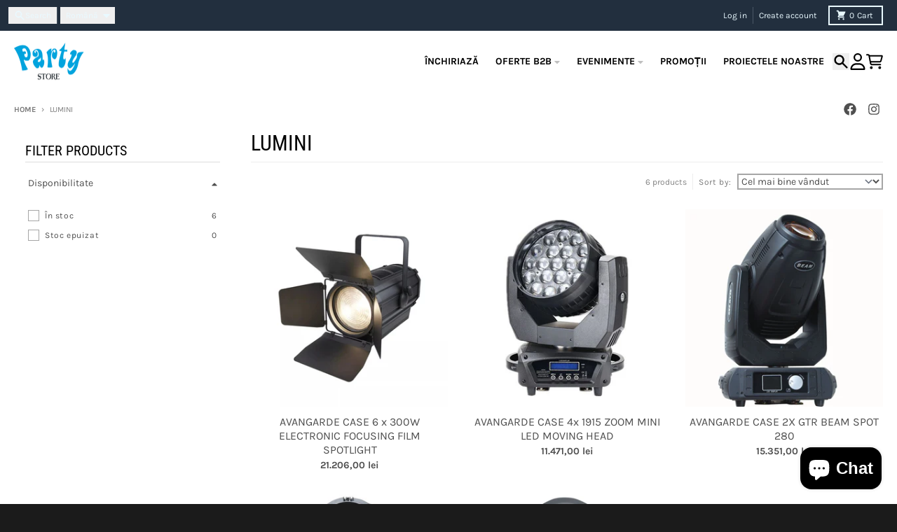

--- FILE ---
content_type: text/html; charset=utf-8
request_url: https://partystore.ro/collections/lumini
body_size: 111722
content:
<!doctype html>
<html class="no-js"
  lang="ro"
  dir="ltr"
  
>
  <head>
    <meta charset="utf-8">
    <meta http-equiv="X-UA-Compatible" content="IE=edge">
    <meta name="viewport" content="width=device-width,initial-scale=1">
    <meta name="theme-color" content="#00b5ff">
    <link rel="canonical" href="https://partystore.ro/collections/lumini"><link rel="preconnect" href="https://fonts.shopifycdn.com" crossorigin><script async crossorigin fetchpriority="high" src="/cdn/shopifycloud/importmap-polyfill/es-modules-shim.2.4.0.js"></script>
<script type="importmap">
{
  "imports": {
    "components/cart-agreement": "//partystore.ro/cdn/shop/t/22/assets/cart-agreement.js?v=167239857181412162501765614285",
    "components/cart-discount": "//partystore.ro/cdn/shop/t/22/assets/cart-discount.js?v=60197003633255347831765614285",
    "components/cart-drawer": "//partystore.ro/cdn/shop/t/22/assets/cart-drawer.js?v=164129680141917736511765614287",
    "components/cart-drawer-items": "//partystore.ro/cdn/shop/t/22/assets/cart-drawer-items.js?v=31327834629315868941765614286",
    "components/cart-items": "//partystore.ro/cdn/shop/t/22/assets/cart-items.js?v=141966329682371576111765614288",
    "components/cart-note": "//partystore.ro/cdn/shop/t/22/assets/cart-note.js?v=76200490911461506611765614289",
    "components/cart-notification": "//partystore.ro/cdn/shop/t/22/assets/cart-notification.js?v=6558809016176608711765614289",
    "components/cart-remove-button": "//partystore.ro/cdn/shop/t/22/assets/cart-remove-button.js?v=150604536884164798081765614290",
    "components/collection-drawer": "//partystore.ro/cdn/shop/t/22/assets/collection-drawer.js?v=69589782914113840151765614290",
    "components/collection-slider-component": "//partystore.ro/cdn/shop/t/22/assets/collection-slider-component.js?v=56446251419052591951765614291",
    "components/collection-sort": "//partystore.ro/cdn/shop/t/22/assets/collection-sort.js?v=174564436997220731601765614292",
    "components/disclosure-form": "//partystore.ro/cdn/shop/t/22/assets/disclosure-form.js?v=115418443930130959701765614294",
    "components/disclosure-item": "//partystore.ro/cdn/shop/t/22/assets/disclosure-item.js?v=132517378937107280641765614296",
    "components/disclosure-menu": "//partystore.ro/cdn/shop/t/22/assets/disclosure-menu.js?v=79763266821677663251765614296",
    "components/filter-button": "//partystore.ro/cdn/shop/t/22/assets/filter-button.js?v=131073634174938851481765614298",
    "components/filter-remove": "//partystore.ro/cdn/shop/t/22/assets/filter-remove.js?v=132919914925816435871765614299",
    "components/gift-card-recipient": "//partystore.ro/cdn/shop/t/22/assets/gift-card-recipient.js?v=72568388049983170981765614300",
    "components/header-section": "//partystore.ro/cdn/shop/t/22/assets/header-section.js?v=12638157308396073911765614301",
    "components/header-top-section": "//partystore.ro/cdn/shop/t/22/assets/header-top-section.js?v=176990514786159330261765614301",
    "components/looks-item": "//partystore.ro/cdn/shop/t/22/assets/looks-item.js?v=113148507884085047671765614304",
    "components/map-object": "//partystore.ro/cdn/shop/t/22/assets/map-object.js?v=73586935793077694291765614309",
    "components/media-slideshow": "//partystore.ro/cdn/shop/t/22/assets/media-slideshow.js?v=69405338222088241801765614310",
    "components/modal-predictive-search": "//partystore.ro/cdn/shop/t/22/assets/modal-predictive-search.js?v=165015635035277537091765614310",
    "components/password-modal": "//partystore.ro/cdn/shop/t/22/assets/password-modal.js?v=78560908955236035351765614312",
    "components/pickup-availability": "//partystore.ro/cdn/shop/t/22/assets/pickup-availability.js?v=57859520205103608471765614313",
    "components/pickup-availability-drawer": "//partystore.ro/cdn/shop/t/22/assets/pickup-availability-drawer.js?v=4554598758359931051765614311",
    "components/popup-modal": "//partystore.ro/cdn/shop/t/22/assets/popup-modal.js?v=42297476681901863851765614314",
    "components/predictive-search": "//partystore.ro/cdn/shop/t/22/assets/predictive-search.js?v=111461204983780658641765614314",
    "components/product-card": "//partystore.ro/cdn/shop/t/22/assets/product-card.js?v=175910880441109325121765614316",
    "components/product-details-modal": "//partystore.ro/cdn/shop/t/22/assets/product-details-modal.js?v=114762301379205809131765614315",
    "components/product-form": "//partystore.ro/cdn/shop/t/22/assets/product-form.js?v=41284858857310940651765614316",
    "components/product-model": "//partystore.ro/cdn/shop/t/22/assets/product-model.js?v=24093562005154662591765614317",
    "components/product-recommendations": "//partystore.ro/cdn/shop/t/22/assets/product-recommendations.js?v=21901023896461974381765614317",
    "components/promo-section": "//partystore.ro/cdn/shop/t/22/assets/promo-section.js?v=69263269702463381351765614318",
    "components/quantity-select": "//partystore.ro/cdn/shop/t/22/assets/quantity-select.js?v=13464306760327721431765614319",
    "components/slideshow-component": "//partystore.ro/cdn/shop/t/22/assets/slideshow-component.js?v=102328192735069646401765614320",
    "components/swatch-radios": "//partystore.ro/cdn/shop/t/22/assets/swatch-radios.js?v=154797058231753460161765614322",
    "components/testimonials-component": "//partystore.ro/cdn/shop/t/22/assets/testimonials-component.js?v=135369977917461195041765614323",
    "components/variant-radios": "//partystore.ro/cdn/shop/t/22/assets/variant-radios.js?v=149392172188973618671765614324",
    "components/variant-selects": "//partystore.ro/cdn/shop/t/22/assets/variant-selects.js?v=87115257661414225281765614324",
    "components/video-background": "//partystore.ro/cdn/shop/t/22/assets/video-background.js?v=56955393699333596111765614325",
    "components/video-background-object": "//partystore.ro/cdn/shop/t/22/assets/video-background-object.js?v=184236180322673200241765614325",
    "components/video-object": "//partystore.ro/cdn/shop/t/22/assets/video-object.js?v=108130869544465210471765614326",
    "general/customers": "//partystore.ro/cdn/shop/t/22/assets/customers.js?v=8832344143998240901765614295",
    "general/main": "//partystore.ro/cdn/shop/t/22/assets/main.js?v=85229773731255931641765614308",
    "helpers/customer-address": "//partystore.ro/cdn/shop/t/22/assets/customer-address.js?v=112364926177382173411765614293",
    "helpers/shopify-common": "//partystore.ro/cdn/shop/t/22/assets/shopify-common.js?v=19821472356051728981765614319",
    "main/modulepreload-polyfill": "//partystore.ro/cdn/shop/t/22/assets/modulepreload-polyfill.js?v=19377221807360828741765614311",
    "vendors/focus-trap.esm": "//partystore.ro/cdn/shop/t/22/assets/focus-trap.esm.js?v=163201744122638342011765614300",
    "vendors/index.es": "//partystore.ro/cdn/shop/t/22/assets/index.es.js?v=105942668975288713691765614302",
    "vendors/index.esm": "//partystore.ro/cdn/shop/t/22/assets/index.esm.js?v=113878513784045422051765614303",
    "vendors/js.cookie": "//partystore.ro/cdn/shop/t/22/assets/js.cookie.js?v=107371116917486734681765614303",
    "vendors/splide.esm": "//partystore.ro/cdn/shop/t/22/assets/splide.esm.js?v=78394215576478640511765614321",
    "vendors/vidim": "//partystore.ro/cdn/shop/t/22/assets/vidim.js?v=136103658296401598581765614327"
  }
}
</script><script>
  window.theme = {
    shopUrl: 'https://partystore.ro',
    routes: {
      root_url: '/',
      account_url: '/account',
      account_login_url: 'https://partystore.ro/customer_authentication/redirect?locale=ro&region_country=RO',
      account_logout_url: '/account/logout',
      account_recover_url: '/account/recover',
      account_register_url: 'https://shopify.com/52865433798/account?locale=ro',
      account_addresses_url: '/account/addresses',
      collections_url: '/collections',
      all_products_collection_url: '/collections/all',
      search_url: '/search',
      cart_url: '/cart',
      cart_update_url: '/cart/update',
      cart_add_url: '/cart/add',
      cart_change_url: '/cart/change',
      cart_clear_url: '/cart/clear',
      product_recommendations_url: '/recommendations/products',
      predictive_search_url: '/search/suggest'
    },
    info: { name: 'District' },
    strings: {
      addToCart: `Add to cart`,
      preOrder: `Pre-Order`,
      soldOut: `Sold out`,
      unavailable: `Unavailable`,
      addressError: `Error looking up that address`,
      addressNoResults: `No results for that address`,
      addressQueryLimit: `You have exceeded the Google API usage limit. Consider upgrading to a <a href="https://developers.google.com/maps/premium/usage-limits">Premium Plan</a>.`,
      authError: `There was a problem authenticating your Google Maps account.`,
      unitPrice: `Unit price`,
      unitPriceSeparator: `per`,
      previous: `Previous slide`,
      next: `Next slide`,
    },
    cartStrings: {
      error: `There was an error while updating your cart. Please try again.`,
      quantityError: `You can only add [quantity] of this item to your cart.`,
      discountApplied: `Discount code applied`,
      discountRemoved: `Discount code removed`,
      discountAlreadyApplied: `Discount code is already applied`,
      discountInvalid: `Discount code is invalid or not applicable`,
      discountApplyError: `Unable to apply discount code`,
      discountRemoveError: `Unable to remove discount code`,
      discountApplyFailed: `Failed to apply discount`,
      discountRemoveFailed: `Failed to remove discount`,
    },
    accessiblityStrings: {
      giftCardRecipientExpanded: `Gift card recipient form expanded`,
      giftCardRecipientCollapsed: `Gift card recipient form collapsed`,
    },
    settings: {
      cartType: 'drawer'
    },
    pageType: `collection`,
    customer: false,
    moneyFormat: "{{amount_with_comma_separator}} lei",
    ajaxCartEnable: true,
    cartData: {"note":null,"attributes":{},"original_total_price":0,"total_price":0,"total_discount":0,"total_weight":0.0,"item_count":0,"items":[],"requires_shipping":false,"currency":"RON","items_subtotal_price":0,"cart_level_discount_applications":[],"checkout_charge_amount":0},
    mobileBreakpoint: 768,
    packages: [],
    market: "ro",
  };
  // Publish / Subscribe
  const PUB_SUB_EVENTS = {
    cartUpdate: 'cart-update',
    quantityUpdate: 'quantity-update',
    variantChange: 'variant-change',
    cartError: 'cart-error',
    sectionRefreshed: 'section-refreshed',
  };
  const SECTION_REFRESHED_RESOURCE_TYPE = {
    product: 'product'
  }
  let subscribers = {};

  function subscribe(eventName, callback) {
    if (subscribers[eventName] === undefined) {
      subscribers[eventName] = [];
    }

    subscribers[eventName] = [...subscribers[eventName], callback];

    return function unsubscribe() {
      subscribers[eventName] = subscribers[eventName].filter((cb) => {
        return cb !== callback;
      });
    };
  }

  function publish(eventName, data) {
    if (subscribers[eventName]) {
      subscribers[eventName].forEach((callback) => {
        callback(data);
      });
    }
  }
  document.documentElement.className = document.documentElement.className.replace('no-js', 'js');
</script>


  <script src="//partystore.ro/cdn/shop/t/22/assets/main.js?v=85229773731255931641765614308" type="module" crossorigin="anonymous"></script>
  <link rel="modulepreload" href="//partystore.ro/cdn/shop/t/22/assets/modulepreload-polyfill.js?v=19377221807360828741765614311" crossorigin="anonymous">

<link rel="apple-touch-icon" sizes="180x180" href="//partystore.ro/cdn/shop/files/favicon.png?crop=center&height=180&v=1614609485&width=180">
      <link rel="icon" type="image/png" href="//partystore.ro/cdn/shop/files/favicon.png?crop=center&height=32&v=1614609485&width=32"><title>Lumini - Partystore.ro</title><meta name="description" content="Lumini - Partystore.ro"><meta property="og:site_name" content="Partystore.ro">
<meta property="og:url" content="https://partystore.ro/collections/lumini">
<meta property="og:title" content="Lumini - Partystore.ro">
<meta property="og:type" content="product.group">
<meta property="og:description" content="Lumini - Partystore.ro"><meta property="og:image" content="http://partystore.ro/cdn/shop/files/social-share_8a805db7-a723-47dc-af80-c64569602b1f.jpg?v=1627475236">
  <meta property="og:image:secure_url" content="https://partystore.ro/cdn/shop/files/social-share_8a805db7-a723-47dc-af80-c64569602b1f.jpg?v=1627475236">
  <meta property="og:image:width" content="1200">
  <meta property="og:image:height" content="628"><meta name="twitter:card" content="summary_large_image">
<meta name="twitter:title" content="Lumini - Partystore.ro">
<meta name="twitter:description" content="Lumini - Partystore.ro">
<script>window.performance && window.performance.mark && window.performance.mark('shopify.content_for_header.start');</script><meta name="google-site-verification" content="RPb9Fx8TI2eeqVEGb04zGSm2dM54VUm2DQfnaap2Uos">
<meta name="facebook-domain-verification" content="j5n5uf0jzs5jfkcj1nm269onofkfg2">
<meta name="facebook-domain-verification" content="st3vvsni7c8sjrhyz00figexsvdb5u">
<meta id="shopify-digital-wallet" name="shopify-digital-wallet" content="/52865433798/digital_wallets/dialog">
<meta name="shopify-checkout-api-token" content="fa91e3c2ce3357168ef3ce40ea00fb4c">
<link rel="alternate" type="application/atom+xml" title="Feed" href="/collections/lumini.atom" />
<link rel="alternate" hreflang="x-default" href="https://partystore.ro/collections/lumini">
<link rel="alternate" hreflang="ro" href="https://partystore.ro/collections/lumini">
<link rel="alternate" hreflang="en" href="https://partystore.ro/en/collections/lumini">
<link rel="alternate" type="application/json+oembed" href="https://partystore.ro/collections/lumini.oembed">
<script async="async" src="/checkouts/internal/preloads.js?locale=ro-RO"></script>
<link rel="preconnect" href="https://shop.app" crossorigin="anonymous">
<script async="async" src="https://shop.app/checkouts/internal/preloads.js?locale=ro-RO&shop_id=52865433798" crossorigin="anonymous"></script>
<script id="apple-pay-shop-capabilities" type="application/json">{"shopId":52865433798,"countryCode":"RO","currencyCode":"RON","merchantCapabilities":["supports3DS"],"merchantId":"gid:\/\/shopify\/Shop\/52865433798","merchantName":"Partystore.ro","requiredBillingContactFields":["postalAddress","email","phone"],"requiredShippingContactFields":["postalAddress","email","phone"],"shippingType":"shipping","supportedNetworks":["visa","maestro","masterCard","amex"],"total":{"type":"pending","label":"Partystore.ro","amount":"1.00"},"shopifyPaymentsEnabled":true,"supportsSubscriptions":true}</script>
<script id="shopify-features" type="application/json">{"accessToken":"fa91e3c2ce3357168ef3ce40ea00fb4c","betas":["rich-media-storefront-analytics"],"domain":"partystore.ro","predictiveSearch":true,"shopId":52865433798,"locale":"ro"}</script>
<script>var Shopify = Shopify || {};
Shopify.shop = "partystore-ro.myshopify.com";
Shopify.locale = "ro";
Shopify.currency = {"active":"RON","rate":"1.0"};
Shopify.country = "RO";
Shopify.theme = {"name":"Partystore District 7.1.1","id":180646216008,"schema_name":"District","schema_version":"7.1.1","theme_store_id":735,"role":"main"};
Shopify.theme.handle = "null";
Shopify.theme.style = {"id":null,"handle":null};
Shopify.cdnHost = "partystore.ro/cdn";
Shopify.routes = Shopify.routes || {};
Shopify.routes.root = "/";</script>
<script type="module">!function(o){(o.Shopify=o.Shopify||{}).modules=!0}(window);</script>
<script>!function(o){function n(){var o=[];function n(){o.push(Array.prototype.slice.apply(arguments))}return n.q=o,n}var t=o.Shopify=o.Shopify||{};t.loadFeatures=n(),t.autoloadFeatures=n()}(window);</script>
<script>
  window.ShopifyPay = window.ShopifyPay || {};
  window.ShopifyPay.apiHost = "shop.app\/pay";
  window.ShopifyPay.redirectState = null;
</script>
<script id="shop-js-analytics" type="application/json">{"pageType":"collection"}</script>
<script defer="defer" async type="module" src="//partystore.ro/cdn/shopifycloud/shop-js/modules/v2/client.init-shop-cart-sync_BT-GjEfc.en.esm.js"></script>
<script defer="defer" async type="module" src="//partystore.ro/cdn/shopifycloud/shop-js/modules/v2/chunk.common_D58fp_Oc.esm.js"></script>
<script defer="defer" async type="module" src="//partystore.ro/cdn/shopifycloud/shop-js/modules/v2/chunk.modal_xMitdFEc.esm.js"></script>
<script type="module">
  await import("//partystore.ro/cdn/shopifycloud/shop-js/modules/v2/client.init-shop-cart-sync_BT-GjEfc.en.esm.js");
await import("//partystore.ro/cdn/shopifycloud/shop-js/modules/v2/chunk.common_D58fp_Oc.esm.js");
await import("//partystore.ro/cdn/shopifycloud/shop-js/modules/v2/chunk.modal_xMitdFEc.esm.js");

  window.Shopify.SignInWithShop?.initShopCartSync?.({"fedCMEnabled":true,"windoidEnabled":true});

</script>
<script>
  window.Shopify = window.Shopify || {};
  if (!window.Shopify.featureAssets) window.Shopify.featureAssets = {};
  window.Shopify.featureAssets['shop-js'] = {"shop-cart-sync":["modules/v2/client.shop-cart-sync_DZOKe7Ll.en.esm.js","modules/v2/chunk.common_D58fp_Oc.esm.js","modules/v2/chunk.modal_xMitdFEc.esm.js"],"init-fed-cm":["modules/v2/client.init-fed-cm_B6oLuCjv.en.esm.js","modules/v2/chunk.common_D58fp_Oc.esm.js","modules/v2/chunk.modal_xMitdFEc.esm.js"],"shop-cash-offers":["modules/v2/client.shop-cash-offers_D2sdYoxE.en.esm.js","modules/v2/chunk.common_D58fp_Oc.esm.js","modules/v2/chunk.modal_xMitdFEc.esm.js"],"shop-login-button":["modules/v2/client.shop-login-button_QeVjl5Y3.en.esm.js","modules/v2/chunk.common_D58fp_Oc.esm.js","modules/v2/chunk.modal_xMitdFEc.esm.js"],"pay-button":["modules/v2/client.pay-button_DXTOsIq6.en.esm.js","modules/v2/chunk.common_D58fp_Oc.esm.js","modules/v2/chunk.modal_xMitdFEc.esm.js"],"shop-button":["modules/v2/client.shop-button_DQZHx9pm.en.esm.js","modules/v2/chunk.common_D58fp_Oc.esm.js","modules/v2/chunk.modal_xMitdFEc.esm.js"],"avatar":["modules/v2/client.avatar_BTnouDA3.en.esm.js"],"init-windoid":["modules/v2/client.init-windoid_CR1B-cfM.en.esm.js","modules/v2/chunk.common_D58fp_Oc.esm.js","modules/v2/chunk.modal_xMitdFEc.esm.js"],"init-shop-for-new-customer-accounts":["modules/v2/client.init-shop-for-new-customer-accounts_C_vY_xzh.en.esm.js","modules/v2/client.shop-login-button_QeVjl5Y3.en.esm.js","modules/v2/chunk.common_D58fp_Oc.esm.js","modules/v2/chunk.modal_xMitdFEc.esm.js"],"init-shop-email-lookup-coordinator":["modules/v2/client.init-shop-email-lookup-coordinator_BI7n9ZSv.en.esm.js","modules/v2/chunk.common_D58fp_Oc.esm.js","modules/v2/chunk.modal_xMitdFEc.esm.js"],"init-shop-cart-sync":["modules/v2/client.init-shop-cart-sync_BT-GjEfc.en.esm.js","modules/v2/chunk.common_D58fp_Oc.esm.js","modules/v2/chunk.modal_xMitdFEc.esm.js"],"shop-toast-manager":["modules/v2/client.shop-toast-manager_DiYdP3xc.en.esm.js","modules/v2/chunk.common_D58fp_Oc.esm.js","modules/v2/chunk.modal_xMitdFEc.esm.js"],"init-customer-accounts":["modules/v2/client.init-customer-accounts_D9ZNqS-Q.en.esm.js","modules/v2/client.shop-login-button_QeVjl5Y3.en.esm.js","modules/v2/chunk.common_D58fp_Oc.esm.js","modules/v2/chunk.modal_xMitdFEc.esm.js"],"init-customer-accounts-sign-up":["modules/v2/client.init-customer-accounts-sign-up_iGw4briv.en.esm.js","modules/v2/client.shop-login-button_QeVjl5Y3.en.esm.js","modules/v2/chunk.common_D58fp_Oc.esm.js","modules/v2/chunk.modal_xMitdFEc.esm.js"],"shop-follow-button":["modules/v2/client.shop-follow-button_CqMgW2wH.en.esm.js","modules/v2/chunk.common_D58fp_Oc.esm.js","modules/v2/chunk.modal_xMitdFEc.esm.js"],"checkout-modal":["modules/v2/client.checkout-modal_xHeaAweL.en.esm.js","modules/v2/chunk.common_D58fp_Oc.esm.js","modules/v2/chunk.modal_xMitdFEc.esm.js"],"shop-login":["modules/v2/client.shop-login_D91U-Q7h.en.esm.js","modules/v2/chunk.common_D58fp_Oc.esm.js","modules/v2/chunk.modal_xMitdFEc.esm.js"],"lead-capture":["modules/v2/client.lead-capture_BJmE1dJe.en.esm.js","modules/v2/chunk.common_D58fp_Oc.esm.js","modules/v2/chunk.modal_xMitdFEc.esm.js"],"payment-terms":["modules/v2/client.payment-terms_Ci9AEqFq.en.esm.js","modules/v2/chunk.common_D58fp_Oc.esm.js","modules/v2/chunk.modal_xMitdFEc.esm.js"]};
</script>
<script>(function() {
  var isLoaded = false;
  function asyncLoad() {
    if (isLoaded) return;
    isLoaded = true;
    var urls = ["https:\/\/api-na1.hubapi.com\/scriptloader\/v1\/47951494.js?shop=partystore-ro.myshopify.com","\/\/cdn.shopify.com\/proxy\/1e801486daa0eac071f5891638437cdea3396cd7c3c9208e10f17375aa4a79dc\/partystore-ro.bookthatapp.com\/javascripts\/bta-installed.js?shop=partystore-ro.myshopify.com\u0026sp-cache-control=cHVibGljLCBtYXgtYWdlPTkwMA","\/\/cdn.shopify.com\/proxy\/c566cac45b9f3aa7e82a8796062a53b35b750a2f5852479fb4e2cfb45f7d322e\/partystore-ro.bookthatapp.com\/sdk\/v1\/js\/bta-order-status-bootstrap.min.js?shop=partystore-ro.myshopify.com\u0026sp-cache-control=cHVibGljLCBtYXgtYWdlPTkwMA"];
    for (var i = 0; i < urls.length; i++) {
      var s = document.createElement('script');
      s.type = 'text/javascript';
      s.async = true;
      s.src = urls[i];
      var x = document.getElementsByTagName('script')[0];
      x.parentNode.insertBefore(s, x);
    }
  };
  if(window.attachEvent) {
    window.attachEvent('onload', asyncLoad);
  } else {
    window.addEventListener('load', asyncLoad, false);
  }
})();</script>
<script id="__st">var __st={"a":52865433798,"offset":7200,"reqid":"0dea2cc7-dd00-4da8-80d1-cb112801de13-1769448849","pageurl":"partystore.ro\/collections\/lumini","u":"d7f8ee8eed33","p":"collection","rtyp":"collection","rid":597789835592};</script>
<script>window.ShopifyPaypalV4VisibilityTracking = true;</script>
<script id="captcha-bootstrap">!function(){'use strict';const t='contact',e='account',n='new_comment',o=[[t,t],['blogs',n],['comments',n],[t,'customer']],c=[[e,'customer_login'],[e,'guest_login'],[e,'recover_customer_password'],[e,'create_customer']],r=t=>t.map((([t,e])=>`form[action*='/${t}']:not([data-nocaptcha='true']) input[name='form_type'][value='${e}']`)).join(','),a=t=>()=>t?[...document.querySelectorAll(t)].map((t=>t.form)):[];function s(){const t=[...o],e=r(t);return a(e)}const i='password',u='form_key',d=['recaptcha-v3-token','g-recaptcha-response','h-captcha-response',i],f=()=>{try{return window.sessionStorage}catch{return}},m='__shopify_v',_=t=>t.elements[u];function p(t,e,n=!1){try{const o=window.sessionStorage,c=JSON.parse(o.getItem(e)),{data:r}=function(t){const{data:e,action:n}=t;return t[m]||n?{data:e,action:n}:{data:t,action:n}}(c);for(const[e,n]of Object.entries(r))t.elements[e]&&(t.elements[e].value=n);n&&o.removeItem(e)}catch(o){console.error('form repopulation failed',{error:o})}}const l='form_type',E='cptcha';function T(t){t.dataset[E]=!0}const w=window,h=w.document,L='Shopify',v='ce_forms',y='captcha';let A=!1;((t,e)=>{const n=(g='f06e6c50-85a8-45c8-87d0-21a2b65856fe',I='https://cdn.shopify.com/shopifycloud/storefront-forms-hcaptcha/ce_storefront_forms_captcha_hcaptcha.v1.5.2.iife.js',D={infoText:'Protejat prin hCaptcha',privacyText:'Confidențialitate',termsText:'Condiții'},(t,e,n)=>{const o=w[L][v],c=o.bindForm;if(c)return c(t,g,e,D).then(n);var r;o.q.push([[t,g,e,D],n]),r=I,A||(h.body.append(Object.assign(h.createElement('script'),{id:'captcha-provider',async:!0,src:r})),A=!0)});var g,I,D;w[L]=w[L]||{},w[L][v]=w[L][v]||{},w[L][v].q=[],w[L][y]=w[L][y]||{},w[L][y].protect=function(t,e){n(t,void 0,e),T(t)},Object.freeze(w[L][y]),function(t,e,n,w,h,L){const[v,y,A,g]=function(t,e,n){const i=e?o:[],u=t?c:[],d=[...i,...u],f=r(d),m=r(i),_=r(d.filter((([t,e])=>n.includes(e))));return[a(f),a(m),a(_),s()]}(w,h,L),I=t=>{const e=t.target;return e instanceof HTMLFormElement?e:e&&e.form},D=t=>v().includes(t);t.addEventListener('submit',(t=>{const e=I(t);if(!e)return;const n=D(e)&&!e.dataset.hcaptchaBound&&!e.dataset.recaptchaBound,o=_(e),c=g().includes(e)&&(!o||!o.value);(n||c)&&t.preventDefault(),c&&!n&&(function(t){try{if(!f())return;!function(t){const e=f();if(!e)return;const n=_(t);if(!n)return;const o=n.value;o&&e.removeItem(o)}(t);const e=Array.from(Array(32),(()=>Math.random().toString(36)[2])).join('');!function(t,e){_(t)||t.append(Object.assign(document.createElement('input'),{type:'hidden',name:u})),t.elements[u].value=e}(t,e),function(t,e){const n=f();if(!n)return;const o=[...t.querySelectorAll(`input[type='${i}']`)].map((({name:t})=>t)),c=[...d,...o],r={};for(const[a,s]of new FormData(t).entries())c.includes(a)||(r[a]=s);n.setItem(e,JSON.stringify({[m]:1,action:t.action,data:r}))}(t,e)}catch(e){console.error('failed to persist form',e)}}(e),e.submit())}));const S=(t,e)=>{t&&!t.dataset[E]&&(n(t,e.some((e=>e===t))),T(t))};for(const o of['focusin','change'])t.addEventListener(o,(t=>{const e=I(t);D(e)&&S(e,y())}));const B=e.get('form_key'),M=e.get(l),P=B&&M;t.addEventListener('DOMContentLoaded',(()=>{const t=y();if(P)for(const e of t)e.elements[l].value===M&&p(e,B);[...new Set([...A(),...v().filter((t=>'true'===t.dataset.shopifyCaptcha))])].forEach((e=>S(e,t)))}))}(h,new URLSearchParams(w.location.search),n,t,e,['guest_login'])})(!0,!0)}();</script>
<script integrity="sha256-4kQ18oKyAcykRKYeNunJcIwy7WH5gtpwJnB7kiuLZ1E=" data-source-attribution="shopify.loadfeatures" defer="defer" src="//partystore.ro/cdn/shopifycloud/storefront/assets/storefront/load_feature-a0a9edcb.js" crossorigin="anonymous"></script>
<script crossorigin="anonymous" defer="defer" src="//partystore.ro/cdn/shopifycloud/storefront/assets/shopify_pay/storefront-65b4c6d7.js?v=20250812"></script>
<script data-source-attribution="shopify.dynamic_checkout.dynamic.init">var Shopify=Shopify||{};Shopify.PaymentButton=Shopify.PaymentButton||{isStorefrontPortableWallets:!0,init:function(){window.Shopify.PaymentButton.init=function(){};var t=document.createElement("script");t.src="https://partystore.ro/cdn/shopifycloud/portable-wallets/latest/portable-wallets.ro.js",t.type="module",document.head.appendChild(t)}};
</script>
<script data-source-attribution="shopify.dynamic_checkout.buyer_consent">
  function portableWalletsHideBuyerConsent(e){var t=document.getElementById("shopify-buyer-consent"),n=document.getElementById("shopify-subscription-policy-button");t&&n&&(t.classList.add("hidden"),t.setAttribute("aria-hidden","true"),n.removeEventListener("click",e))}function portableWalletsShowBuyerConsent(e){var t=document.getElementById("shopify-buyer-consent"),n=document.getElementById("shopify-subscription-policy-button");t&&n&&(t.classList.remove("hidden"),t.removeAttribute("aria-hidden"),n.addEventListener("click",e))}window.Shopify?.PaymentButton&&(window.Shopify.PaymentButton.hideBuyerConsent=portableWalletsHideBuyerConsent,window.Shopify.PaymentButton.showBuyerConsent=portableWalletsShowBuyerConsent);
</script>
<script data-source-attribution="shopify.dynamic_checkout.cart.bootstrap">document.addEventListener("DOMContentLoaded",(function(){function t(){return document.querySelector("shopify-accelerated-checkout-cart, shopify-accelerated-checkout")}if(t())Shopify.PaymentButton.init();else{new MutationObserver((function(e,n){t()&&(Shopify.PaymentButton.init(),n.disconnect())})).observe(document.body,{childList:!0,subtree:!0})}}));
</script>
<link id="shopify-accelerated-checkout-styles" rel="stylesheet" media="screen" href="https://partystore.ro/cdn/shopifycloud/portable-wallets/latest/accelerated-checkout-backwards-compat.css" crossorigin="anonymous">
<style id="shopify-accelerated-checkout-cart">
        #shopify-buyer-consent {
  margin-top: 1em;
  display: inline-block;
  width: 100%;
}

#shopify-buyer-consent.hidden {
  display: none;
}

#shopify-subscription-policy-button {
  background: none;
  border: none;
  padding: 0;
  text-decoration: underline;
  font-size: inherit;
  cursor: pointer;
}

#shopify-subscription-policy-button::before {
  box-shadow: none;
}

      </style>

<script>window.performance && window.performance.mark && window.performance.mark('shopify.content_for_header.end');</script><style data-shopify>
@font-face {
  font-family: Karla;
  font-weight: 400;
  font-style: normal;
  font-display: swap;
  src: url("//partystore.ro/cdn/fonts/karla/karla_n4.40497e07df527e6a50e58fb17ef1950c72f3e32c.woff2") format("woff2"),
       url("//partystore.ro/cdn/fonts/karla/karla_n4.e9f6f9de321061073c6bfe03c28976ba8ce6ee18.woff") format("woff");
}
@font-face {
  font-family: Karla;
  font-weight: 700;
  font-style: normal;
  font-display: swap;
  src: url("//partystore.ro/cdn/fonts/karla/karla_n7.4358a847d4875593d69cfc3f8cc0b44c17b3ed03.woff2") format("woff2"),
       url("//partystore.ro/cdn/fonts/karla/karla_n7.96e322f6d76ce794f25fa29e55d6997c3fb656b6.woff") format("woff");
}
@font-face {
  font-family: Karla;
  font-weight: 400;
  font-style: italic;
  font-display: swap;
  src: url("//partystore.ro/cdn/fonts/karla/karla_i4.2086039c16bcc3a78a72a2f7b471e3c4a7f873a6.woff2") format("woff2"),
       url("//partystore.ro/cdn/fonts/karla/karla_i4.7b9f59841a5960c16fa2a897a0716c8ebb183221.woff") format("woff");
}
@font-face {
  font-family: Karla;
  font-weight: 700;
  font-style: italic;
  font-display: swap;
  src: url("//partystore.ro/cdn/fonts/karla/karla_i7.fe031cd65d6e02906286add4f6dda06afc2615f0.woff2") format("woff2"),
       url("//partystore.ro/cdn/fonts/karla/karla_i7.816d4949fa7f7d79314595d7003eda5b44e959e3.woff") format("woff");
}
@font-face {
  font-family: "Roboto Condensed";
  font-weight: 400;
  font-style: normal;
  font-display: swap;
  src: url("//partystore.ro/cdn/fonts/roboto_condensed/robotocondensed_n4.01812de96ca5a5e9d19bef3ca9cc80dd1bf6c8b8.woff2") format("woff2"),
       url("//partystore.ro/cdn/fonts/roboto_condensed/robotocondensed_n4.3930e6ddba458dc3cb725a82a2668eac3c63c104.woff") format("woff");
}
@font-face {
  font-family: "Roboto Condensed";
  font-weight: 700;
  font-style: normal;
  font-display: swap;
  src: url("//partystore.ro/cdn/fonts/roboto_condensed/robotocondensed_n7.0c73a613503672be244d2f29ab6ddd3fc3cc69ae.woff2") format("woff2"),
       url("//partystore.ro/cdn/fonts/roboto_condensed/robotocondensed_n7.ef6ece86ba55f49c27c4904a493c283a40f3a66e.woff") format("woff");
}
@font-face {
  font-family: Karla;
  font-weight: 400;
  font-style: normal;
  font-display: swap;
  src: url("//partystore.ro/cdn/fonts/karla/karla_n4.40497e07df527e6a50e58fb17ef1950c72f3e32c.woff2") format("woff2"),
       url("//partystore.ro/cdn/fonts/karla/karla_n4.e9f6f9de321061073c6bfe03c28976ba8ce6ee18.woff") format("woff");
}
@font-face {
  font-family: Karla;
  font-weight: 700;
  font-style: normal;
  font-display: swap;
  src: url("//partystore.ro/cdn/fonts/karla/karla_n7.4358a847d4875593d69cfc3f8cc0b44c17b3ed03.woff2") format("woff2"),
       url("//partystore.ro/cdn/fonts/karla/karla_n7.96e322f6d76ce794f25fa29e55d6997c3fb656b6.woff") format("woff");
}
:root {
    --base-font-size: 16px;
    --body-font-family: Karla, sans-serif;
    --heading-font-family: "Roboto Condensed", sans-serif;
    --navigation-font-family: Karla, sans-serif;
    --body-style: normal;
    --body-weight: 400;
    --body-weight-bolder: 700;
    --heading-style: normal;
    --heading-weight: 400;
    --heading-weight-bolder: 700;
    --heading-capitalize: uppercase;
    --navigation-style: normal;
    --navigation-weight: 400;
    --navigation-weight-bolder: 700;--primary-text-color: #4f4f4f;
    --primary-title-color: #000000;
    --primary-accent-color: #00b5ff;
    --primary-accent-color-80: rgba(0, 181, 255, 0.8);
    --primary-accent-text-color: #ffffff;
    --primary-background-color: #ffffff;
    --primary-background-color-75: rgba(255, 255, 255, 0.8);
    --primary-secondary-background-color: #ffffff;
    --primary-secondary-background-color-50: #ffffff;
    --primary-section-border-color: #ededed;
    --primary-text-color-05: #f6f6f6;
    --primary-text-color-10: #ededed;
    --primary-text-color-20: #dcdcdc;
    --primary-text-color-30: #cacaca;
    --primary-text-color-40: #b9b9b9;
    --primary-text-color-50: #a7a7a7;
    --primary-text-color-60: #959595;
    --primary-text-color-70: #848484;
    --primary-text-color-80: #727272;
    --primary-text-color-90: #616161;
    --section-text-color: #4f4f4f;
    --section-text-color-75: rgba(79, 79, 79, 0.75);
    --section-text-color-50: rgba(79, 79, 79, 0.5);
    --section-title-color: #000000;
    --section-accent-color: #00b5ff;
    --section-accent-text-color: #ffffff;
    --section-accent-hover-color: #00a3e6;
    --section-overlay-color: transparent;
    --section-overlay-hover-color: transparent;
    --section-background-color: #ffffff; 
    --section-primary-border-color: #4f4f4f;
    --modal-background-color: #000000;--max-width-screen: 1280px;
    --max-width-header: 1280px;
    --spacing-section: 4rem;
    --spacing-section-half: 2rem;
    --spacing-rail: 1.25rem;
    --text-align-section: center;--swiper-theme-color: #00b5ff;
    --duration-default: 200ms;
    --tw-ring-inset: ;
    --tw-blur: ;
    --tw-brightness: ;
    --tw-contrast: ;
    --tw-grayscale: ;
    --tw-hue-rotate: ;
    --tw-invert: ;
    --tw-saturate: ;
    --tw-sepia: ;
    --tw-drop-shadow: ;
    --tw-filter: var(--tw-blur) var(--tw-brightness) var(--tw-contrast) var(--tw-grayscale) var(--tw-hue-rotate) var(--tw-invert) var(--tw-saturate) var(--tw-sepia) var(--tw-drop-shadow);

    --shopify-accelerated-checkout-button-block-size: 46px;
    --shopify-accelerated-checkout-inline-alignment: end;
  }
</style>


  <link href="//partystore.ro/cdn/shop/t/22/assets/main-style.css?v=134705298911258947541765614307" rel="stylesheet" type="text/css" media="all" />


<link rel="preload" as="font" href="//partystore.ro/cdn/fonts/karla/karla_n4.40497e07df527e6a50e58fb17ef1950c72f3e32c.woff2" type="font/woff2" crossorigin><link rel="preload" as="font" href="//partystore.ro/cdn/fonts/roboto_condensed/robotocondensed_n4.01812de96ca5a5e9d19bef3ca9cc80dd1bf6c8b8.woff2" type="font/woff2" crossorigin><link rel="preload" as="font" href="//partystore.ro/cdn/fonts/karla/karla_n4.40497e07df527e6a50e58fb17ef1950c72f3e32c.woff2" type="font/woff2" crossorigin>
  <!-- BEGIN app block: shopify://apps/complianz-gdpr-cookie-consent/blocks/bc-block/e49729f0-d37d-4e24-ac65-e0e2f472ac27 -->

    
    
<link id='complianz-css' rel="stylesheet" href=https://cdn.shopify.com/extensions/019be05e-f673-7a8f-bd4e-ed0da9930f96/gdpr-legal-cookie-75/assets/complainz.css media="print" onload="this.media='all'">
    <style>
        #Compliance-iframe.Compliance-iframe-branded > div.purposes-header,
        #Compliance-iframe.Compliance-iframe-branded > div.cmplc-cmp-header,
        #purposes-container > div.purposes-header,
        #Compliance-cs-banner .Compliance-cs-brand {
            background-color: #FFFFFF !important;
            color: #0A0A0A!important;
        }
        #Compliance-iframe.Compliance-iframe-branded .purposes-header .cmplc-btn-cp ,
        #Compliance-iframe.Compliance-iframe-branded .purposes-header .cmplc-btn-cp:hover,
        #Compliance-iframe.Compliance-iframe-branded .purposes-header .cmplc-btn-back:hover  {
            background-color: #ffffff !important;
            opacity: 1 !important;
        }
        #Compliance-cs-banner .cmplc-toggle .cmplc-toggle-label {
            color: #FFFFFF!important;
        }
        #Compliance-iframe.Compliance-iframe-branded .purposes-header .cmplc-btn-cp:hover,
        #Compliance-iframe.Compliance-iframe-branded .purposes-header .cmplc-btn-back:hover {
            background-color: #0A0A0A!important;
            color: #FFFFFF!important;
        }
        #Compliance-cs-banner #Compliance-cs-title {
            font-size: 14px !important;
        }
        #Compliance-cs-banner .Compliance-cs-content,
        #Compliance-cs-title,
        .cmplc-toggle-checkbox.granular-control-checkbox span {
            background-color: #FFFFFF !important;
            color: #0A0A0A !important;
            font-size: 14px !important;
        }
        #Compliance-cs-banner .Compliance-cs-close-btn {
            font-size: 14px !important;
            background-color: #FFFFFF !important;
        }
        #Compliance-cs-banner .Compliance-cs-opt-group {
            color: #FFFFFF !important;
        }
        #Compliance-cs-banner .Compliance-cs-opt-group button,
        .Compliance-alert button.Compliance-button-cancel {
            background-color: #007BBC!important;
            color: #FFFFFF!important;
        }
        #Compliance-cs-banner .Compliance-cs-opt-group button.Compliance-cs-accept-btn,
        #Compliance-cs-banner .Compliance-cs-opt-group button.Compliance-cs-btn-primary,
        .Compliance-alert button.Compliance-button-confirm {
            background-color: #007BBC !important;
            color: #FFFFFF !important;
        }
        #Compliance-cs-banner .Compliance-cs-opt-group button.Compliance-cs-reject-btn {
            background-color: #007BBC!important;
            color: #FFFFFF!important;
        }

        #Compliance-cs-banner .Compliance-banner-content button {
            cursor: pointer !important;
            color: currentColor !important;
            text-decoration: underline !important;
            border: none !important;
            background-color: transparent !important;
            font-size: 100% !important;
            padding: 0 !important;
        }

        #Compliance-cs-banner .Compliance-cs-opt-group button {
            border-radius: 4px !important;
            padding-block: 10px !important;
        }
        @media (min-width: 640px) {
            #Compliance-cs-banner.Compliance-cs-default-floating:not(.Compliance-cs-top):not(.Compliance-cs-center) .Compliance-cs-container, #Compliance-cs-banner.Compliance-cs-default-floating:not(.Compliance-cs-bottom):not(.Compliance-cs-center) .Compliance-cs-container, #Compliance-cs-banner.Compliance-cs-default-floating.Compliance-cs-center:not(.Compliance-cs-top):not(.Compliance-cs-bottom) .Compliance-cs-container {
                width: 560px !important;
            }
            #Compliance-cs-banner.Compliance-cs-default-floating:not(.Compliance-cs-top):not(.Compliance-cs-center) .Compliance-cs-opt-group, #Compliance-cs-banner.Compliance-cs-default-floating:not(.Compliance-cs-bottom):not(.Compliance-cs-center) .Compliance-cs-opt-group, #Compliance-cs-banner.Compliance-cs-default-floating.Compliance-cs-center:not(.Compliance-cs-top):not(.Compliance-cs-bottom) .Compliance-cs-opt-group {
                flex-direction: row !important;
            }
            #Compliance-cs-banner .Compliance-cs-opt-group button:not(:last-of-type),
            #Compliance-cs-banner .Compliance-cs-opt-group button {
                margin-right: 4px !important;
            }
            #Compliance-cs-banner .Compliance-cs-container .Compliance-cs-brand {
                position: absolute !important;
                inset-block-start: 6px;
            }
        }
        #Compliance-cs-banner.Compliance-cs-default-floating:not(.Compliance-cs-top):not(.Compliance-cs-center) .Compliance-cs-opt-group > div, #Compliance-cs-banner.Compliance-cs-default-floating:not(.Compliance-cs-bottom):not(.Compliance-cs-center) .Compliance-cs-opt-group > div, #Compliance-cs-banner.Compliance-cs-default-floating.Compliance-cs-center:not(.Compliance-cs-top):not(.Compliance-cs-bottom) .Compliance-cs-opt-group > div {
            flex-direction: row-reverse;
            width: 100% !important;
        }

        .Compliance-cs-brand-badge-outer, .Compliance-cs-brand-badge, #Compliance-cs-banner.Compliance-cs-default-floating.Compliance-cs-bottom .Compliance-cs-brand-badge-outer,
        #Compliance-cs-banner.Compliance-cs-default.Compliance-cs-bottom .Compliance-cs-brand-badge-outer,
        #Compliance-cs-banner.Compliance-cs-default:not(.Compliance-cs-left) .Compliance-cs-brand-badge-outer,
        #Compliance-cs-banner.Compliance-cs-default-floating:not(.Compliance-cs-left) .Compliance-cs-brand-badge-outer {
            display: none !important
        }

        #Compliance-cs-banner:not(.Compliance-cs-top):not(.Compliance-cs-bottom) .Compliance-cs-container.Compliance-cs-themed {
            flex-direction: row !important;
        }

        #Compliance-cs-banner #Compliance-cs-title,
        #Compliance-cs-banner #Compliance-cs-custom-title {
            justify-self: center !important;
            font-size: 14px !important;
            font-family: -apple-system,sans-serif !important;
            margin-inline: auto !important;
            width: 55% !important;
            text-align: center;
            font-weight: 600;
            visibility: unset;
        }

        @media (max-width: 640px) {
            #Compliance-cs-banner #Compliance-cs-title,
            #Compliance-cs-banner #Compliance-cs-custom-title {
                display: block;
            }
        }

        #Compliance-cs-banner .Compliance-cs-brand img {
            max-width: 110px !important;
            min-height: 32px !important;
        }
        #Compliance-cs-banner .Compliance-cs-container .Compliance-cs-brand {
            background: none !important;
            padding: 0px !important;
            margin-block-start:10px !important;
            margin-inline-start:16px !important;
        }

        #Compliance-cs-banner .Compliance-cs-opt-group button {
            padding-inline: 4px !important;
        }

    </style>
    
    
    
    

    <script type="text/javascript">
        function loadScript(src) {
            return new Promise((resolve, reject) => {
                const s = document.createElement("script");
                s.src = src;
                s.charset = "UTF-8";
                s.onload = resolve;
                s.onerror = reject;
                document.head.appendChild(s);
            });
        }

        function filterGoogleConsentModeURLs(domainsArray) {
            const googleConsentModeComplianzURls = [
                // 197, # Google Tag Manager:
                {"domain":"s.www.googletagmanager.com", "path":""},
                {"domain":"www.tagmanager.google.com", "path":""},
                {"domain":"www.googletagmanager.com", "path":""},
                {"domain":"googletagmanager.com", "path":""},
                {"domain":"tagassistant.google.com", "path":""},
                {"domain":"tagmanager.google.com", "path":""},

                // 2110, # Google Analytics 4:
                {"domain":"www.analytics.google.com", "path":""},
                {"domain":"www.google-analytics.com", "path":""},
                {"domain":"ssl.google-analytics.com", "path":""},
                {"domain":"google-analytics.com", "path":""},
                {"domain":"analytics.google.com", "path":""},
                {"domain":"region1.google-analytics.com", "path":""},
                {"domain":"region1.analytics.google.com", "path":""},
                {"domain":"*.google-analytics.com", "path":""},
                {"domain":"www.googletagmanager.com", "path":"/gtag/js?id=G"},
                {"domain":"googletagmanager.com", "path":"/gtag/js?id=UA"},
                {"domain":"www.googletagmanager.com", "path":"/gtag/js?id=UA"},
                {"domain":"googletagmanager.com", "path":"/gtag/js?id=G"},

                // 177, # Google Ads conversion tracking:
                {"domain":"googlesyndication.com", "path":""},
                {"domain":"media.admob.com", "path":""},
                {"domain":"gmodules.com", "path":""},
                {"domain":"ad.ytsa.net", "path":""},
                {"domain":"dartmotif.net", "path":""},
                {"domain":"dmtry.com", "path":""},
                {"domain":"go.channelintelligence.com", "path":""},
                {"domain":"googleusercontent.com", "path":""},
                {"domain":"googlevideo.com", "path":""},
                {"domain":"gvt1.com", "path":""},
                {"domain":"links.channelintelligence.com", "path":""},
                {"domain":"obrasilinteirojoga.com.br", "path":""},
                {"domain":"pcdn.tcgmsrv.net", "path":""},
                {"domain":"rdr.tag.channelintelligence.com", "path":""},
                {"domain":"static.googleadsserving.cn", "path":""},
                {"domain":"studioapi.doubleclick.com", "path":""},
                {"domain":"teracent.net", "path":""},
                {"domain":"ttwbs.channelintelligence.com", "path":""},
                {"domain":"wtb.channelintelligence.com", "path":""},
                {"domain":"youknowbest.com", "path":""},
                {"domain":"doubleclick.net", "path":""},
                {"domain":"redirector.gvt1.com", "path":""},

                //116, # Google Ads Remarketing
                {"domain":"googlesyndication.com", "path":""},
                {"domain":"media.admob.com", "path":""},
                {"domain":"gmodules.com", "path":""},
                {"domain":"ad.ytsa.net", "path":""},
                {"domain":"dartmotif.net", "path":""},
                {"domain":"dmtry.com", "path":""},
                {"domain":"go.channelintelligence.com", "path":""},
                {"domain":"googleusercontent.com", "path":""},
                {"domain":"googlevideo.com", "path":""},
                {"domain":"gvt1.com", "path":""},
                {"domain":"links.channelintelligence.com", "path":""},
                {"domain":"obrasilinteirojoga.com.br", "path":""},
                {"domain":"pcdn.tcgmsrv.net", "path":""},
                {"domain":"rdr.tag.channelintelligence.com", "path":""},
                {"domain":"static.googleadsserving.cn", "path":""},
                {"domain":"studioapi.doubleclick.com", "path":""},
                {"domain":"teracent.net", "path":""},
                {"domain":"ttwbs.channelintelligence.com", "path":""},
                {"domain":"wtb.channelintelligence.com", "path":""},
                {"domain":"youknowbest.com", "path":""},
                {"domain":"doubleclick.net", "path":""},
                {"domain":"redirector.gvt1.com", "path":""}
            ];

            if (!Array.isArray(domainsArray)) { 
                return [];
            }

            const blockedPairs = new Map();
            for (const rule of googleConsentModeComplianzURls) {
                if (!blockedPairs.has(rule.domain)) {
                    blockedPairs.set(rule.domain, new Set());
                }
                blockedPairs.get(rule.domain).add(rule.path);
            }

            return domainsArray.filter(item => {
                const paths = blockedPairs.get(item.d);
                return !(paths && paths.has(item.p));
            });
        }

        function setupAutoblockingByDomain() {
            // autoblocking by domain
            const autoblockByDomainArray = [];
            const prefixID = '10000' // to not get mixed with real metis ids
            let cmpBlockerDomains = []
            let cmpCmplcVendorsPurposes = {}
            let counter = 1
            for (const object of autoblockByDomainArray) {
                cmpBlockerDomains.push({
                    d: object.d,
                    p: object.path,
                    v: prefixID + counter,
                });
                counter++;
            }
            
            counter = 1
            for (const object of autoblockByDomainArray) {
                cmpCmplcVendorsPurposes[prefixID + counter] = object?.p ?? '1';
                counter++;
            }

            Object.defineProperty(window, "cmp_cmplc_vendors_purposes", {
                get() {
                    return cmpCmplcVendorsPurposes;
                },
                set(value) {
                    cmpCmplcVendorsPurposes = { ...cmpCmplcVendorsPurposes, ...value };
                }
            });
            const basicGmc = true;


            Object.defineProperty(window, "cmp_importblockerdomains", {
                get() {
                    if (basicGmc) {
                        return filterGoogleConsentModeURLs(cmpBlockerDomains);
                    }
                    return cmpBlockerDomains;
                },
                set(value) {
                    cmpBlockerDomains = [ ...cmpBlockerDomains, ...value ];
                }
            });
        }

        function enforceRejectionRecovery() {
            const base = (window._cmplc = window._cmplc || {});
            const featuresHolder = {};

            function lockFlagOn(holder) {
                const desc = Object.getOwnPropertyDescriptor(holder, 'rejection_recovery');
                if (!desc) {
                    Object.defineProperty(holder, 'rejection_recovery', {
                        get() { return true; },
                        set(_) { /* ignore */ },
                        enumerable: true,
                        configurable: false
                    });
                }
                return holder;
            }

            Object.defineProperty(base, 'csFeatures', {
                configurable: false,
                enumerable: true,
                get() {
                    return featuresHolder;
                },
                set(obj) {
                    if (obj && typeof obj === 'object') {
                        Object.keys(obj).forEach(k => {
                            if (k !== 'rejection_recovery') {
                                featuresHolder[k] = obj[k];
                            }
                        });
                    }
                    // we lock it, it won't try to redefine
                    lockFlagOn(featuresHolder);
                }
            });

            // Ensure an object is exposed even if read early
            if (!('csFeatures' in base)) {
                base.csFeatures = {};
            } else {
                // If someone already set it synchronously, merge and lock now.
                base.csFeatures = base.csFeatures;
            }
        }

        function splitDomains(joinedString) {
            if (!joinedString) {
                return []; // empty string -> empty array
            }
            return joinedString.split(";");
        }

        function setupWhitelist() {
            // Whitelist by domain:
            const whitelistString = "";
            const whitelist_array = [...splitDomains(whitelistString)];
            if (Array.isArray(window?.cmp_block_ignoredomains)) {
                window.cmp_block_ignoredomains = [...whitelist_array, ...window.cmp_block_ignoredomains];
            }
        }

        async function initCompliance() {
            const currentCsConfiguration = {"siteId":4389210,"cookiePolicyIds":{"en":55929717},"banner":{"acceptButtonDisplay":true,"rejectButtonDisplay":true,"customizeButtonDisplay":true,"position":"float-center","backgroundOverlay":false,"fontSize":"14px","content":"","acceptButtonCaption":"","rejectButtonCaption":"","customizeButtonCaption":"","backgroundColor":"#FFFFFF","textColor":"#0A0A0A","acceptButtonColor":"#007BBC","acceptButtonCaptionColor":"#FFFFFF","rejectButtonColor":"#007BBC","rejectButtonCaptionColor":"#FFFFFF","customizeButtonColor":"#007BBC","customizeButtonCaptionColor":"#FFFFFF","logo":"data:image\/png;base64,iVBORw0KGgoAAAANSUhEUgAAAeAAAAEwCAYAAABv6qK6AAAgAElEQVR4Xuy9eZxd1XXn+1373HurShNIIEYJNCImA8Zg5imx4ziJ4zgOig1IAscdd8dO0k53ul+\/\/sPNp7uf250X59kdfxJiO8xg4ykOcRwnsSkNiHkSYtA8MEggkEBSSVX33rPX+6x9zilJpRpu3alK4mx\/+Migc\/bZZ51zz9prrd\/6\/YR85BbILZBbILdAboHcAm23gLT9ivkFcwvkFsgtkFsgt0BuAXIHnL8EuQVyC+QWyC2QW2AMLJA74DEwen7J3AK5BXIL5BbILZA74PwdyC2QWyC3QG6B3AJjYIHcAY+B0fNL5hbILZBbILdAboHcAefvQG6B3AK5BXIL5BYYAwvkDngMjJ5fMrdAboHcArkFcgvkDjh\/B3IL5BbILZBbILfAGFggd8BjYPT8krkFcgvkFsgtkFsgd8D5O5BbILdAboHcArkFxsACuQMeA6Pnl8wtkFsgt0BugdwCuQPO34HcArkFcgvkFsgtMAYWyB3wGBg9v2RugdwCuQVyC+QWyB1w\/[base64]\/295zc4qAVyB5y\/GLkFcgvkFmiHBW7fdCxOZqOV6Tg6ULeLYvVlbljwVjsun19j\/Fkgd8Dj75nkK8otkFvgqLKACl9COG3tLErRlagch\/Amni25Az6qHvSobyZ3wKM2WX5CboHcArkFRmGBL6njuPVFjuFCRBYjMhnPL8A\/k6egR2HHo\/DQ3AEfhQ81v6XcArkFxpEFvrF6EhOnnEihfCXqbgYvIHfiWEFx8jYWnrB3HK02X0obLZA74DYaO79UboHcAu9BC\/zt+plEXI6Tq4FfBqzm+w0KxaVEsouFM\/e\/B62S3zKQO+D8NcgtkFsgt0ArLHDbk0UmHtOFyrmofBzhCmABwhrE\/Rnld5ZSjnv43EWVVlw+n3P8WyB3wOP\/GeUrzC2QW+BItMA966ZQZgaF6DKEhaAXApOBx0D+B\/t2dvP6gzG33uqPxNvL19y4BXIH3LgN8xlyC+QWyC1wkAVS1POcjTNw\/lJw16D6EZDZQAUn3Sj\/k0Vzludme29bIHfA7+3nn999boHcAs22gKGez6FAZdMFxP4mJNR+T0fpAt2N0I3Xv2DJ\/Eeafel8viPLArkDPrKeV77a3AK5Bca7Be7abmxXJ0J8BV5vRrgoOF+hD+UNsAhY\/5rFc58c77eSr6+1FsgdcGvtm8+eWyC3wHvNAoZ6LupliLsa5JdRnQsSJdGvbEZ1Kc7dwY2zn32vmSa\/30MtkDvg\/[base64]\/VSqLHWepQ+rxHIuvL62VioQ9mlFkocfsfTX7F3AK5BY4MC6So59M3nEqRD6B6DSK\/DjL\/kPULr4CuDDXgqv8Xbp6\/4ci4v3yVrbLAkemAH1hdYvcxkyiWJyHRRJweg\/fTEJmEUAKdhEry72gJr9GgBnSyF892nE+p4FyMUsbJu8AbVAs76GJnzlTTqtcvnze3wFFggYzr+bjofLy\/[base64]\/Jt52tv3ALj0wFnEW6H6WbqTFRPReUkRKajOg2YGhyw6gSEQvqilyD8f4dSSCJhKYC6YSg3LfXci5KkoAVzpB6lgkgv6D6EvSg7EXPU8hqwFZGtxOVX6JqwM09RN\/4S5jPkFjiiLXDvRuvxvQq4OqSfYXaKerZvz4EhvIDyffDddPACC+fvOKLvO198wxYYWwf8gKWGXy2xm64knRxPxLsJRDo5OFjPiQgzcZI6YJ2OMi2JeEmi3daOJCLGImLZDpo4YNiC6hbQbcRuJ6rvUJHdTN2\/[base64]\/[base64]\/zwU4\/V2QK4FZwLEjrHgFwlfoqyxlzoL9XCcJ9iQf71kLtMYBZ4ww1QkTUZ1C7AyhfALqTwk1XdspipyNcOo4j3RH+2JsB3kW9Dnwz6O6nqp7nUm9u5i+o5frrst\/cKO1aH58boHxZoEfbTqWXplNuXolTq4Hzh8C9Zyt3MpYVZRloF9m5txlXEucd0+Mtwfb\/vW0xgFnjDD42bjiWaiegeqckG62mm5oE2JK+tKO50h3tE\/E6sTvADsQtRaD1cS6HCcv0NG7nYXnpv3Go502Pz63QG6BcWOB72w4g6p8LEU8m\/M9eVDU84EFGyakB+hG9M+5ce7K3PmOm6c5pgtpjgMOKWYmEUVTKEXHonICMAM1YJWcldZGDFx1zJjebfsuXg7tS1YfVv8w6p5EZTWV4qs5SKt9DyG\/Um6BplrgAQON7puGiy5G3KdAL0Flelo6G\/pSirUz7ggMWKLf4Ka5TzR1XflkR6wFmuOAv7V6Gp1dBqI6G+QCsGhXjgeZCmqRrgGqrLY7sDH9iDXcCAtPUk5JD\/FbiEXC\/BzkSSrF9Xx25s6j9cbz+8otcNRa4M41pxJFH0RDzfeXQeYh2hF4B4Yf76JswZkDlttzFaSj9g0Z9Y3V54AHRrxVZhAVFoCeC1yQgKvGNYp51IZq8IStoA+j8jjin8W7jfR2vcXnTrGWpnzkFsgtMJ4tcNuTRSYe00XMObjoN0DNAVtmb3pty9ZEBcki4Cj6Ljec\/kJt5+VHHe0WqM8BHxbxYs3nJyEcjwYkoEW7R1Ntt9H3wByt\/Qg3Ivos6h7H+4dzLthGzZqfn1ugDRa4Z90UvJ6Kiy4DWYjqhRAwLKnK0YhrSFSQrAaM+\/tcBWlEe71nDqjNAecRb3NeCMFSz+tDJOz1Z8CqPBJujmnzWXILNN0Cxl\/[base64]\/PiwwuAN+YMMxlDmNWM8m4mKQBXmNt6kPLIuETR3lp+BWUq2+yGdydZSmWjmfLLdAPRbIqCa3bTob1U\/g9WpwBro6YQR1taGuthqV7+B8Ny5eww0LTOI0H7kFSBxwpkq0t3cSxWgaojNQjDzjPJxcHOS1clRzK16X10CtJ9AQ0t10so5du\/bxuYtM\/CEfuQVyC4yFBb798mQKxZNxeilgVJOm72scBiYIU894Gs+3iQrdUH6Vm+bvrmeS\/JyjzwKpA05ViaRqfW3mcM8NvbxwCgRpLeNozlHNzX\/+pq5kWsPPoP7HiHuMEltZOPfd5l8qnzG3QG6Bmixw75o5xNGHELkqkG0gM6Ge1HN2NXkU9V9jf3kppa5d3DLbGPPykVsA4e7181A5FiezUD0HLOXMAuCklEAjN1PLLSAbUf9znC5D5VE6erfmusItN3p+gdwCh1rgqyu7OGbaVErF96P8NnBJyl0\/OtDVgVkV+5+wAvjf7N6\/lDd39HJrzgmfv3qJBYS7N34B9Sfh3PlBjzcRk56cpltGYnjJ7dgcC1hK6tUEFa3fpVJ6OqesbI5h81lyC9RsgW+\/fArF0gcQvSJhuuKMEUQWhp9aUy1xYRku+jJrNy3nv12bizDU\/ECO\/gOFu9b\/D0ROB64C7M\/3wkioIsFI0ntByqBVkBjU\/s72Jg7RASA1KaFqtJpWC2pmSj7TF16F6vdQtzynrHwvvIZH2T1mut92Wy+cU+VWSX9L4\/w+jedgfzQZSmcRyUdQvTwpwxnoqqFh35jegO9Q\/QpL5loknI\/cAv0WsBT0F1DmI\/JRYP57xDaJOonqTkS2o6EOa\/25+3HBKYOnhAxsNxCTVTQtY0vPW1281CR7JfrCyusgT4MsRf1PWDJ3bZPmz6fJLdB6C2S633alKe\/uZeG5yW9pvI87XzoOX5hP5C5F+A3gfSjHIDUzXQ11h2VU9uLUHPCfs2jeyvFuinx97bWAOeBfReUsRD6B6HnoUSmaoGC7cTXQ0zsgO1DdhrANle2I7kR1L5Hbj\/rkoyGuROyjQx6Hc8cFdDj+DBDbrBgXbDMjYVNQMk3hlcTxvVQ7nzyiPmTtfXfzq41kAWun+R4OXi2xf+8E4uIEim4CrtqFSifeVRF9h4q+W1Mf+sBuCdXJKJ04n5SqYko4Zxki8H4vaC+RqxLTh\/P7cLKHUt87cM5+rsePuSSf8R0wdQKd0RycvwL0CpQr0rrvSNat5e8TkKVRUGr8f1h8xmO1nJQf896xgHD7ppMo+nNQWQh6eXj5bPd3VA2JUa2AvobIs6DP4XUV4qwNyFJEZQrVKhRjnE\/SZt45ynJoCjqSLlx1GjEX4gykIaYF2sxIOElZGUWl9z+AaEWeij6qXsT23kzmME1CLyrNRNUkQU9D9NTQ1+9kL94\/h0bP19SHHuT4mMaBbokFiJ4U9L3DUJduSO1fknc5ySyZFJ8JkqwJv72OjtdgRpmFVvIZw3HbhmPo0pmofBDR30Tk\/cDxKZd9Mxa2B5HXUL+UmG9y87ynmjFpPsfRY4HEwdy7ZQ5x\/CGcXoPKZeFHmvyYaqOqHP\/22I0G52vEFyvBPV3TB2fgfWUftN7qeYhfGOrmInNRNeBaM8cWYDn4pUFBpWPupnERMYz2Ds1eXds6eKuvhFaLFIsFCtUClUKBKC4QRwVcXEDF4aqCLxhsRYmiKlKthNq87y3TMbkPOspsf7fC2\/MqR0xtcbT2avT4LOLtXdWJFKcgxalUo+Nx\/pQU52EYj9NATgU18ZTtqP8ZuOUQPT0kQ1PGjNcnJ6UZoPNx7hJUzxyhWyIjnNkBbEXlZUSfIda1uOrrdBZ3jknf+21apLR5IoXy6Xj3AcRdjuh1ILOb\/M3bBbop\/IaRu1g057lGH3F+\/tFlgcTBmtoHpRlo5SqQxSgX1ke5Nl6Nk7b5iDyC01X06daaUm4Dbyf7wO3dcAqRXohz1wC\/nqIlm3nzeyDUg5fj9U66Sk+Ni4hhtHf44OsT2L\/\/eCrOaudTqOoURCcl\/7hJeAO0yUQiSigutGwkYDhTj9qFk53E+ja4t4n8Tvr8O3U9t9Gu+0g9vn+D2HMSFK2sZG2FBiayDbWplFl3gymVdQUgofAy+O\/iWEqlupYlZ7096K1nzHjeX4C460KNNGlTtDkzQOJgp2ZgR6NYtWf6DvAm8CL45YhbNSZ977dvsnXPIoovTrEvJqFqgCvLZjVzGOOVRf1LUe5n8bzVzZw8n+vIt8ChTFj7+sypLAZvkd2poyYdH3\/2yNDFzyD+3rDTbwbRxQOrJ9HXeRKql+Hcp1EuGqU82UiWStYtPIHqt9HCcuh8k8Un9Yx04pj8fX+EFE2A6kREusI\/Jk0pnEisx4Ez5zs5OF9lMiKTEkS5pil8caBWqzcH3AP6DsaZrfI26NuhTi\/yNuLs33ehvMv+fXuYwpED9mnVw8ns31uZhi+cQsTc4HwVc8Bnp87SAIOHYhrgSfC3JVmW3u0sPNcwCAdGBqoq9p6OcCHIJYhYi45FioPNN9IdZr\/HTWjQxzZBkifp0i1tiYS\/vq6D4\/1kqoVZIBfi1LJ916LMGmnhdf69pd5fCpmsSL\/LDfNzHeA6DXm0npY44P7U1ZbTkPhyVK9B3C+nbFhH8r3vDx9ro3oU\/RYl91hTfugPPVRgx\/ROeieeg8S\/CTJKge4RTZqgopPd808CKnq4FOGI07X4AIuQ9ldOJyqehvenI86Yg05FAkhtCkoXqkVECqAG2DFC+wLYv0t0SLlDxOM1RgyNHtrDDBRXRtU2JHvAHLJsAv88Ii\/Ru38Dnz3XgC7v3ZFFqOrPA3cVwlloqGVOTTeGFqUOVlJagecrdO3vZvqOXq4bQBDxrVemUazMQ+KLcdGHgxgBavPapqmeElX2XveAvBW0sWN+QsQTTdkYj\/QG3LfmeHy0AORiPL+M41xUpqebwJHOrufv8wi4Hqu9h845tMbbn2oyJKD8LqLGCGMpq+IRapPW1mDuWTcDokvx\/mpErHF\/[base64]\/1ZbrUyi9hGJB+5BQaArPpTif794D4FKST\/yEVFp2IH0o3jH7lx7rqmPvMsFZ18oG6CkIpuJiraUs5vhlpwzLeZUHxiXNSCs4jXRQbCuRBx81E9BZVpCBPCpk3oQigapKppwJYDzEL7QgrabCNB7HwV6pdBZQ3V9wDXblbrLffOhsjaZy5ExZ6F1XpriVCTzJARROC+zuLZh7bHZJGv8yZC\/xGU80aHDs66DuzJD8uh3FoGuOx7tt\/PQSIDWhnK2VSNbCNxXFoLb+onYcBk1tFgbY\/LgL9k\/b7H4AgiKGmlZfK5gwUGRznfsW4ukfsVVK7BcUkiQn0EoqKFzWgAQHQTR93cMntzU597f5tH7wU4uQGMvD2wiRnIoxkjrZnJ46DfxLOc3q63+NwpBmhp3zCGo+PWFzmmOgnXcTxeZxJZL7Q7J\/34W02wEbWYeu\/FPnBWD36ZQPfnniGONlAobOetnj1Hnb5y9r7FOpVydQYuPg+ia0CtHc6cSm3tg5ZFUF4B7cbr37Jk\/jPhAWSllf0T5oBeidMrR4h8M5DVPoR3UKyGbMxy5uCtB9Y2o\/Z7MGc3WM04jcTlWWJ\/Pz6ySHwzt8w2sFb9I3O8vng85fLpiFjq3LJ6Vhe3qLdebufRrikG6QN9FuFeYnkSx7sUpI+KCFH6j\/1\/h+B7HNX0vzkRqgj2p\/0Ti9ChvZT1HaZO2Mv+k\/vGvI1rKGtk3Q++mGAOXCUe1+sd7VNt4vGDO+B7t0ylUrF0jTkUi4TPPyJR0a12wFkqcN\/6WUTuarDauVzTRFBHVjN7EeVHIZUFq1k8z5Ck7RsZeKXi5lOIrsCHD\/4s0JPBHZvU0BpRi6n3VgJ1qEk37gZ9KwG8WEuNPk3U+RI3nHJ06a5mfbhRxTY+VvK4MH3XrNY+mlKRtQW9FDam3j\/AzSk4qB9cKB\/E8ckUXDhcX2zCKBdKAvosynrUbQf\/NpHsRq2tR38LLPIUq0cb+vrgkb3fm1Fru9OlTdkoH47aNiT4ienG2NbQrpJaen\/6RiiX4NeishFx74Cx7EmEGNmP4SAkQuMUE2H\/nv53DViJKLDyiXsjbDK1tIEp7OBjbd6I1\/ozzbofqs7eSSj4fXR1vTVu11vrfbXguMEdcIZ+LFQuwnlLrV6OiL3AacN9C1bSmimTftok1fYLFs\/[base64]\/Mkb8B5njNAct6nG6nr2NnYHDrLc3Fud\/Gy7VIaF2yd+bwIWJMdPZOL0fdA3QWVjVUarlv44movg8vV6P6cUTPSpxcAI6NxbBMjWUd3sDJpqR8EmhuUyecOmP794CXyP4u\/Gn4idRB60ZEfoaXpwJyfLzIln7poQJzz+og3j+ZSKZS0BOI\/QwktL2Byj5U30J8krkzBrYoZUfrq\/bQ4fZSmNADj5S5\/vqxZ0hr4xsy+IcvI1Uvd8zDi+liXh2kuVoPWmjurbfLcWUbls7ei0It2Dd5w9IPPDIHHN\/enzJsrrUOn+2BbdPp6z0H\/IUJECeow1hENCXw5B4AV1na0Xb12xE2omo9zNYu1IOTKrFPHLATS0NOBpmDyqWghpbOUNDNuBtztG+Hj7m4x\/E8ThQ\/yk3zX23G5GM2Rxb5uvIFCB9Dg2SopVKt1FEHFao5AX2IyDamLKNYfDMwXEXl9yPycbxp4A6W0u6v7W5FsLLIc3h5mYJ7lTLv0FHeS6FizqYcxBjmvDwVCmcgzhzwp9P+4cHMWEbEqCsfw8vtaHElXeyse+N0z6szkPJloZtD+RWwtizb6I0VsVD\/BtXS0bZBtaxNsh77H2EDKlYwT8uCA\/6U5DhVy1r8AMeKcYX+v2v7RKK+E8EbFuSihKBFD6T6xVXx1sUQNuTmkVNsi76KsAGNLSuwiVMLb7HjPQCiPOgXMHzk8bfrplMonA2x7Yg\/DqGvsJ7+vzH6dkmCIrZaF+7vWTRnTUsXct+mM\/HeUm7XooGm0sgKmjEyRiFrp\/[base64]\/[base64]\/VyxKsexKs2UwjXlpD6gxD\/0ECivxhTVj98Gq8xU4LPKVDx7EalVPH262kOdRfz8FugMDVlQ4EY0+GTAMCXGHsUIdPH\/WT78Kzz+CPHNIqnko1aMsk9bbdR7op0ImbVjq1qwtyTI9rGDJ3K11Wc4ccBxfjRhAjV86ahyw4T+Q+8F1j+n7bM+VFwrMnjKTqGLtXJYhOxc1nnHrPRdjuxu6\/[base64]\/k1yc1+sFQFsY+kSXbqOpw+Sqz\/[base64]\/XwuVDbGnlYarIyeSI+PhfUuLQvh3Atqy83c1jkZlzS5oTvZtKEx+g88V1+zVpDxvFoXeSb3XTCgOX0ZcTKAZbZGiS13d+uxLPAL\/D+WahupevMd\/qdr4G39vZOohhNAx8PSmlZ+\/cj4UAXuhH9JjfWqR5054bTcFyVfq8MLX70OGDV71Kw0kH15bY7YNugm\/ONOs8GsRKSqcKdDnpCnWDAgT\/CJHOlvBVKWpZpEf0nKvtfgInvcMtswxccVaM2B5xFdsIVIItCnv+IYsiSx0D\/D77aTdeE+sEdtT76u9aeVRP6s9b5suP60aK6FK\/30TVvVVMi+n4u4fhMXOFDqL8Clfcjh9Ww9wQdZePxFbmHTnmqoVq0gWV82Zz91SgfQryxaTWPuOOAfdPIIerG9bY\/cqj1Obc+8k1KGdYzHfMVkDdx\/AYamNwOxixk\/efWXmRo6ZXEfhkTOjceEvnuf\/lYKJyGyFScFoj9O1Qq6w+jBjXxg1JlFnFkEbBlhixiGmwkWAcjnrHfa6m0sq4Ns5VQyia04C\/FvlkmsXrwSMBPJv5hiGOrR9sGszOhRh3HQ\/UFhO+GFHQ72+wylHP07on46Iwg3wgfDt0QGKZjyJp+vca0jfw+RF7E6z8RsRJXfJGTZr7JtcRjriNd710Ncl5tDrg\/spvwfkRvSCK7I0o3+PmgRqLedo5Dq740y7B3rjmVKPogHvvgDNbOUe+VUrRo6Jms\/wM18Or9XM4lk5j7BIo530zp5sDRqq8EXm2vy4iiX7Bv50ZefzDm1lvrS+k+8OYk+vpOQvuM8GExYkxi2tX0D6Fi6OxnENeN6o9bDsar9+m2PvLN+nZX4vlro37A8XtoQLgf\/LwzpqynEX5I7B+nWHqd4mm7D4l89\/eeiYsMFHYc3m9A5OVB+9RD5MSxRLFhI\/44SXUPOjKsgzFz\/RW+tKwuNPSdLx1HVJiPlzNx7mzUW037oBGQ96XQDmdSomKZF+tpz3SN632ALT5PMTGHBwJ6vS9+ic\/Mtzaw1g9DOdN7Aq56AZ6PhshXZAao4ULqQOGPtOR+kOdOkM2gKyH6Ph0TVjF9ei\/XZWjqkeYZ\/39fmwPO7qO\/lmN9fTpcLWe83fkm1D8U+h6jaBk3zrH+4IMdi4RaVs9ma9DvpKodRL6EVBIml1KH0uc9BfrYP2EvU0\/uGzbyPEAEYEAQq60ZBV4TX1R5FPVfC6QFRnVXb2omA8n0dZ4WlGGsb5LAaT1Uym41lgIzUFvxoBRYtkErdxyLdycRyQSq6hFXQbQXp\/souz34vh7mLNjf\/[base64]\/nRg2Ewmj2GiITYa6l6xv2jIKpvJlGArrhc96gLP2otq+w2IO2D2Ary6lyostd8BZqSiWU3Hlc1Cx9rQPocxvDzFTkCa11kIrgdyPl4fHVf9zo7\/GUXP09jNkhb4+cyyWtjoChr6NshYX+h7vPwwNnTmCnuoxFPREvE7HGa+xT5l7nNU+yzi3g2q8ga7SjmFTY1lKt6yX4+UPQhqsqRzR9gHVO4nibsrF+qn7sh8Y1Q+goU\/T2kRMRGHAByt7xEM4fitRVNzJaKfVj381Ie3QvkA4YOw9GCF9vAbcJsrl1\/m9M63Wd0CFq2\/DbJTrEGMTC7W75qKiA+rS6r7+OYTvEOsKfKF20Fir3\/ADG5GziQLGwhzUYGjkRldijGFWW9scSDMk9HNfg2oqx5f2+Yrp9fL3CCvQ6EU6Tn\/zkA3nvWvmoEVTS7scH7Ilr4aIulJaGQg4BqKiR+uAzdEo30NdN9Xq6B1NljLVXZ1EhS4qhUNTy0YB6SuOKCpQ1RJFb0xuU8HNC9G5Bg1lewdro\/Yc8qmk9nSBiMJS6+aIDR3ciahlBYyUpvY++EbtMtq3JwNLUrkI4UNpH\/eJSaagLdTEpg9udJ7WrvQYIkup+n9pGxHRaO1Vx\/G17byyibO+vlL50iFSV3UsoS2nWEptJ+pW4PSb4J+gZ2KVUp\/[base64]\/sllEqc4ijE8Efu1D0chNumLalodYas8iseMObQuSHlRNw9Y+dt\/BF544JAV82+sT6Nx\/PPj346KPhefkvfV1PzOoqEO26qydscC1uOiLCehr2LEO1Z\/ijMM9fpwlC4y5q3XjIS2wcU0XnaWz8GolI9swG5vd4Mxdta8kzbxgfATG0mb\/3pmS2Nif1hefOGENVJNZdOwQceG\/WbRs\/z38f9kA+k+Ie4y4dx1LzmpNH3D2ne\/ys9HqJYFYyDbGUrMaVu0WqulI3R24y50sR6O76YieqQsbUNO12nvQ6BxwlrLcP+HMIcAb7V197VfLHOiTwO2If4zY7cW7aRQ5H7xR+s0KpBDeogKdAFJKlXwSzppEn3dfcOTiVoH\/KXHHqmFrVLW3X9R+J8mGoDnUlIYWtTaChMP6l1DmJMw8AxiD1PiWxfr1uvH8OYvnGAjrgKTat1+eTKl0Cniref8b1BSSAmLawBSGbOxB2YPI2qBaFLknDqlh2Q9+fzQZKVyOuISwoakZg9S8GYhNQl\/4PdwwZ9XoDN+io\/sjytA6k\/b6NkS0McRCM2IaDOw0P2w2DyHGSP9eWI64f6JYWHPIhy6gi42KVK9I68bHhIhaeXjYPvvD348PjGDJ9lDIZouwEkA3Eds2z8PHH0YD81\/jcoUir6P6FPAUKk+H3mnvHBJHROKInYHAinjtwKVAMOs4SFjmOojpxIU2xsRp+4Dofw6q63HyGjfNNzWp5o+D1bBUPpJuRo4PSmdjMyqJuIeBaeVb+OLDdWEDxmbtw151dA44m+pAW8E1IL8OsqBNKYlGTbgW\/E+AF\/FRL6LH48wBywJUTU3G+tiGYxjKHLlFcj8JxP8Rq7hhjqVZDx\/W1hPbTtpfC84iG5NCa8ZIhL7VGL74DovnGeHE6Mddm88C\/0kk9Eta1DkArJJOmTTN78Ycl4\/\/giXzHznkYv0iAWV7H76ABuaswaj\/LJJ5PDBU4R+mY+I6Ju3dza\/NT9qC7t10Aaq3pP2bTUgBDjBJEpXbfawA+Ss6Jj0ypqCODJxUjE3+8xNoACfVrmo0+ieeiDAkw97FrL87Az+tQflpQEkbQ1bWZ36AkOc8FIt8LYI1tqPe4GCSjdk\/sGTu2kGXdNd6e6\/OTXgExLjSLb0+zGgzg122ku9sOIOqfAxv\/crYJsGyYY2MNQg\/Dkx8pegZFs7efshkIaCxTM+OEoVyB3t6Oil0dqDlTsRY4+gM\/xB34qIO4movGm\/D+R0tkd20Pt9XZ5Q4Yfps1IR4ghiP\/VOrDnQjtqrhXLES0t1IwL5s5MbTd9VwUvMPUXX8lCJvvVHA7YmoFIbgGH8HylOUrr1VNuzs49brUirOA0uqzwFnIAep2kP6bOCmHV73s\/lGqGdGCQTy64MzCS92YGw5FrWap0W9wfkOxzCURcIJEYVg6kSH15SztWU7f59GhsmPuhnDZN+2h5p2rLexeK5F9qMfd6+7ENzvQSBYGQ78lDJLsZQo+nNumDXAAVt67NUSvb1XI+5PQe29GCyFbIAKewZWY\/w5uMfo6HyBhScnaM67Ns9GvNUWbT3N\/+FnesIOs9ffYpFecfI2Fp5g9mz\/yJjTDCOg7sMpxWQzwD9D3UuykUqGAamy\/u4MHW0tR3eh0UrofJPFJ1nKFPopaf3lCB9FMFk\/o5Q0h\/Jw2AhG8b9y4wJL8R8+LMKPI+OUt+dq6d0RPuhtZrDLVmwloyjKNoDN2Ag9ifBXSKGbuOONfnv2WyildDRo2g777rwa0Vt0\/R911xvRdayjpzeiM3L07vZM7NpPj+trCTHFV1d2ccy0qZRKF4E3FbxLIPAYpKIr7f+JDLjielR+GjY0WnqMJTNbW5oY6nb\/UTvofeMY9vdNolLuClgCVz3cl3pVqt4TGc9535ssPj\/5PR006nPA\/aCRysU4\/9mwUwpsSSZLN65H2mcYOJ2G46Qd6SayeVYSc9uQ4JMDqlJXEvH5AFppDjNWxg29DPzX6OhbGcjvb62V4Sn94c\/bcilU\/z0ECcVjDiLcGHj\/KfWkbTjkz1g\/+2FutbT8QWloO+Pu9XZ\/fxpq3v0ShYOZUl9HeQJxD+MrS\/GltQGVPHntMcSchUaWEl8IYkw7zVRLyhbzIsgPkNBP\/Xzb5R0P6EifSSS\/hrf6WlO5w0d6fwd+BVJ94NDedg8dHUmNbddTjqlTJ9BrqNewKTIeABOCMMSwaQdkKdbBI+D++6y8D8fvgL8K3PwUaTzcGk0PeEv40Dp\/BzeeYSjY1o1snZX4Unz8+bD5G\/73MMJaMvSurkD1azB5BRteGjQCat1NjWbm9Hswa\/MJFP05eAwT8ltJlmQUILHRXLK+YxO1M++XYjHoonkWTI1+HADddkBPJ66rRKFagILV2yPK1YiClQpcROwLYKj5OAp\/auyICp14PQbRSXhTdNMC6g\/3peLsG2l9y3vQ+A3U7wLXg+t8h5IGlbb6HHDWNlFevwAvvxE0cJH3J71043pkqTZbZCMgn2yeVaDfxbtlg7dfWIrphQJ9ncaM9dnAe9wcZqz0+rIyOOC+jmWDok+HehRZ6qu89Sq0+p9RrOY1GPgqnSHry9Pl4P8Xu2QZb8+rHObw79lgH+c\/CBH18GTsKbewmFD5g8T+sYBKnritj3jaVHzharzYh9B24LWjRGt\/9baGFhvLIEjl50NGbrXPN7ojD\/T7XorIopCyP7QPd3TzNXp0hikwlGnMv9I1Z0PS77txCmVOC5zgCbe5gfQOpqrcHRDQ1t6n\/tssmv\/0IUvJ7lPKl+C4EQ2KagefP9TK2+yAU\/GRStl+n\/8uXecwv4cRDZ4wepm+sXPfZu2Wp\/lv145fAomM23nOpHNw1d8BZ50ICwIzXWs2wCMacIgDEs1v8UvxfLfu0lu\/2Ex1OmoSn25aaFVzYtmnNO1vdXfpQv0EVCbgAiDX\/s6ypKVUVrWQgOeCitUQQ4z2pQ+vexHeQHUTkVuFlh7hphmv1ueAs0sdubXgel+AgecZH\/LPQl\/scLJ39607B+8Wok3n0n4SL7fhfPegFIBD3WXWJrXfXYvzf5qmBWuxiX1gv4XG3YOCQCyFJ3JLsiGrqY3DNGD\/OXDbVuQRtsx9jePWF5lqNUb3R0iIRFrAES1vI6xNVLKGKSHUYpF6jrnz1eMoVs+gasQUw8r01TN7Pee8CPoDFLPHajbMfSvdOJ4W+MCtP1yclQbmDJg8zQTpE6jeHaKTKH4n0XadUaZ3g\/XUDqeyNNRaEw53wxwof113iaVWS4R2m+rckCJXXYQEBHQjI+G0Du9XA5zWjaxgNOc++PoEdvdOJ\/YmtmP9+LaRPpiCdjSztfLYd0NmxN4Lkdu5cfbImRELFu\/Y3IFWJ9NRmky1fAyRm4Z30xF\/YgK81eNwYtHsxAB6C+XJ0CZmTteccvan\/bd6VMgyCl8r0TyMlxVUWM5n52xpzAEfqbXg5r0itvs3ZJ790P5pyJSI1TYjb9zKWW2zWX2ugxNjjHR\/tgMsy3FQvhavf4hgyNuRR4iUDECl3cT+nw\/rx7t9w\/uIzKEEEIspKNkHeLixA5EXUF1K7L\/HzfNeDDJn87ZcgPglKKkjV2Npat6Q0Ny\/K1xX3ddYPNuYl9o37H3A\/1Ka1rVad7Peh\/ruwbR9Vb+Bl256u95i6s4qu4+ZRLF8IU5+Ny2dDIYRyDJBpoq1EuEJYn0OSpsCSrXcO3sElaWh1ptxuJsq0ldYMndFfTdW41l\/u34mxSC7ab\/PRD+4sbEJ9Ofhu+BZXreqU2NrqP1so+6sVi9KKUl\/BQ26341kAGq\/9uiOTDML1p6m3+TmEbjCM3T7q1umo5UzAu+54RdwpwUGNNMmT3qyjRXNEOmWbk5awZQIISVMOeTPelTIrJfZAKDPInJfyL5VZYuJ1zTmgI\/cWvDoHvvQR79JQg9ntarvc9N8AxcdPvplCq0fWD6eCFY3ZdTXL2l9p754KhLbB+ezqZxYLQvaDfIa6p9E9e8p+KeZpDt4ekFPqAnfs\/4slOsRZzVl0wYdHFV94Eo9iFhaZmkAq9w010BAcPfGBYmd\/LUpLWazdJWTK2dgrEA0wVepVJYfwtBViyUaOWbUoKRGLjbsuYNTm+5ZMyFpKwukKEsggAeH2\/lbZLIVkTV4IzuRTYjuJOY0nBGLGPfzISpLNd6QbWzjW1k03yLz1o3b15xJoWCqXIbSNp7q+t83w\/4rq1H5btDtHc\/c4\/2lxI1no2I65rbhHbobonVPoNaZTbLwjZBxNKrSocCnmWqTKbv1VU+m6GbjTdUtfJNM3e3UBjFAta03eRcMuGvAx1cReYRYH4DyM3TFe4ywpjEHfOTWgmsz4EhHHRBH6Ma7e1gyRF9pIKNnVnAoyBJ0SDL6ka448O\/r65f81uppFIvzkECOf2Pa51fLtTMw1laEJxF9BImX8ZbbFGrCc9ctCCIUAYSFkXGMRGSQka5bBuHPuGnew2ERmZxc0g7SCjm55Ifh5Em8\/xZqDDuVbf0MXbVYopFjRt2W08jFhjl3KHGP+zedENrn1BsY7uNpy9JwO\/\/kOQYNZt5JtV3LQbBFMEduGYw6UndtcsB3b74Qif9Ngl0YjgluhOfQ\/8FVa7X7y1CrLHUGsE2LnmBj01oA1bWtgz3lS4ljw240CD5rbDkjnq0m0MCOkIET+Ub\/hn3gidbeV5CpaNVa7a5LSwozAtGSiKH\/LaXcCAZoxKWmB3iMhQ\/WofwzLlpBzDN07n0tA8025oCzZbx3a8Em+m6avEbs8DdDyqcd3CerhoY2TtVmULnV2S9pDsAiVGe1Wr0eZIS+zIHvW8pMY5zC4n+B+NW40puU\/YxA0IJaq8mZI8sL9pOuL4f4f9FRXhpezBmbplPS9xEZOtt\/Ekx1pQUjcOvyQKgptZPcvvW60bUZayhCl\/4IPfTt1tA2VNvlRn9Uix1w1s+5a8vlaPWPQzdHY90RyQZVDf0sf0FX6eFxzdiU1X4xOlI+n5LAjP4xte+M4bEBWeRbMjphOQv1HwT9pZB6TmhFrYbbzmEb0m2IZQz5MTFP0dP3Bp8\/t7\/tsTkO+L1bC077KocgqMgedZaqL1eM6eg\/BrHwpvRN19kvefeLJ6MdpmxlH9jfrEPfOWOmeRPYRMJRaz2PxuDzIcQ0hWsQVTA2rZCi0UdwfJVqeWlIzdDVxX45nSh8GG5JxSxa8cNJQWDSTcU\/wmfmmdpT60erdaNrv4PBKU3v3Hgekd4Y1LyMcEMaFlqvfUWHHNliB5z1c+7bdzWqf5iyXzUQGRnfs\/VGy1I0\/iad859silxondYb8TTbiEecQxyocn9nZIKUEWds9QFJqcNS0BrfzpL5zxxywX7VrcBuaJkbA5PNSJTdpJiKYLR6jQfPn2ABrNRlsp7v9m3lzR29BxNyNMcBv3drwQkzljEBqXyZRXOWD\/[base64]\/87i+caMNfS4d\/0H8Px+WiO1nukhVIdqfipWd7PeOENbfoMlcx6v6cx7Xp2BlC8LH37VjwRC\/vpGhoLtAdmV0GU74wc2dZnR7DifxvNtItNr5lVKz\/QESrzpJ18D\/v9OWbHqW+HwZxkK+yXULyXS73LDfEtJt28c4OI2ndzB2nxavJYB6lYTZ1UCo9m+3quI3H9I7V5H7bZZy261A950EmWjAbX2IyxiWtDQyjUoTT0W+su1+FMWzayPKKKhRYzi5EBFW\/1kUoqqCbMxislbcmjS3uXUNjg\/ZPEZCa3qwYQvop8ENTWxeUjowqgHtdzY4q3fF57HsxLnfkrJv8SuXfv43EVWomiBA86mfO\/VgjO9z9oc8F3rz8XxqaQf2PizOb6xJx2ib0t7mdD8n7No3sqa5rt\/\/Uw8V+ADY9WHQQb2d9Y0TfMOSjlevS4lKmzo53i9e6MpsPzXlBvatJqH4FyteyVGJPEKagxfgxBJ1D1tjSeaChSFM8Bdk7T7GAK1GdiAEa+fcprLcmL+nAnF5aFWmehhH5tERe6PgzTfmI4WO+Dm17rHpqRR7zO6c\/P7kTihojW1toSedDwPa\/t8NOkP9z\/rz1gZ5W+heDJiTINyY8rjbayMtnls4zAGNHpRWYP6fwVT34ue6udUH2QlzUlBZxO\/52rBmX6qNdy7\/2fEFPTd6+eB+9W039DSqtZb2cjIIlCTbfuf3HzGspomG\/PI67BVJm0bxilcrL7MDQsslQf9KftQi2xGyn7AhdN+YCwFHbW\/HziA8\/ZNQyLrBf63AZzXFGzAiG9BxkS2FPQv6Zj7WKhV3rH5GEqVWcQBHb8kaR8ay9FiB3zflnOIY+tzto2o0S42uCFWozj9HrjuQzjOx9KEw137nk2XovrFcP8NUW+27QY3IPwLtlEv8jCfTjEbQaUrtMyZnKlF87PbhHIecONB89lAuY+h\/gGk+CRV3cUts3uHslBzHfDRVwtO+iRNWF5NhpCsncDqCrZbNMYU0+l8FO+\/ephK0ECrW3sNXE0can7XgdqL0oQxyg9V8sIar685tg8NwnDUhDWNaorBuZmN2lL182lfcQu4xlPOXhPV8P7\/pXPeiraCZvpTZ32X4iRpA2kHWtPqU6avau0cXv+2H8zSOvWuUb0MkOpv14qtGO3soWT2PUfvBRdB9PupHKe1zBk\/fCPjaYRvU\/VLKfBKy+QCG1mhndtfM918FRr\/X8FptWfj19jKDewZ++\/jLePHC2yZ9zYfI2L1hvMoBO74q1GT2dSRCIAaW8fhZxvdpJFtvAamDuYso\/ZTbpy7bqQLNdcBH2214KxP0uoOGnr7EvUNZzJuejaIgRZOAH152Dak7ClY6jc2rdtQc\/pwExh30plH6YCbz\/wz0ns2\/N8rL+Pcj\/DVpcR9z3HLuYlsW6LW9NkUtGYCAM1OkRkC2zh6l+Pc\/2ZyxzL2n9zHQrEUbetH9nupbLgAdYvRQIRgm7TmMn8dfieJLKFRT3r\/ADente\/s\/bTShDTz\/Ry1KZMIPRAuuK83naksa1dx5Stx0Z+kGx9TRzMEdP3DiBY8f0E17mYvu\/mjVGaz\/hlbc6Zt\/HY91cGE464ODlicaYK3v1Y6+rt7EpW\/xsfdoZ3nknP6eGXzRPYElS7LIF0Oapmy9qaerddXpQ\/hWZTv4KorKBc3G9PVSLfYXAecXe3IrwUnuXzTnAxya\/IIRte3e1\/igCdPmo7EZ6M6F7E0smwfVg\/1cLtYDfhjDYM++p\/uKB1wPwraXYvoR8F2jWM4RF5G9cchdVflWW5JdVPvXXsB3t2cRuqtc0z24YSv4jq7eatnT9s\/nMb8Bb+ZbjTaIGqSqhgN1PFtfomk3pcq6Z8MakjD9NfXO3sgatg\/FS1dg2D9v1YOauRbmJWCliP+f1MpLGuJXGC99zvwPOOCn3hMFxpZ6v0\/jYILvlkrGOU8tiFWAzA9jPqvEe9dTjnuCfeQlPGuRYOs6oWjnLhZh6dYEnkYx70UJz1dq854Iy\/d0Is\/8mvBacO3ceTK94nkKXrLO9m6LUlBzz2rA+mdglSmUo1MMaR3UDWkgRYy0E2xcAZVAz24T6e0b014CUbpgB8w9Ke8Hx9aEBpHfzZ6B8LLwN8FSspqdMAB373mfCRaFMBiggHFpjZ6qSHOH0G3tUVXzaa1jETE5UEMoD2R59ZBdXybDxKsz3AhRa7Wk31oiry+2Q4\/y5jgOrvmotZ60xTxhVRPWZdC\/FU6nlvJ9ddbS551SYy\/8aXVJU6cPJHJ3roMTIzFZETH87BgyLjblyHxN9i351FefzBmzmdPxpS2Eu75j4LMG6Ob2ITyCyJZSiVeyenztnAtNalftcYBZ7WtvuolqP5bxHRAxT6etmM5EsbgcPeBK8\/0fu2\/T3l3r3F7DntzgZLSQC72oXXGsdskkMsoHbAJrBsvaqFwDeKvT3mbx\/C5qKVDf0gUVE6e54Y5BuMHI4Rw3JT8wGRuSqDeinU+i+rtqOumSwft12vFRfvnzNDQYhmJtqgjrUf4WSIiEj\/KTfMNXWqgt\/fj5DMJKlZmBmDOWIxaKV7rXVuWATIHDL\/WeAZIegJForWzDUeRWO96m33eQ1pg41tdFHuuwsVfxGOiG8Yp0IOyH5EK3oO4LtDjQe096Go4RV\/\/fexC2Jh0K8hdLJrzXJiq1ZzxI67XonLpQfU5nDxAxVkXSk2p52zq1jjg\/trW5vfh\/acSku+ahLhHvOU2HVCbyEHQ1X0hqRsZheKtRq04zBgvDtjk1yqVObjwcdS4ywAAIABJREFUwV8Een6b7Dr4ZQxQIUZez9JDKCHNAYsaV3WrGZmeR7gvyCLG1XUsOevtttojQ0O7gpUm\/hCCPnArx+AqWnes\/wCRJJzIBA7nRvvU672H2kRO6p29+al2q\/VtDjX1OL6TW84YWSav3rU347xMJWjrxktxRkHJnNAPL7oRkdeI492I8ygzEa4Mm\/VGOLIbX3PSfmSYADmo\/Sjj8A6MbXoqIu1+X1PdalaCeyCUz8qzevicHNbvO5QJWuOAs6v1M62ED72le8Y500q\/mZ5H\/f2JPmp1bdM+yOPFAWdcxDh7cT8HXNT4b6SBGZRViNxNoWApx4P6gNecj0aLQg24lSnoQKXpvx9Snh28wML5BlJq3zjQPXAVEf8B1NDQrSTAeBb1dxJp9yFgkbvWXoJEtgGwjYDJtY1RxmqIGnWznsg9G0woJNnYGWq2UapN1R2BjtUyClL4HjedPrgqWrPW36x5LIJU\/3GcHIe4l0A3EhVeY1\/fbqKqR0omm\/lhxBkfuNVXjTyo\/WMgRmTzrDcD+nnt5supxl9E5GqgnX2\/Kf8DW0FXIrIUqfycGxcYZmhUo9UO2NCcs4j8OOkrrNk2zwWB8cgccHFjPzFEzacPceD4ccAl9keTcSVjwvoPiFzW6K01dr4+jco3KbhuJk56jY9PNxBOmhKNPhOIOBKigBalRMUYdX6ExEtx0XP9KfDGbqr2s\/vbQjZcAvKFJGPU0pLN4A7YiE\/Q\/5JGwK3cAIxkm8Fr1COdVevf9280QqTfhI2Gvo7yRGDAEn5SS\/tJrUtt6XFGYGGyk54OSrKb\/dUeJvXtZ3tHhZP6lL2dJ1KQ9yFc3WQZ1dHdltHcOrkNMZ6AyduYMz1BP++1vl\/\/xQT93BZ1o3TdGShMn0XdPSjL6y1dtdYBZzXSYvlyIrFI63JUrdeuvTDx0T1uO3oVqveicTeVyno+e+7O0U8xyBnjxgE\/ENFzcZFC5SqI\/uPYUw5a4zpfp1Lp5t2du\/iTyxOw210bLkLsvQlC6abR2mif5lCP0eTCfkLkunHRE3z6tNeb8rxHO0l\/DTZE\/K2swT4J\/rYQsXX0bmdhqs5y97prIfpSau\/Rrr6Zx29A+ZdAORixsp9wodErfOmhQgKg3HsVuC8C1n7TDK7gLWAALOmm4B7i07M3N7rUcXG+cWW3RxRliNtN+\/RVVxIVvk4xfjhQOnJKkc79x1MIILovoHywvfZKCTfUUNl6F9VjnmTO8fu5Tqx7ZlSjtQ44q5H2dp0H+qmQKmgtmGZUNz\/MwS+C\/iBJQbOaxfNM9afxMV4ccEZEUP3gB6nGXxh70n2WByaxHduWMuPVMgsXJn24d226BPwfpapNrQTxbQJ+ESjuhOXcOMd0lts\/7lh3Ds4tDOT4YBKM01u0iBV4vkLX\/m6m7+jluuuSD8e4ccCWkfA\/Cm1pEaualpGw7ozKuydSLF2NWOlFTS2nGf2vg4PaWvTw2jbtN1ZPYmLHiRScCTX8uzEoVaXtaLIMkW\/T8\/ZTAf18zuLJlEunQcVKCK1USxvK1KaHviKgsr08xGlzNtaKeh44YWsdcHa1fs7VwLw0hvqiNb+6tYGwap4uPdDaH4rFeUig+rMa1HmjnWLA8aNTYxp4sfahjIff4VrtVfQr3DTv4XBgf0p20+VoqImabvHEhK2nJcNqOQ+HDVcU\/2s9tZymrKr54KCBy0r6263\/N+YrLJm74pADxo0DzjJQrrum9r5ajX\/bmuPpiBbgAsr7U8C5tZ467HGBSIYf4f2hRDJNmXwMJ8n0gtVfG9SxEnm\/do5tiDwV0OVUH2TRmWvCxfufY+AxaN5zHPnOjO3KJGifB\/[base64]\/dgwi4BdRvh\/AgjEv9Gcib199ElHH+Th3DZ5PIJzZKhMcOq\/sQ\/VtnKwEfydx5fGgXz5S++kwi2uPA+5H3YqhO29JH+RYgjxGel619QGPNMvAv7\/\/5VOoRhehARX+68AZo51iwPGNMQZ9c+OJlPR9OONQ1Y8jlvY0Rxdo6doxTLz8WXxsXMx\/xy0LjJADvr6ug0lMocC1uOiLqLYYJDZOQDTWn10onI0YaJFW9GfvAt2U9P8e1E+ZPelx44DlMdD\/gy9108VOFs7MONgbeyfv3HAGDtOJtQj4A6haq1UThjyD97fjpZsyW\/nc4bqvTbhI+6e4Z51Rv87AuiWUdjJNZWIhRoR0H6qP0dv1Fp87xeRXwfq4XWTRuAV0Tejjrtm0b4KuDgGD6A+4aX7DaPf2OOCHHiqwY3on5S4j5vj9BPzQUpRnzRYd4sAkMrNUneg3uTGNzBqd1UQQIq5MBNiboP\/aKGPQba9PCGAGcZcj3ggYDMwwAWhVqnegBdeB\/mPCeBQ\/wZIFCdVnkBebZCw3Fpn\/fiov1qj1hzt\/G8JTCYhGH+RTc9e28mJDzm2glzKnJeo0rgW1rVTQ3GrdcB83zX3+kLWMGwfMckS\/TKmjO8gkNoub++6N54OaypN9uE0IpVmc208Af4VWuqHvTRaf3zMm70+zL5qVzFxkqPybmlAyq3GFalmxJ4EVOP8v7J20lqkHcbSHTEZk36x2Mccl67ZSg3VLGNrd0ZRuifY44Mzs1n\/nuSEB1YxrYo5EZ1dZBv5rdPStrIloY6TXy1K+kfuVlNnpstDo3thIG8GNM9ffwY2jJADISOmjyvkQfQoJcl72YWoV5WNyt4G8HKulPBMcgQEaSmxlYRo53LfmeHy0AN+2Gs920GeDA65Wf9wfiTf2bEZ\/diDkYBrONh4tIOTIhMLtPr37IYtnJYLm2Rh7Bzx8jXr0Fk0\/nKn6Ud+FRnDyBaC5bV5BhCH+C6qMbxGG0drvm8+fSKn0PqLiNaj\/JIgBA1s4UmYpeBGnPyU2gotBQLCmKqdclQQy\/FIqP9jCdWHEGvtCq5n4O6gWHibavaMZG632OmAzXBxfHVIaTZXja7rtU3L1kOv\/[base64]\/n2e\/Qc1motWpLMAkD7\/QdhM2gj4L+CC\/[base64]\/\/O+lnLuBVjSRqfIgyjvWPL2BXch0OkaWQXrQNpZt+FzQgrQ+ZxuH7qdjMsjrRxHa1dDzq+vQ4447yVyHb2pt9oUU4xEbUflyMhBDCS\/jheyWfmmUJL\/eOe9VeA+9OkxteMWquYI3smyLbh\/p5FcxKY\/mhHVqPv7ZyF4zII1HOtoA5NU\/u6CuTvwo+td\/+Gw4hOTJUHrG\/cHJBJ9R0\/2lsa5fGD6+OOcpKmHd6q\/ueRHPDd602r2ohZzO7tpPbLHHBz3ueBD8K4z+Pq3FD6UlmENNz+l10hbUuxzIn7MotmrzhqnK\/d4T1bzkar16ffq3MQaVVfehlkTxCz93ofhY6VFDu2sfCEvYP+pm5\/aRbFopURkghYWx4B2\/fqnsDENdj3qoEffpsdsDnaV0scOSpJb6JqQgFLEX5Iac6LXM\/oZcZMf3Pq1Ans99fizAGHXujGR7N3ZkYU4qqzcXwAxNqTzBGa88tEruvdKJURsfTiW4jxpxrAQv+BidELzJzVwx6UjWu6cB0TKfnJxHIBor+NcjES0vStYsDKnsFbwBrUNjJ8h8XzDOk4duPe9R\/A8\/vpB8b4d5tDMj+SA75ng2VA\/gAjtw8f26ZnQIa36Ujrq\/eJ3L\/1FMp9F5OoTVn3QXNKLJrWLO3DDH\/GonlWszwKhgpfQpi\/8QN4\/WwoBbVSnEPZibAOZBmx\/y6bep+HYcRt7n3xdLR4VegmoaU14DLKXgQr2\/wNlfgR9rK7mXrh7XXAR55KksHe7eO8HPXfpLPz8bpQmRm6NVZzwM1Etza3X\/k2LVLaPJFITkZ0AeLfjwY1lDNQjqubnL9fXk5WBVUTiVfjok2cMXsnDxJz2pqJFIonI242zhvQ43xUPwhyGtCZ8ry28MMmbyOsTdpz\/P2HoYNbeOVBp26VLOBIDi5BCS9O2ztmg7YWjDfw5k0XWv2PEzDcQbrQjdq\/H\/xoFJ\/aDPBjtiLTqTXt4m6c\/n\/cNP\/RRpc6Ls43BsPj1hc5Vq5A5E+Aq0FbKUe4FpEH8SxFi0+zcca2YVP596+fSWy0xk3v5z7U\/GFjIOvAL6cg32WHf56351VGVL0bxUNsrwPOFtbuHP4oDDLg0IRpCp7GmziDLgdGTwxw9+aTIb4wbX\/4WJpWrX9VB85sDQVehsaVvgWJEoqejcgpqR6vKeR0oBQQovCPIkF8XDWp5QgVFEs396LYJmY7qmtxPE9Vn2SCexX2x+wqdjKpMJXYnYL6ubbnTpvq57WYC\/lQ2wvG9b0+IQSRe1kyxzYKYzcsBe\/4VFIDlual4EdywPdtOhPvfytJOYpJVBr\/dhuHmC7znUTxoSpNja7gQEnDIjkjbWhOScPebdMBDm1d+g1ummvtSEf+sJo5PcdS7DTw1b8HaVbNfKCD68NaKS0jZhiWin+Unr43+HzKTT6UJS2j4eOLCQxdTcxoDLyeYjXph8KG0KRSW0BRO1YO+EhRSUpBFiFtWr\/sVPPbj7JXZXBd10Y\/Af1MVH2TcXo8Xk5C3AzUzwSZgYQPmNUIJyIhQjUnbM63D8RSNu+C7kLZjnNbiKvbkOIOqvt3UizspNTn2VOYQlSYjRNLM58LOhe16zAZYVJzauQ1GyIR\/LYfmnJ3v+B3zac3+cBWUVKO5IDv3zQLH1+bpqDt49tqdOkAw8mjqP9aAIjBO9wy2yLMxoel1hMuY0tZGitfs8CFVjzZFmqDjr9pGl9A43fc2AzW\/9vZNTcBQba0\/zcBP4oYN\/k\/sHffi7y5o3dEdPF9G08kDnV8e56fAG1Ve5SpHd1OQY0fYEt\/m2Rj1j3k7LFxwP0qSb1X4dwfBpWkZqI9m2igdCrbpRkB9xN4U82p2oN5i9K8nkFrwlmqvXdVJ1KcQlw0tqnfQOTSJotRPI34b4fIrZ7IvFY7ZST2UXQyEs1A9HhEEyfp6AzRMBIj9KGmFIIJeu\/Esx36tuKit6kUykybVGTvnmlUORHRGekP52JELCoZSwH48SWo3p8hCrXY5jnCkRxw\/4fN2jtcKz9sA9+8CmKZEllOrF+jq\/RwXaWegbNmYjD7O6\/AmfqR9bk3A\/zYfyH7LmxJkOV6O0vmW1\/7kT\/uf20mvnxFEmGqYUHmNPmm0syiGOHNv+DjFZQ6alchaz1jnHEU7AFZieptRIVHKO7paYRycij7jY0Dzn4YfRNM7eYPkhrDuGbGShqx7ccmBiCSRyF+mFLnpkE\/FP0RZM9JULTd2SUIHwqOpplyjMLjqH4jUOAdTNXW5F8LmYzb\/ne7KEZdFOmgGhcQFyFRhEPwloj2njiuIq5Ch5TZr70U9u0jnhIzsadAdeIMVC0asRqv2cVYn6aBTG5xjWkkiyQf0qCGJLdz4+xnRzqhpX8\/Vg64Xx826Hf\/mzYwkCVmDIxuvIKwFM8ddM555v9n702g7KquO+\/fPve9GqRCQgIxDxoRk8HMBsxkx+3gDnFsR3KYJOOJ+Etn7k46X77+CKtXf72S7rTjOI7jYBskJMDgITaxHTu2KY0gEKOYhEZAgEBIQmMN792zv7XPvVdCY72quvdVveJtlhe26757z9l32Ofs\/d\/\/\/4DAjvvflGyh31q1GuYfBb7zPKlWM2yDtzYkd\/eQly7yeijvefks4vjTScnM3lPJJ2W\/d3xGNbkFlWU4nUfUsoxIttZMOWpEPZXS6aFLQtTaWfMR1dg7vgSUKSxE\/Xdp7Xk2FyKmg9yfoQnA2UAahxkrG3GyEza9YK+LAnJPne34uoniRNItjkqItCM6BmyXF9hjrN\/5\/TnW1KzX0FK+S\/H+y1RaF+RCFJLXC5ydxz6AXdERlFrGhzR2aCkKPZjn5JwJ2H\/k1taQ0gEGJO\/h9aezAKAGAom+xeyJQ7uTyUAmPugCfyQ30YC+dsBZwGqpXI5TS9maGlUdqEmzdrpAkTnwdroDA3AHPW3HBUY1Z\/KDXJjzI558qK0P2MQYhho9P9jJZQtt3XkxIp9HjDI4lJvsGcjTTN51RSp2870DGNn6utL9r55IJb4k3aEXQdSzDvSXoSTlWcTsKfbNL8SGNgA3DjNW5vxsJ2ygHeOKfhOVtxF9B5WkZy2kZuUoCETv9vAaofnYlHfW6qU5mMRYC4St0IS\/oaVrUVErtEEN1ohXorZp+PgcxF0EaoCi4xEZn2sm4IBBSio6EG5ILWje7aCvpSjob3LztCcGNe\/B\/rioVHBfAXiPfvfo8xBvaOgr6wSGS\/vtg+rN4PvtM\/\/v2SkZZWEg\/sl3p6QBgPVcCMCxf4DPTHtusLd+SH+flZpayh8ENfEFW7C0BoxHniY8h\/IA6jup8jyfnWZ9+LWb7dA1\/nTAKiT133x36CJPBYY+cSausZ5bJlmJqhAb2gCcMWMl\/XnXJzvFhrAMHW1BdwvKtsAdbaZ0IIxPd7tF9a+m7Q+GzpO\/46ZJw6P9YU\/NLToC7yZQapkI8fvAnRvSmcZ9LZogqIu0rD9aUZxcknJuH054PRHfsFqe55\/3yCIWOcbDnXvPexFk4PJ7L\/oKwNmYigKBHTjnjAHpGdDv4N3CXPV\/i5Z37Itbe6ien4FeN1NHS+QwP1kA93M32OLYLzNNI6qRfbdqB9s9pCU2bWqjd8clePkCTi8fVHvkgX5KN1j6MF7\/ibJfwttuR559v\/tfcmgDcMaM5UrFkM8P9EHs+3cZOtrSztasbbvRJAWdtOdYyrPI\/[base64]\/W91UNlxPFWuwMlnQG2Hnh9Vq\/V0GxbECEFU5vFO9am8+36HWQBOmbF6ew0cYWjoK4pNTeb4LA3pqQqqmQ10ThZ4K0eMxncdg0YTcXIuKvbROyukhyT3GtKhRpqsYA2trtyVHjQbsPT3aDDa04NYonxlGtALgqzcUAdgYyRrqUwktgDobPy2kBm81RqA96oyGWr\/ZlRNRchaB3MqoeyZSrGp\/6Sf+tMY93wC+ss3VYm1IPF4yJxQfZCbT6+NCjbrkpgQ6F8SmpuriUMv\/VCYgUbb32jlne4LwEoPQbc9z66EJGOoanJ+Pw74mZao\/[base64]\/[base64]\/H5wl4F+OMc2uqz2+yLCj1FdmCv1pC3sO4nYsO5SxNqPsEWh8WkboChPeyOw5AUKUx6sWQzlG6+Poq3raJy0E5eqRH43Vd3a74CU10zmrjZykrMDVzb6KcBKNnmaLW6fDaIxot\/jpmnP9+vke2U6zw\/EIF6vSJSZxACueVgmqvEY4r6JtC1iDJu47gRrPS3UhkcALo6qsVDnDd3JZRnoV\/HVTtpHbam5fy7vAd\/9\/PFo63movxjnLk3bjI4CGWXklIGish6WkeIHZSh3H\/ildMmrtAfS\/S8hXBVEHQwgd3DbjepmnO2A3T9w4+RH6zHsQ14jU6fqar8ax5+nO\/jBD6n\/AdhSzkdS1nPw\/AaieRHJpLVftcXSN4mdiRjUDsbpyxMG1jFxj7a2K\/Dxn6biJ1Z+yFteMRFrCVSF\/rs1BxYLeE7ehzpjmttCr7yF73iNz00wMGD9zWq\/JfcfE9lBQz6HDo78zFDPsf9ueL9aeY6Z\/UQ9W0mkt9u+K5ej8jmwkogYJe7BS0r9Hrlk7\/8i1N3Bka2P0nV8DzPFUueFWn0+kH1NIRMrMEF4ZDbIecNbJ7ivCRX292IYg\/o73GwFLyacIJaevDj09hKUi+po1gttO9\/A5bwGr0uJou\/h21ew5oUeTjv5XLz7YroDPlwKMiEGCFSU8VeZdZqhNIfe7l51NUS3peMf\/HgGqp41Z80paU+oacKahOjkwWE1CtL9zTwUPtjWCth7NV5\/H8GezyIsBe3oQkTmcuLkJ\/us5drufN6GKWjlowkwUdfgZU2u6O9aZ2o7y62Pt9I27nxEZiX3WE9MWydrPcvhjjNGqe2o1VW5E+l5mGp7\/3f6tmCxspYz8QWdAQFUmaPpZpCVAQMScy+3TFmR48kPe6rhEYD3yPUZuo0\/QjEVjuGsE1yv+7PvdYpiDOrvbOyD7LgiJdW4MOm1Db3OeYN0+hqZLUi6UF4A\/TEiS+mpvMArb7zFX10dM2\/1eeA+n8j6HfbDYm1dWxMUtPsKsyaN1AD8ZiBACAQD7vs1EyBkC65AoMKvh4A2KKyGvAD+B+AsUfwMN0y2ceVnRaHIDxhhJkfI4pA56e5ZyuTph67lBszLA47uC85DxFTRjgFdhpaegOqzzJpqqdr62TeWj2LMkUdR4XKcfA4NC5Ucd5akOtu6iIgf0Bs91y\/Uc+aJO1eeTqn08VTMJk9Co+QKIuuT4GuEKu4hbpm0vl43YXgE4Gy2c9ZejPj\/FD6YEsgs8mZgqZdfi7lO0aCVQ49auO024ZTrRxNFx1CSc1DTC1YDQkwJK\/l6mrV8qQk\/YLVvq\/suR+OfUO1dAaP3pjLvXnU+OCMUsNTaSYdZ2XcndIi6AIm+PGz6qvPeAZPuPIN6D\/f0W3Yx2wmHHaWBstQWXkYlOqqPjFXK3BbavSzIPIrzD1BtW047+ZdQrHbt4vOQ0Mb18RzVxw72lBty+XFE\/jl8wKuVN\/jc6QdPJQfMhIzDG9NY9LkANrW0bOyX9osLOa937Z7Xj0a6z6AaVIU+jYh1LeRhWZvmalR+jth75Zdx0zRDGddumTxqi78Qz2xELkPVsmx5iWkkYwma73wnWRC2vcANJxjDWV1seAXgeavOxLvfDh9MCS0sBg5o2l4PGHn5j8F3UoqXc\/3pr9fFObfd5jjhuoiWI6bg3IcSUQl3Dqjp9fZN9Zj\/IBPUshqwg18RxU+gspZK6e19VthJAP58unI+XGqtB9TI1zvx\/v8we9rD+Q95AGfMPQDbLl\/XJaAhmdtv1ac94CE\/GTXEeyBXsV3TKYfPWKXMbUHyUX+FC8piT1Bu2ZCL6ML+rjWGPY+lKy2wXIMUrur0EspPiHwn7jCiAtZGo\/o+vFyJ6seTDgFZALqwaMrDgz59xRGuWP+9SQ0ux+u3KZUXEbe+yazjUnrYGt8F6waAiZTUUuO\/E9rxzGe5E\/lkmJqWzkIWhIeZ7vAKwLbCjvhgAAOI+zBo3iocNd75YXdYxrz1JOLng1tEC68UIY+178xVuM0+X+vHUK6eANH5qP8YyPk59wn25fAMNbsb5R3QNxBZi8iTRLqA7u2r6Y13ceuF1ge81+5afQGRfCHdAR+urzEjhDBd1\/\/NzVMNFLTXsgWI\/T+vPxhz++02nuIt\/wCcEriYfJ6\/ixtPG5joxDdfHU+5YprNxlx3MehUxMRU1JDGVoZoQaSUINODiMn2NMVvFIS\/QPQZWrs3MrMP3deBevjuF6dD6bqk9IA9q1b\/L9I2Ivp0QHOr\/Ig1r74YSiBZX28mcD\/enYbqr6e4iQtQtbajJah2EsW\/4Mbpa4sc5J5z339\/xK6LyrjqeTh3U+BfCMIooYyUg1mmQ95AWRQC8HZdPiBCC+NED+nx6CrU58eJvneGplm+M\/Qlw98TR0sHlCIfhMeGVwC+\/9XxVCpTiYMay40psGcQ0xsxP0366OxlFf0mLW4ZW7fuPiDg5D3d7MNxNFPx7iP4oCbzPoQTc+4T7GvkJq6wA\/wrYKLtrMDJc5R0PXFpEzs37TxoYJy7xphyfjdRo4veAAAgAElEQVRh9hFLXR0KBV0B7Ur7gP+Gm6Yu2WdAhlEYPdZqY7BrW1fhfs8uPlwD8B7Rhngsvjo+kZYUY1E6FeE4lPFB0xnMp6+grA2UE7b79rKB9q4tTNjUzTXXFNP3OmftOTh\/U9L\/y9Q68AokKFrTtVX9Jju6H91H1\/bvV7XS0TGGaPcliM7CyQdSvnh7px\/FuU7wP+XGKav6ehFy+bulwtl1JC3tl6HyRTQIpOQpupEQWogsQHt\/zurpq7gdK0P0j2jExHqUGwM\/BNbRoEflMv\/sJBLAm5YmX4CTeyg\/toIZM3w9CVGGWwBup4vxuF6TJ\/xSAjcPvMF5tw\/keh\/rcLIUzGCEBf7+upG+z1s1Bq8nEpUuxPvrUDk\/tPMcOpDl7Yp056tWk1mFyLOILkflObq71vD5s+0FOrQZpqCWPmDI+gAXQPw\/uXm6rYghYwjq6hlDr58A3nZ0G7hpmu3oirf8A\/COkD0wsFmeAvLZjth2Uc4CsFpQ7kCkC5FXiP06VFbT3rKpkJTz\/ndi3pqLAJM5vRqVCQkLWqFmaHxbTNgu+B5wiynJq5Q6dtHV24rrPRqViYi3Vr1Ppn22DsSoLJ9M+4jzU4Hqa6r3PzueSnkqcZTzRmdPV8LzCN9H3cIBEVpktd8SH0D8F1CxPvQimNhscbgYZzKklV\/WLQPxrvszzALwu6gpVf8gpUQbihpjX49wvf9ukmcPJi9q9AQ3T7SPaPGWEaRYe4LHgq8BmYrkuN5\/Tllq2Jr4fwS6HOdeo6trM2PY2adA9rx1H0DVhNitFjg2ZeU6mN8y0Egn6v87s6YZJSXsYQjqPgXRaXjdTZklXD\/11eKdD+QfgJO2kFDrjr+cW6072xG3dY9CpQ3RliDLWY5jquXdUN1F16idjDu+Jxed376cP2fNBxH+AjFmvbqIf5jsh4JuDBka9BG8PESJN\/E6AS+n4wKAyDi9JyMBtGjfXkN\/P5O0v1V\/wKzTXuhrarn8fe6Lk4iiDwWZxiT9fGou54VUzEAeBv8NWkcvoWPndj42zZ672s1qv646iZJcgTeGRKOfLKIrpv7MV\/s7YXgF4Gx0RiFn\/ZsaVDkKoJA74FnIaqzVVFreBAPqGWgO9XAmH8wAZvD3IvJwobWzbBQhRcWRRN7qZzMQuSTn\/sC+XsbkgyaGctY1OFkK8Q8ZVX6Gkyfu4kLZt9Z7wNnS2vXUdZcD\/wXRq9Ba2itkAaL\/nZbHO0Mq6t51xxBbf7Na3+F0nPFFlx7gplP7x+TT12wP9fe71l5JxF+mfcB5ZIKS59x4olT+JzdPTnb6I8X2MibZzvcv0uBSx9mlhA5ibXH2LPlNqE5A3bS0F9lS9HtBRHvlDDuROjxXqo6fri6zyZ9LqfRpvFqmMb8uhqxNMmlz+\/YAdLWTbovTP3MKsdoi6iq8fjgVdMnzPmaYkuWo3kFUXjggkFgOIxqeAXju+jNw\/pMJGCsAPYomeEhrrKbpq6Zu1N5HzTAH19d0iiT1jC5Gox\/Rtuu5QmtnewPwcbRwLnH8QUSMMMB0fPPsDzz85BV7QazH90VU\/xVhMSWeY9qUjTxIzO2W6jqMBVlESlReuRJfTT\/EEqWtMof75SJw\/x8n0cmmxyp0v\/80pPSJwPQlchzhw8o\/1o0r+u7VVnP\/zymILI9M0MF3+jU9ig1w0F4RiaFSV0tLGYaox4KvIYFbUUkkSk2UZB81sJQAwigajVp21lRD9RdnP1nVyttimSB7rgycaCnxPJ6rbMwvQ1A66gT3K2ZNXNevyWRgx9Hj3g8mAoIpqp2app\/7dao+Dk4ya5Z+FvkqOmppIO65vSBMwmEGMzwDsLURxOb8AJ65Ju03zPMG7H8ue2FMKmsDwitBgFplCsIJaCDxN4BCHjuQWufQi4gp9KwCvwhhKXH8KLOnv1brCQZ0XGDGeaOVUbtOR+VaxBn8P\/\/G9z4Hl6IoDaCCfjfUfVvaNtdMuZmpM1UrV+NCALusz0uGA\/QRcF+m5B8O8KGy2O73JpSLEDkCsXodX6GnuviwhAu1Xazvo\/b0xYd+VgOg5NUXv5DY\/w9G9XTy3FnVPhc0fY90eByRMeoFsn6M6OK84TGwQ4xCZAuqa5KSAPOYPfmZQsf7zWfH09Y+JSiV2XOdsNflYcmO0sCR6P24aCFx96p+c9SHkk\/3BNR0foPcoLW45QkOS+aqoeXwtdCDrdEd3DzxiTycMJBzDM8A\/O1VEyhxZiAHF2aksnYDmV9tv0lIGF5N+9Z+grP\/zdlgH2CxAFTfftc9L6YuQ\/gJcfxMXTif9\/Z5fgCiG9MXoAjwQ1\/3JV1J6yJceTEtbl2\/wDtzN44m2nYs1ZI9P8YFbWjoGkwswH4b9c+jegSl6H14\/U3gDJQyYghs\/23ELaC39\/VDEi7UcKWaDqm9j7mm073roKUof0tvS2eu+rv9HUXex9+\/agI9xh\/gjPu7+O\/G4Mf\/Dsi6IFKAzOl3X3Z\/rz9\/5WTi6NeQ0J5l5Rn7ruVhe3Wd1X8DrS6lPd7RJ0Zj\/yvPWXkiruUi8LbztczbNKgpc9XPOQwfOdfhGYAzNRjjhpbIUiVGEG5I6GLGmwXgIIum36bS9nLoc3R6Fuj5KNNw7tgUBj8mrScWsSPOQDJrwT+GysMhTTJ7iu3KizcjCgg1T28qPJ+AoKFaRwtI0m6QZ1CMvH1xTWjn\/UdoK\/1yeSrST5Sn7UZEfobK6zjG4b31ur5L9qxgCsX95zH\/pffj3WfSflYDythiaPAmPIrq1\/DSSXf729xavOrL4AddwxnmvHoi0mt4BVt4XQsytYZfDeUhttB\/OUHhyp3cOGlgfdl9zcAyQl3REUj7uUj8KTQolk1CcnqeTEjDhOyNSS6K+j+PrHbf3XsWor+JitV\/iyRiMkKYfwuZh4EwdPXl7378vZiA1o8BHPTQTA2m19RM5E+CGkyx3NCWgjZWqU5ivYNR3SvYPraDUvc4hGOS\/kY5PQlIgQjcWJXyrJ1kbshqvo8i\/IrY2m3q+IG8a9VZODczoEcT4NGEwd7K\/v0+a+DXhxE3j57dj9eEdt7\/IqauJfEFCfpZrgNOq3EciZ6w0pX0sVrrgxFMhPq3mS2E6kecUFQANgk98d8Kz3s926pqvAkDPuxbKydTjozAx4h8TAM6rx3egIfUxw\/T5y2IgNzJ7GmWgcnf5rxwFOXSafjIkNgfRw1Xo6OTb2ou9nIAnXmjnKw8xKzT+1f7zdSOvNWknYlCXNxH18IgB22ZLJ1D5DrpZT23TLIFxJDY8AzAmSvmrrsE\/B8gJpO1z4cwb2cdXA0nW5l19U5AAtvP9BCYQk9f6C80wXkDVtgHOmEA6l+tOFE3Uow5Zjui61F9MqTC61HzzbwYaqZ+NP4I87eJF1jfnQWeOosrDFDgfP+n4b5VU6jyUTSyNpRLUdMOrcH2ckxbruUglHe6GeWlsGOBe\/vNpVzDEPY5pLgA\/Ayq89G4k0pldZ\/91P0d91AdXzRpf\/7zKjYAZ0Q6x5QnE+vVeG+6yJcnWrq5WMbx\/SzCfbhoAZXSS8w+qX\/65Hv0iI2zXYrQI04na\/KCat\/ch0H+EcciemTbkOkwF5bSzeXeAsaE4rkhCcAufyaUvePM2pCsFrO3PSOol+ACMKl9dwdej0AYQyTH4XUyIhOTVbaciOpxiIzv1854D2w\/cORa3fFFKL2E9m6oS803m\/\/8Z8bh2yeBs57A64vru+vzwbCeyHl4FgxKnu3utSYUMBuMD9iUmsJiohaz1qdEA3QftOqenyZoeRMz8O7vC1dNKi4APw\/6PTTsgOuvwlPLnRjIMcaAFakx6FmNc2pg5BrellKDGjGKuyv3FHRg4GIMLeULITYwoaGejV8\/J2KSlONbTNdZ\/5G4ZG1t\/dd1nvvSGaHbwDIXxcqaJqpnIgvx8nViltWbenL\/x3F474AzIogEDV37TmbgL91iPH9Ne1fnYdt99ugXhxTXKaiciKgxAB2NuLGI2q7YasTWT5yxeBlSMKFiCx95MeCC9bm+nKCd5Xnw6+rS57u\/f4xzNY4uC7VfpQjO1b7uiPX1dqH6MLiv0VteMiBwUEYZWeUDRKYDLJfny6CTrqADJSh\/RwuLCqUELQ6EZeIBP0bqLOrR11Mw2L8b9ajIremH\/Lg6MrYNdOQJCMtqp3E8h1sGyM19qKvP2XAU5epp+PgqVGeCGLC0lna8WudjvQKWFVqI8nW6ty7rF1d61q0Q95q6lmEdrFvh6JBVLMISHvl1YQFdD9BbDXMY3gHYannE56dqNlbLs37UIm15YHCx4vzhyOIz\/eKeaBRxZRRO2sEYgHwHiAFlxgQqPm\/\/v1pa2qJubyoeb\/qTFmy2oG4rwjtEbENkO6Xdu+rS57u\/B632G7kZqZ+HoPYb2JleC6ow4u6iZdcTA2qPMerMXk4ikitwMish4s+VQSdJuak+hchd+N6FtJdfLkwUo3YqzX6+E7IW9b8MqfS4jiC\/fo6y34db37TIn+JNzlSNizp99\/p9pjr9QBJ1KtOilQJQ0HevnQ7+NxMuZWvJctbLLlhmLxczilh5IXA+W\/vRqrnPcfvttsmojfN5j25zeF9n4vXclK3ONi5FmLVxPhZkB53\/Sd24tw8zk5xuRBG+Mi7eNWPpxVhRrsa5evT1PYvqd0Ijebn6IjdM758uZEbJV+7tIPLGhdtONQ3AJQvAgUsYfKmLSryFjrad\/Wqvyd3NKWPUlPUXIfqlhDGqLty5+8\/kzbSHcAGUvlezUHx2lqxUUFl3UujZVW+p518PachibCXCDyHqpEWfZOakjYVcJgsogdM4iBvkE1CEV5NsgwVg\/3M+M21NIeOv10nt\/ncS8eqaKxH5rymBQxkZ5hzyod2QNeAXELm7uSGnPuA9XMqm162zCtPRTUCJixIqTffLmok3MsKNjnET8QawDYQb9oxbSa84k5Bp\/GkAi2nLMmafXCyvQg0zGd4BONtpdnkLwP8l7V2rYVoDPmQ1ws8SzuX4kX4LSAcGpudKbB1fYvSuEtISUd2dpKBLozy9PlkZ+p6YXVEvx02t1oUb91Du2CuT9kFU\/3OoAdeDO\/fA8QwSRakR7W+0sq3nHLyfiXFXi0wpUAVncIw\/tT6ed710JVH0l2lNM7+2NwkcxCsSAgj3\/X4veGodf72Oe0hLbNrURs8OU835MzR81O3bNry\/b8jmRCXKvjc+P1Bf4FKWSUTeiHQ+jRalo8tKVH8YsAQ+epJbalyI2ne9JRpNdMT5iLse\/OUBR2OZw2LtGdB5IQVdi5hLsWMJZx\/mD2jqgXmrLwcLwIFUP39mlL2OtjToY+GFcAyLFEWhz0DYsdNBW5vtfPvBGJX7qNag\/HuQZYvipTWLHWQ739JrR9JTPYU4NpzAJxPylKBNm8+Ocf\/piryO6uOhdqfyILOnvJS7R+yE+YsxpMOUzeBNXcpAWPcUjuYuxDnvOuke7vLY2o\/+EIK8XiPYpgC+TDIRD+Smcma66s5EFkL3SBFcyplvrW\/5rjD+qrxccztPxshlu18nRphyTrEL\/z0qTY8CX6ekC9n+zmZuvdC0qofUGiMAz1l1Hi76bNpgf3LoESvGtgbtUmfcrPHd3Dz96WIuM0zO+rVnOxjdeizOqA7d7yaEJ0Ni1jf4K9RScdFCbpxsO8y+LZML3Nk7nTi2lPNlSY9jEPDIb8d44EgSAfawUHP\/wg2TXux7sAM4orAATFJ7DDsvmVs4A9MApt6vn3zrxSMYXT6e3kCx+EWEC\/r1+6E7uJjnKOkCmJUG4EkQ1JcKMHkE9V8hjmwhVzv6OdSmuQ4jWnKmdMTxh+g6yGvMqUoTiyH+Cru3L2HcBT3MNFDl0FpjBOB71p2O97+VEivYDTOEYxGW9QMvBPk6rbuXDQgMVMTIijjnN9aMpV1PRkLbxmdBhog7N6WGEzHO61\/R3raSXdXdrJ\/Yu4+Q9\/33R2w4qYVxx7cymjZ6dCzijwaxZ+JaPOcmnMlaDIoyuwdZCtdqSQOpWdd6L4sLwDtRfTPsgJV\/YtaU5bUOaVget4fjOOz48uQ4Lni6+jpioCBjZOLHgwYFZRmt1vZLUf+7SGSMV0VkgpJ2PdXFwF\/T2rqgJizLHjEIMb3mG0EsU3FMHfSaTXjhrYD6F\/91bpr+WME3tubTN0YAvnfdRHx8NT6Q0pu0XFHF+qwfeCnef5VK26IBtcPU7P4hPtACcAunUDKUpAXgISOvt1TQ2wjP4P2\/Bd3fUmk9K3dvhXeJBfyfpe2MHT+OlpYJiDsB\/GQ00IVOT2TVAoCsNW3\/KtK5b4X+2fDhjL\/HTdOKkScsLgAnlJ8GXYr5a2ZPsQ9p49oda4+lRd9HZN8G\/ymQOlOoDtB1BobDpDa1k6r\/90GD4fakdvVKhN9JuOwLyAQFwhrpCV0L6v6atomLa8KyZIQbTj6I8huBVbAumJMUrW1+jvQ73DDtuQHesdx\/1hgBuN4cxYrV9+4INcl6kO7nfltrPKG17dByElSttv65pG1nSMyTsFAZqvIRRFcQG0eu24L6GNFUfrDUhnqTdZuQKFXpJDCKUDmhoJX+oZzxFoq9xNbO8N0GDMDpvDL948mdNX1Ah+TRqOGiGQe0C+021wbu9kYwYX1CB+o6qbCAWybZ\/x64zX\/+VLR8Beoso\/WhAnR007FpBWRXMvbof3HzxKWHHXRWKnp752mU3K8FmlD17+JYH\/iUa\/zlK6BLAlgsin\/BjdPX1vi7wg9rjABsNZ6WlhPw3nbAXyi+xlNn0v3Cb\/MhLnD\/Wx3s2nE8UWCguRWRoamdCRr+AdsJG43dNtDdae+0gkv7CtX6Aw1YZbtc67EeDWIpNqMCLbLmu78DR0gAZhFe\/yftrZ01pRCH6jnt67p3vjARV74KC8DKNUhhGbK+RtK\/v+8V\/+jEtTzMTSdt6N8J9jvamAPhBrRw5kATjTFJP0PR\/x9mT3z4sOPOZAbj+GLEzQRMZvDoHOU1+3LbSpQfBmxPS1Rc22BfozjI3xsjAGf9ta09V0JAORpjSpEf3GG7YhrAPT70T4ZewDzX6dTxZBaAnw011MZMQSeuEnkYH3+ZKp3sZDt\/MM0+rI1n970yhWrlo0ngMbpFOalBJpEEBtX+tfHsP7msDat3xyUgXwRrP5JxKUd9\/[base64]\/zYmykE2PVZg5c19U8Z4Ffvx+1H8c9JJECELG5svI1det1kfAfRn1nRyt2\/jY8FloNsYOOPPv\/NUX4N0Xw0pXwktm6cci7L2Bht7DIPTylbj4L1IGoSIzC0Xcq6E450ZUnw4BuDHbkDKfrUD9vZTopFJ9idln9E\/FZig8f7Brzlt1JsoMxFkKukgd2XxnbMpnuG\/h405KvMpN07YP6AKGkemNzyWKDExZRx1vfQKRBCszuuM1Pj7BZF0hy1i2+ePQ2NjoTKPZdr6nFywru7\/7jHO\/J1ko6P+m1y0eavGF\/QfYWAF47vozcP6TYaUrod\/z2AE9sH3\/6L2DhrYgPHft5Tj+NFEPKjCz0LffG+WINzBN3dBHy4PcPHllIQMvegcMK0EfTOYRPcHNE21ejWdzXjyHqHQjagFYpyHDXgUp8bHyKOq\/SkQnLW2bmXmyiRv03+5cM43IXYt4ywBYfdVYpephB2eE++ar4ylXpiKBgcsIQd4XJEFFxoIaM2Cd4o7sRnVz4Kr28T\/S\/uSjB02V18NTh7hGnRyR0wzvXDeRyNhuCm9HSgcsT+L9nXgx4eZXuHWK6XeOPCuM9H\/[base64]\/k1LQVerg+\/f3H829QPHWdvXkgACGmbtGf26wUGGkN9FbWEesmImXDGcLUbpQXQhrvQ37Hx7cb9k\/LKZZeCr7l2XI\/73gQ+myOJyfSa\/px3JevhtN2yqZg5v3Ql6VKKPrkehMmpouLlTgh+jjBX3w8IyVYNwdmMF4PqrI72F6nMJ5WCB\/Z6DuIG5\/NTkCJ0zEQMLwEZiMCGX847Uk4isDxJy6AJK7iGuH2T\/5v5+ytruTJ\/Z2u60KGrF9ANlBAW4Hw3HD1RNj9DcdZcg8R+Csx3wOFBrSxvOZhiTrUF1Dff3zJq0bECDzdp7qiZWI78HGMPUUFgFMT1v0zk3BSop1Ydgo6+pyjpEHwqc7c4tqJnitq\/T5vj3xgrA9VdHShiaQr8bX2P2ZCPzHnkWakh6bRqATRy7XjWkRvXlGoR\/D7JmZZbULB5R62yzhWYQHylShjMVZbBA4BpYlMFkG+G\/JAHYdl8FiXDUev\/6Pi7hnBdbxA0iNXrPyqOplE4PmSuRTwNn933pIo7YI3ZgqXVLQltnvyGwhzi+GJ8DPyBmAS08zQ2TTQVsWNkQO2iAvrh7rcnmGWrXdmxFwu3fG2CseRtOQnovDeA21Y8GKb+mHc4DL6H8OHDLluLlXH\/667m6y+TkWioTiU1Y3s0G3p\/r+feebGRwQtfve5DXbUhAfLaAc4PIPNy7+mTi6LKEoIiPAI323trOOVEkKkbl7ilU7wwlxPbh1f+bPUiNGYAt5YT\/g6RmKab0UVTKKQVLiHEUW7\/eAirl1Xz+ZOsTHjl2\/6vj6a5OS1GUN0JAmDftUB5QtZX195I+YF3BrKnGDZ2f1S8AjwxO6LmrrkLcf0t1k+uIsh3oLU9To4kcZO3qX\/tfbs6a03DeOJUt9X5hQsnaQCZsI+Apwl65AJU7fQTh70KbVI9s45ZJ3cPNO40ZgOevez\/efyZ94Qz1d2TBjl2H+ocC92l\/5PIKHlRup\/\/G66No6zqaSK5E9XdBLQ1tKST7mDXtQA+sAOaHlXVbaRUzc16QGal+uTwViSy1aAsiQ5MWaQuJ\/f9gVE9nQ6p\/Fd+ulbPv9QWE7ydMarJiwKlRa7+S0o2pQE3jtF+ByQNay9VbiK5BxbgHbNF\/TD6ONplBA4ixiEj+F8fLooMSheRzsUGdpTEDcCZPGPqBgxRdUfKEqXN1M8pLYccD9za8gPn+j4y1vWx9o5WOrsuI+UPE0JSBZ7lOaMpBPcND8eMn8HyLyNvzsGHABAqHGnmmGhNAcfIp4MyCJ7kU5W\/pbelsSPWvhgvAln723wr9v4N5fgz9jf9SICAx9LcOe\/R39hgbWvo1RF8L89dAqHQJkBeFqO10t0IASn6V1ieWDbf+38wRjRmA694PbKs13YK6xTi9g5auZUzY1M0111gKb+TY\/JcvQONbE05dPR5kuLdzDIXvFZFlqP4DvqWTdrYMmEDhUKO\/98UTqEYXBlUb4T+CcecWaqaP+nXUhNXb3mLWcaZ00wCmwm0IU9aYn\/7fNBU7nMftQY2dycQL\/p7KqIXs3DkQDm7httuEaTcb7\/WfoEEFqgjd36J8aYH3UZTXcQbUkhNzVkfaTiL12EnkvsX1E58saiKDPW+jBuB69wNnYCwTLr8TdBGt3RuZefbOwd6AYfX7uS+dgZSMys7AbZb2LIppbFhNux+DUTDEJ4tR\/RvYuYA1W3q4PeeF2Jw1pxDxwYTxzX0YdHI\/xjiQQ59G9W48nZTLa7nxVNs9DH8LHPGU6F1nz+tfomoc8cPY9vTNLkL173hHl7B5aoXbwzNVu912m+OE6yJGj7sSz39FjICjUHGa2sdW25ErwM1HdAtebedr6Wdjzhpf28\/7OirV\/7WMpUTf4YZTh43+7\/4jb9QAnKJEQ41sNmhRKNH9\/DXCZQq\/vfpkyu7SEIBV\/0MTDX3Ai57Vrqx95H9x06QlAb+5vwpMX9+Hvv5e9wxPgz7X998fseuiMiVL1fv\/uzjGsL5uWM1\/34HyRsKg5v+ZG6c+XvMv331gJqLSWjbuaxNRMQKORrCk\/xlZhte7QT0SXY\/TS1CZkLaQ5TAPfR1xj2H97cKPuXHKqhxOWsgpGjUAtwXgVaClDPKEHyjEOwee1FInlq4rhoKwTpM45GWs\/7RLTk3R0J9BxBY2jfmMFOPLXSBvBuYoxz9x4+TluQdfG3fdAzAJ45vppUYszb2vuZh7AY0WgJWNCE8irhPVgTMz3bmujZLJDepVOP1DtG7fv0HeSbV2veV4S8FHC3DVYxH5PVQuzZW4Q1mP8FCK2RmWBByZIxvz45px5e6uXEFkIgJqXLlF9gMn\/toLm1+Iurm07XqyIVGjh3qN\/n5VK63+CNrLlyL+VkQuTYEd5tumUSfiirtWTSFy\/yGhXA334OSCnW9C8MsSUQb\/b9w8dXXB18vn9O9OQav+ZcKFPIxNWAXy09D\/qy3LmH2yLej7b3M3jibqOZZq1WrfX0KsBWlYW6JKhD6P8iASPU7JvUm1eibC76HWdZGrvYTIg3gWUOl9nM\/l3Kef41AbMwAbCfkDOHrWmAD1fwK9quB+4MzlWeP4Urx8nd7ykoZEjR7qAbIP2lGry4x356Bcn6b0rLnfeq2bBkkGxGgoowJTW5nqV1KLNyWZomvxb4OuRDDGt\/uYNfXZxrjZKQjrtJevwlczENZw\/qY9gfAtKHVC78DR8\/NWjcHriaFNDT6faiAP41uWqhKhj6Ayl9ZoDZ7j8f5SVH+nAAavZ4IRU3MAACAASURBVBG9L8lUxiu5Yfrbw9U5w\/lh7dtn9e8HTsckxrAyh9hZG8F6bplkqiAjx+a+OAmiD+Eik3ezXYX1WjcN1gA\/B99JRR4uTJxj3hoDpdyQoNHdtEBoX6xtB2sJCTvgb3LzNFO3aRybv\/ZKvP4\/CXhwWPavp9gBWYro15DSEso7djHz7N4BObluVKUDGt3eHxkhpf0jshHPipQ7\/QdU\/G4clyPY9+UjIHmDDO35\/SYad+LktdzbBAfplnf\/vLEDcN37gbP4m5Lxq+8kjjq5JWcy\/hxv8IBONf+Zcfj2SQnRibsZsF7rxn5WBuSIA370LMi9xH4BPfFKbi1oZX332nNBZ6UBxe5D0RmIxuY8n7f6clT+PCxYxFjxArHDcLKk7xVvwvB30tLzxKBKVxlTmo+MAcsIieoEQu23S63tqorKCpy7n7i6CKov4d0ESqWPp8+3jT1nHgd9BNyXse\/z0bqNj03r6ffI6\/SDxv6ozl0\/CfyHUhk9qwPXZ6cmsgU1BhddCHIfbV3PDOqFqtPNrvkye2rB7lLEfQHB6pDWZ9ha8zmKPFCoBjk3M6EVDS0YRZoixKguR\/kGlXgh5bFvFtYvu0ffNuheF0DRd4CrehF2oiwE\/xVae5Y21PM8b90HUP3jBL3P2PBMDCcTeR3l8VC6UH2Q2VNeGtTwbAdclVMxFSSRW4ZxAN4BvI7qw4i7h92VJxk3ahfdvWch3IJiBCKGbxgzKH\/s\/bFHNUZkEc79DTs3L2LcBT3MNGas4WmNHYDnrDyRKLoYHz5U1wLT6uTmXkSsB3gpsX6DSsvSEVkLPtK9D8eMJA1dl1RorbdvFyKJsomq1UdNAac4s4AP3agsRuXvoH0xa17Iv\/83m8Fdqy8gki+kVKvG72uLnyLN+lCrIEtDAO5pXdhQz\/O8NReBoWlDAJ6AMKpIZ\/X\/3Dmr8vxw0xHs2nliEGFQ\/QLI+f0fU11+sQ70lzi3kF59hNEtG+guO3TXpTj+KMWYGI9\/Pox7mvVZywKEv6V10lJm4AvpVMjJfY0dgIdcjmuE14LnP38qWr4CIuOIvgZkEuhwILu34PtM+g7UgzDEmKFMcMH6Cr\/OTVOsFa04m\/vSJUj0+2mKzsgJihIb2X8OjcmIVf+MQa33fi+Bj+q38S2L2LX9TX5vkAQ+AQW97Vh8yVLQXxpCHeBD+aEb5B3wTyHu+8S9y2gvv8zW9krgnHcB3f97KDmjnyV9T0P\/b\/Hvaa1PwWGOa+wAfP+zHfS0HYd3V+P01kQRpI6WCbOP1FpwhrbEXYHIrCAML8YPrSbUMJS2Eq8PhgE4uQ6YXvBgkoBvwt747zPrNFNDKs5MXg\/9i3QHXHx73d6ZNCYj1l2rziJyM0CMQtV4sycUd3P6dWYTHNicMqfdwY7uR3lrU\/egmdPuf7WdWMdRqVjN+w9SHuV+DazYg2UjytMIS1D5OW3+RbZu3U37kYZlODvRHS+A41zZgsiqlIBjfiNw9jd6AG5h+9gOyj1X4dwfA5fVdYc20mvBtz1U4pgJbRwx+gLEmy6tiTQMA45ofQKVOxDXA\/76JAVXIBeu1ftFfkYQrm95mJtOsr7Z\/C1rr+tdezUq\/y1pr6unNSgj1t2rjcbwWnwIwJcgcmI9vXaYa20CeT4EhNg\/wGem5UOJeP+zLVSOGI2vWPvlnyTfvaBcNtTf86RN07MSJz8n9kvx0ZPcMmlj8JH1t5fcRwLFKnJZWv\/N8ValRB9GQVnlx4Outec4skOdaqhv2OCmGBrxnyvR234Fyp+hXFnnHdrIrgVbQPirzojJp0zG8eFAdKChfaBoYoi+notEvQe3mUh\/E+Uy1Or\/hbXrJMLeJddJqUBh74xgpqvnapzYDtiAhfW0xmTEMmH6ij2XIQAX0dYy0HtgYKt\/DQu3PAkhsu9ed5tRUP4Z4ixjYsCzoc1M7SEqCjq836cSmQjCO3t0eAtvG9W1wC9CO51nCbOnvDLQG1ev3zV2AM68NGfVpTj3J2nNbAjQuiO8Fjxnw1G46nS0+kGc+y3UW59q2xC0eyQ1NdGFeP6GSF7F88GUjN4AOBNzfnGsf3M36MN4\/SfKfglvux38QUFtDYY+72BM4DZ20R+jemnO8+nrdI3JiJXJN5owvfDbdZBv7MOPe0QXjOt5fgC39fa+zudON1Rwfmbob\/SPkn5xxibv5JBYCuLDAp4phS0kin\/BjdMtIMI3lpcZPbYdj6k3fQmRy1NgYb5odcEyDPfj\/QKqPM9np20aEm\/046IjIwDPX30Bni8mNSCOrwNqdF8Xj\/Ra8P3aQtdrRyBdFyJyA4gJNgxFKjqVhZQFOPdV4vIqop7JyQdIbipAuH4b8DLIQlTm8U71qQGp19T6Qn7rxSNoaTkBQnvJF0LNvb7WmIxYw48Zyoh5XkZMNUu+Q2\/vU0ye3sU1kq986b3rzyOOP5e2X50Mklc7T3+fuqSNjaBzfB\/o0n0IMOz+9HISZbkCcbNRNdS2IZ8tbZ6nNRyIcGQE4Lmrz8bxO2go7hsg5+g872qf5xrpteDMAXeumUak1yJiqegLED2xvsxDshV0XeinFJlDVVbCriNpab8MlS8GUQ4NLSj5tDWgtiN8OKjXlMo\/43dOMSas4mz+y+OgMpk4tNVlBCjFXe\/[base64]\/vibI0bnqebjA2HVFqE8bGUM+ljBf4TrxpZXMPskQrcXZnBeOgtJpASUqzri4LdVfTzNyE2Nt6sTHX2b2NBOOH\/6WcZiPK5+F+k8i1reuZ4DUdyFuwciCgecpkLkoi2gvEDMwf+2peH8VIlehcg2osabV0+JAiGOpX5UfoX4JPnqB0Y9tYsaMvf23QWdcPgGuKJ3xlBdAF+Kif2bH28t5\/cGY22\/vn85yPT2XXmtkBGADYcRcFlCQwkcAExAYAhvhtWBDRU8Z34ob8z7UW9vH5aDm6\/EItv4v+nlKQUKukyjeK5tnCzDVjyLhBTdpysEuwHpBbDe4DPg2vZWH2bZlK39ymbWVFGf3rD2WmHNCChr3iSSI1NXSGjuLwP8tLW2L4KTe4cwktI935q06CaIP4L3xl38o0bOuZ9uc7kTEMghLiHUu1bHLmXx0\/qnnbNLfXjWB1uiMtAY8E+Wsujwte3f674C+jMgjID9A\/dP7UD9musUtrRdA\/BnU8BpixDkd+Y5T3wZD8EsnUfQdbjg1H7R5voM86NmK\/mDWYQrA0H+4knmO9FrwHlT0CcfiItudXQHWh6un1ykV\/Swi9xHrAsrVF\/eonNz\/6ni6q9NSHeMbB79zlM0E6TgWEfNdNm9cwUkbevek1Ip6qod+IZmlFJchfI24ZQHtbGHmycUuPPLyZ0ZQoSWjpjSsgvEC1A+cZO8\/LABdSIVFTJy8jqsxakTza\/72jddHFUtsccghJxzPyItB8F5ZgpNnGRdv5NqpFUSSnadhGkrl44PwAjobxDANBhTLmzr25QDMDJmbykPMOn1d\/s4u5owjIwBb7axSsVaZoaqdZQF4ZHNEZ8+gEQH0dh9FHIg5PgVyCVIo+M1eaKvnLEf1m0TlhcSte7mYf7KqlbdlLOI+gPrPImK74AF8eO3DobYLNAq9TkQWELO4bu0MQ8VtfuC3JR\/ZvGK+WYc+a5aKPkrPwMvHwRna1jAhxxS8E+4GDLD3NOp\/RGQ7wvJabjx1a6EusLa19jda2dH7AeL4\/0L4YFp+KQoNnaobsQ1hA57HQP4FFz9JS9vmAxZqd68\/HokvSPt+r0M4rRh\/mM6wfpdIOol5jllTjbWuIWxkBGBb+dJ9DBJbCnIoqdneI7VgY8La0EJP5RQ0vhiJrB\/x10DzlhXLXiKrTVoLx2Kc7cxGP7wPF7Oq46ery2wtnYGPrwOx\/tmBUFQmsnGqjxMxF2QJ5SPeYOYxhvAs3oyoIHL\/IWAZREwAY6j6rY31az7qOqmUV\/P5k7cUP\/k8rpDqA09\/aTy+NIlYP5AypdmzMIAFWc1jSpjSvDf0789x5RcGJTdY62X3EreciepvBXBkkfrRGgBXRrbxEui\/4aIlVKrPMqrt9YOWKjKGsqRL4UykEIYyWxQ8Bvr1oEwXbd\/ErHONkrIhbGQEYGOGGUpGrANu9QivBWfznbd5DG7nyVSql+D4LeA8wLRr8+YufgdkXaJXq3O4efLTB327bMVNfD7C5WjAAkwH7VuezlKE4R+1mpZdZxHE9xGXn94HzVn0K\/3t1ScTRZfhvKF4L0lBNYbqtn5JS9vl3baRcRXbAsf4e63n2RYbtqP4GU4ep4VXmDnFdneNY1Z73LSpja6tZ+JKH4PQfzotCHckSkn5EFbsQd+KEW78IiwQS6XlXH\/K63V1lj33Pr4AMRCifBR0er47\/j2ZoW0or4VMVOQepOyfpL39ba47weQs95r1\/Y4bN4rd\/hJc9FlELRNRwHfBpA7pStq99Cvs6FmSC9VnHW\/eyAjAQ8+Ite8tG+m14Gy2ocF+Uju6YyoS2+rbAl8eIKj9X4GXQz3WGIVwv2LWxIPXeO5c10ZJxuF7L8CVfju0JUENakLpB8ZW9qo\/JdZFlHiCliff2AfNWfSL+Y01Y2nhFCI9K6TRE1DNKenOwRSfjBc6T7O+6q0gm0R1o8ArHlaHHU41fpHRpTcCh28DtHPs4xTbGXYSsWn1OHrdRDRwxJta2jk5qyWl5P9ipZF\/IeKxumZMsklnz71UP4DKrBSIeGSOxBwpIY28iPLviHsEJy8wpryRruMPlPvLuiUktr7fG9KFeRGc5pYVewPRBXj\/Lda89jh\/dXVxNfc837z0XCMjAGeOGXJGrMyrI1wveP8HMVOlchY0vO04zg6kAIPXZU1RubIC1e+DLsK39d0OZKlc4aM4Z0xSZ6eo6IP1hWqo+apsT1\/kx4PIQ9U\/Uaje76Fe5CyTE\/WeiHNnEulUlFPAHwduHBJkCdtQLYM4sH8fBtRiKcMgpRgAM0YCUQHphaClbHXL7aDWWvWW82wU4ZVYq6uB12gf1Tjgq0P5M+My7+iYhvMfBm+yhdPRsCgbyPOpEBZr3aDbQGyna2C95fjoIdpHrWLChO7cCTdq\/fDPW3UmOGMCsz59E6U4ZlAc0WGHLz3pM7IeJ8uJ459Tbl1BJFsPCc4LmRyM69lKKcV1pQiW+l+RgK\/c95k1sViRlFrvQz+OG1kBeKgZsfY6\/r1RC87ma0QIR\/sj0PKZxPrriFr90nZxg1WlsfTSZlQeRvUutHUZ7SfuYGYIIoe2PYxSenbQMpagl3r6gQQtITB1obyE45d4lhGxgnj064Xq\/R4yYKTc5lvb2ynrGEqlDqLqKFSORDkG4ViU4xDG4mkJ\/0aPAzmgrSPB3ar5aaellUVlJwlXrynGbBJ0o3i3pRr5nbhoN7104\/xuKl07GTO2q6Hajw7lzwy1P3FiByXTjfbWG3wFqhcMrCYpMaY5a\/3ogi0KnwIew7MK795i4sSdhaKe+\/qw20LYR1Z2uQI1go6w+BzEzlN2IboJZQWi\/x6YrlpaDem95bDPx5y15xCpdSMYJscWkSapWYBJwv1sKmVaR7BkjjMZWQF43pr34bkBsaL\/sBCQb1AwywCfsHtfOQEfX0TsDRVt\/5mGylGg\/RVI96jGONkY1GSUhWj1BzXLAGYpyI3rT6KiF4FabdrY0k5AZRTqWxB79E0\/VI0v9lmEXyDtKxjDpgNqWgN0R24\/M9R5F+MpVSfg4yQAi2vB27\/9ceiBfZVpsbiXEHj9Tvu3KNvE+y0Cm1oobxw3urRtQyP1+Q7WoXNWnohruQiNLQCfi1h2wVS0xNL7hhy2YFVCVFCx7ItlDXoD2YRlDMSAgGKAtPU4fRo14JWuGDaoW8ugdEVHELW8H8W6E4wr+mQEW8BZ3bu2731CrmF1\/9cRWYn65aC\/ojdedVhKzYyyNuqxmvvn8f6ynDJh+975rA\/Zdr\/CfcR+AVRfYvYZxRLlDPb5O8jva7shBVy4kFPevXY6+N9MqNnkvISveCgtpKiWh9ql+oaQxxqUtzKd0p7uqTh3EeIuTnfD\/[base64]\/\/tWyjPIfo4LlqM73kR1\/sWJ7xvx2F3+EG0pdsAYNaF8NtoYHIrI7mDB5M+5EAAov+I9i6k2r51j+rSAFw3VD8ZWQF4+PRRZvfTEKUbE5Sen0Nrz3ImbOrmmmvyJWUfqqfnUNfNXkThAlSM\/9XoFY9AjZ\/3ILq9e5l1LL1nSNzNKK\/ieIyq\/Jhq+VnGbNvJzLMPn3o+1HiynYFvm4DoKTjbOSJ43UJFVjGm\/NaISLkOt+dguI4n6xvX0om4+HSEiXg5PshZOkvnpwFY2I5KSNmjatmYV5DyaiqVt+uKjt\/fj7Yg2\/p4KyecAF1bqvB8vA9YMOvT9+4cnPw6qu9P68G28GxHaUWslTDUs431zfAAu1F2p6IKr6ZtVU\/S0vpYn6jud8uWijGQkQAyDUBYjNl4jRd+Ec59jc3xskJFUoqZQzjryArAlmKKoovxofhvqMdpBfqullNboLX2juUhAFsgbu3eyMyz69NXWssIizhmj3pSt7HgWBr6tJRWcfohSgMJAYbKOwivIvpcYNeJSs9QsragXVt47qwqt6cMO\/0dc7Yz2HFsK+07RuFbyvR2S9gN+rYdjDu+5z21E+yv\/0ba8Vnf+JuldpwfQ9mNolJtR0otuLhEbPUJH9PiKqj0EtODo5ty+26o7oSHe+uKjt\/f\/99YPooxRx4VsiBE2+n1XfssCLKMSdxzNBXrzQ914XMQmQbeVJOSliChgtoO30o99t6xHu\/XUIpMTOJNpPT2YcFW2bgyilrffgEumh0IQQpVpTPgoKxEWIBWv8Pq01ZwOwaQK4ZxrMDnf2QF4EwX1NB3GENTQAIOvQkvov6HAa1XjZ7ilkn2wI98y1LSlfhkiI2Q\/XRUbcdxLCplJCB57cXpBU12vsgG8M8jbhk9lfWFyLiNfM83ZziSPWDtau16MmVpo7u6k1LrNqp6YArW2gRbotFIx4lEnIU66w44Oez0kfYEHY\/Rrm7EW8bJracaryGO3+rXe2dyg8a\/7sW0uWeBs\/Jffv3WB97Ll4PSlH1PS+4hrp9kwLCGtJEVgL\/57HjK5alIZDtgQ+EZA85wMEtfmUJKJ1V+yC2TXhwOgyp8DNlK3Fbbu6pjaOFIqv5onIzH+3HgWnChlrMD9W\/jdVtA5KrbTlu8hQmTdw0pqrRwBzUv0PTAADyQcZ+7eDwaaVJKOQhj2W23OU64LmL02HZ6ZSxt0Wji6qiw0yeOEvKZsPjtJop3I+VdbN29izPP6u7Xe3fvuolUvakxXQViu1+rqRsOsKj4sgL196J09hsbMgB3F\/mTohxU5JgPfe6hFzQ\/1NiSWjCylDieT7Vt+aBqmkPj3cFfNeOu3bq7A7G+Vm3BR1XK1Z1sf2czt164L6PO4K\/YPEPTAyPPA3szfbbr7AB5iyh+hJummX51\/SxjvKrIucT8dsJ4JZNAxxUziLBjt5LeMkTvoEuXMPYgHNTFXLyQs46sAByEuRlDiatx0R+jJsw9LCx9cAJf7PcgWtxYHLs5+TDjru1YXeKNuIUjyo5er+zaVmXcBQcy6uR02eZpmh4YUR7IRA6U01A9IfQle\/6V2VOMErN+ZoxXvZyCGtqaTyMu1QfPnbEtnZPRpAa5x8Ugd9JaXt7o4MmRFYCzlGdPz1Xg\/jyRy9MiUyH9e9gN5JA0jXcG4vBbGrd20b+JN49ueqDpgdw8YExTZb00BDw1ghl9DZG57Nr6VF2E6LOFdPfKU5Cy9Rpbp8NHQIoSY0ldJ9ZR8jReF1ByP+CGxi\/ljawAnD0YPauvQOW\/glyF1FOQu89XzFC+BhjoROI53HiaMek0remBpgeaHqjdA3e+MJFy+So8lyNycRBIUP0HIl3Crm1dhXN3Z21Qo458Pyo3pKjnUwFrcyrSXkLkQXy8gEr8OJ87vb6iFwXMbGQF4MxBw4UT+sAb1pv02eli0K\/R0rP0PdEXXMCD2zxl0wPvWQ\/MXzmZOPq1wLWMmNj926jcQew68R2v8bkJJlJQnGWoZ7u2cgMEqldTQDNu8gLMWMmMAhTjap8LfhFOXuOmacbh3tA2MgPw8OGE3v\/hMD1NqwcvR\/y3UFn4nugLbuhXpDn4pgeGmQfue2UK1cpHg9C9BKnFblR+Cq4TjZYx+2STDCzOjPBI\/IcRb6IPRjd5CkiUlvuKuG5KvCGLgTuQeFlddvpFzGS\/c47MAGxk4M7fFCgpRaagWhAZeM13KAm8IjtRfTuQmqv+EGF5MwDX7MPmgU0PND1gHrhzzTQivRYxyl0uRsSoSFcEznTPDzll0vP9aiOq1avv5pr2hnq24E8dUs8p8QbaiXIvs6Y+W+uQh\/txIzMAmyyXD7JctkI0TVWT5RpKMwpF0w41qTcTj36UUvwUpcqGZgp6KG9L89pNDzSgB+asOQ3HbyTfN7kADW0\/W0CX4OUOqmOWMfnortxlEee8cBTl0mnElnqWjyOmtqSjwXA2BZrqGkR+hvpOHA\/Xvd2qwKmNzACcPaCaPqCo6X\/[base64]\/j8mabeNHjLUs+UL8bxmST4DkhmtL9jMdINE11Yivo7aHOPsHXr7sJR3v0d5SCOH5kBeN6qkyCy\/rSrUT4aRKHzNdMKNUSzaYVaejmRd4MuEFMU2QT6Miov4\/0r4Na9J4k38vV582xNDzQ9YB6Yu\/4M8J9KdM+D5F9aYpPN4FcFxr3I\/YhSaQUMRkUsVV3qGD+B2Hik4ysQZqChrFcHy2q\/JudaupdZp4yY2m\/mvJEZgO9ZeTSV0unhARX5dBBjz9e6QLem4tyJXqgGvdDXEF7Bm5II7wSO44rfjW\/d9Z6knszX582zNT3Q9IB5wDAuGn0qbDCSb1uGcTFpwR3gTUf7R+CW0lZaxcyT7RvVf8tUl3rlXBwfQw3whZFtFEQ1ecAQV6P8LOipDwXVZv891u9fjMwAnFGkhR2wuwX0vEN4JmsLstYg+08cNDIlcI72olJJFUOyv9tutxthB56tiG7ZoxfqLQDHr4F\/hfZRWxqdIq3fT1LzB00PND1QHw8ccgecXl7VpAWXBMCSAT5bOtbQsXM7H5tmmbq+LaP0jaLjg5a38xeD+0j478WqHGVjy6h7n0S5J+BmuuRVbh05td+RvQOuXZQhQSer7kyFqLuS1HJoF9qCsg1kJ6I7UezfW\/BuI062BRURrSYp6Eh6EO0mrnbR3rE7BN8ZeKTx9Cn7fjubRzQ90PTAkHrgnnWnU\/WfSIg4OBc4dr\/x7EZ1M+KeQ\/xDaPQorW3PMfP4TTWN+9urJuD0DFx0AWJ0vkHW1a5xRMEqR9nw7Hv7JiJLEJ3LLpbDyKr9juwAbDq0XYyn1H0h3s1AjC\/VAqbtbIOoeybcbFJcaQAWUyzqCnVdC7oWgAOYyu9E7X\/HO3HRliZ6uaZXuHlQ0wNNDxTlgT0oaDH5P9PetZ3qQUxfR3kM5x5DZDnCy6h20Ss9tPZW0bY4iKHEuxwtbSVU2oh8B7GcitPzEGctTpeAnFjUVA4+bDYiarvfTsT9kJsnr6zr9et4sRGagtYINrRQ6T0J1fNRjkx2tLKTyAKxNxCVSWJ6Il\/FuyourkIUI+qDRJ6v9CKuQkulSqVUpbe7yhh6m+jlOj6dzUs1PdD0wIEeOLAP+FBtlilWxbox5Hkcq\/GyAZFNSLwDKXdT7fXgy0hksobH4ZiKMg3sP3oSiJEYGc1kHc3aNeUB8J208hwzp9W2c6\/jCPO61MgMwJl37n+2g56248BFVOItdLTtbNZm83p0mudpeqDpgSHxwN2rpyJci7c2S70E6XOHuh1hA8gGvG4IXRoGEDU8i1cPWkboQDku7Rg5BRFLOXfUd35qJUEb16OgdyEspaWx9X778t\/[base64]\/e5uSaHmh6YMR54J61x+I5N8gRgrUjnd7gc0xr1CwiiuZynD7BpscqzJyZgGVHsDUD8Ai+uc2pNT3Q9MAI9MCcDUdB9TQkth3wAiL9IQAAIABJREFU9SkdZeNOVFgP1nKkC6C8kPKyl5kx4z3Bo9AMwI372DZH3vRA0wPvRQ\/MWzUGXz4xBGD4PHB+g7rBmAaNP\/9pVL9LxBIor+XGU0097j1hzQD8nrjNzUk2PdD0wIjxwE9WtbKTMXRHV+P4Y1Qvbcy56fZUNW4pcB9R+UnKO3Yx82xrR3pPWDMAvyduc3OSTQ80PTBiPHD\/\/RETLirzml6J6p9BoIu0liHXIHPMOPgN5bwMdBGu\/O\/ceOraBhl\/bsNsBuDcXNk8UdMDTQ80PVAHD6gKDzzg6Dn3MqT0x8BVaCDNaKnD1fO4RKrapE8g3IePH8bJa9w0bXseJ2+kczQDcCPdreZYmx5oeqDpgcwD81dfgHdfTGUJjQ\/axBKGrwma\/rMZ4SWURVD5Hu9EK9g8tcLtgaf\/PWXNAPyeut3NyTY90PTAiPFA0AWWT4GpIsm7dYGH6xSN9tIkX5\/H8y9odRHa8hzrJ77F7UbJ9d5Tj2sG4OH6qDbH1fRA0wNNDxzOA3e+MJFy+SpULAV9DcLEYe4w43l+HfQRYnkAdUa88Q63TOoe5uMubHjNAFyYa5snbnqg6YGmBwr0gOn2tkZnEAdCjpkIZxV4tTxOvQb4ObCIqmn8ulcZ\/d4g3DiU85oBOI\/HqnmOpgeaHmh6oN4emLtxNFHPscSVKxH5AnDh8ERDyy7QtxEeR\/WHRNGjjO54jY9PsB3xe9qaAfg9ffubk296oOmBhvXAbQ+VmHJGK7L7MlR\/H+GDwOhhhoY24NXLiC5EWYK6RzjyiHWMObqLa6TasL7PaeDNAJyTI5unaXqg6YGmB4bEA\/PXvR\/VW9CQij4VGDsk49j\/osruoD2MPg38BF96FK\/[base64]\/+8pdv66nOUGTNmuMc2bSof+Q5t1dauVnxri8aV1shJW1WScTsX+TJUvWrVe6quEvd4H+3u6Ii7TzrppN4HHnigLxWZcJ0nn9xZio7d3tK+q2z+HbB1ja7E8Ztjes87r6P6wAMP2ByDyvtBzJ155pml9vb20rZSqdTR014Ic9MA\/D7guQ+LH5o4g+ueHlLQXj6FYC1JrcCg7mv\/52Z9vNZmhMkIvgWsAPcLNHqcSNe8lziea\/Vdcwdcq6eaxw2ZB2bMmNHe1dU1vtt3j9+904+r9MZjqz7uiNGE+We\/cCMu9BpWPG5jqcrzTz65aJMdduaZV3e0tfUc5yPpqIg7VJDIbZ7iXK+vxP9\/e2ceJMd5nvfn+bpndhdYnAQIECQhkAQvkAABLoglTq5kRbEky3ZcZspRbNnxER+xk8pR5UpSKcXlquSfVDmyy3EcW75UFcVSEjm2ldiybA9xLRbA4uYSPASCIECCAAmAi71mpvt7Um\/P9HKxWOzuLGZBiPi+KpZITffX3b\/u7aff93uPQRb9gN5\/f6Cvr2\/SGrf2oXH27Nni+0nLAjJZ5jyWOmqxF5eCfjlAq3YER1YgDUAY8NRA5HUxVfSma0nPzwEudXd3D092EflxRkbidl\/QogRou5mLjoFhV+Xl1tZkYLIPgDVr1hS5YEG7Kq7dFaK58n5WKjc1yv1mrv222PdrKmL43DxEI5vg8eMgrTb0EgBzbvH5VUEMw+tVOP41hP2I4pMQ3rrTajxPl3sQ4OmSCtvdMgImEPcBxbNAe7lcXlxOy3eXR5IVlUR3V5N0UZL6BV5qh68L8DiDy4tlElchnISL\/ubY\/p2v28mv6+y8D2n0LMD7wNlP+hfQ75w\/5xCdLaJytqenZ3ypvcwSffnl91urheH5rTEWJT5dAu+W0fl7BC4hNB\/gQgCLQRYhmYhXCSSCNTJHAuoygTclnLOPjoi6GHt3aXg4unr33RgplUrXBLvknoCWlspd3vF+0S2D8wvl0UbSrNLsveBJ71Q\/DpRIIJyK9IjHbidwyMG\/B48Lifx5tODSRB8cHR0dc4DWJVXwHpD3C1oMqEiyqZbaNLjfsmf5lh7o919+DHH8AwB2QFgLwj7aIkCz4mkYc215acn3AL4F+KNw\/BYSnMBI27v42RVDt5TDd9HBggB\/F92sO+VU\/7lZvG1Y\/P5wsnokSZ4ZGUnWXB0uryxX0sVJmha9UJA0pvj8dcbsVQlvg9zngK8dPbDnRWP35KatG53ws\/V0jdnHSbwloZfCwSjFwcOH97w19qC5JTqYFpbLp48TeAIucx\/eD4\/5qrmcqyRGBAwR7JdwiQAJLRGwhMBdggoEhzxwmeB5EC+71B9w0ssjIy3n+\/pK5hIcHR+44v09aZysAd1aQusB3AuhAOauS1ZADZqlDWpAyoRyMYH267aD7BinQPTQ+2NJAa+92N19aexxOzs751dQvE+JnvDUFgCPgFiEm7TAr7uRU3Cf\/Rv\/IR3hd08sRqGwGlG8BcIP2Tdn3QouzO4Z8T3Avwq4YwAOAL4P1BkMzr2ERfeU8fc51ZLI7J7ebTx7EODb+ObcaaeWW77vYmR5FVxTqfoNI5W0s1xNHxgqV+ZUq6lP5PvlOSwpAWTl6xzAFkHtrEV\/LgZQJvCGoJID\/uDIgb1HMgHeuK2L1BdZC1QxS9K+zPsFDDOzJGtrtASKMpH54J\/cVZp1cREwQmCAxJCUrUDnFqa96MztZ\/vOB\/A2gBfsPKLIl47s22eNx7NDmOV7\/I03Frb4aKXAR0U+BWktyTVAJko273swyxY4D9KE9xLES6KPCC0XcA\/FewAuA7QEYBHQCMA3AB2Q52GJJ9SSnB1rkY66uituaSytVsRNAL+XkBVysHrCtn5ofoV+kOcgnXXQWfsYEN1iSAtBzINoFuzddQE1Bm8KOmCpJg7p3lhzTwGXh3p7e7Ogm9ElAPJROW6SsJHEBruOcc+63RsT9AHjrNq9un4Izj5SCLRmzIk5UPbvdq4Tcf9o\/0n99sECitFcxHPWQpFZwpsBPgjoLtS8DM2yhO1+DgO6CtB6954B9GKtr296CFcrb+LCxRH8ysfv+DSjqR64IMBTEQq\/3zICueV7Zbi8Pkn1uXI57RgYqS6vVKvVSuJfT3z6Crz6vHgOTgPySiVXJLhU1Oq6gD1juZBTCHAnhMsgzojqg80nDRDMXvQkFsuEiVxN4KG6qNtPFRCDAs9Teo3Zi4fnZeux2dACOayksBrg4wAGJxKCXACHqnhMcJ8W+AypVQKWsSbcVwG9DPCwyL1e\/jToKra2iWpSUVGMqmyF3FxPzXfkwxaAQ2mNamJsL1uzPl8E9NeUDo6zSLMPgFOnTrVUqy3taHFPA\/qR2gs7E8O8qL9Z7L0EDnrhICK+A\/kiPBcSWAFyHaBPoMbIjlkGs+PaB8+fKYr2FyvFM729337f6OSWd1tbOi9xfjGEbQJ+BkTHuIfskoDvZIzJ18zqn1h\/VQTZbh8jEFeDWAliGYR370gB\/uIXHVZ8LkLcvhSF6GHQPQvh++zbE9BckM2yhPthH2TkSUCHIJ60vyWkeAeRv4JXzw7h33elt2KZ55a9nGbpQEGAZwlsmLZxAv\/o+eeXJnGyZricbi9Xkx8oV9JHBkeqSaWanEpS\/4L3OuBj3+eBc2bRPfHEE2kWtJRbcs4qAfF7SNxbF7GesRbw2me2WMWgf0vhsUychBMAT8D5s\/TRAJnWLC1xhYiNqlUWMnFYUb8as5jfE3DSAbvlXB8Tf56uJsBEtMArtRSQJ2WBMERBwFFI+8ZawB0dHQsqKK5k5Doh\/gCgDXWRN+\/yFUCvUuqGc\/sQpfuPdnefm4jmaDCVjx\/wqbZ55zsp2lyWC2pW+HlIewS3ZyKLNJ9z\/TNb1nvgJwh2qbavrTnbMIv9Oksyt2QTx6dI96mME\/UAlFnuNr4D4a88UQKivScO7HxzovMf45Gw9JmxY1T4zX0P6hrXfb6hFBXl0nbBLXf2wSQ9BvAJMCvw0Cv4veM8D40\/lN+Ne3ztRBH9C9rRUn0C0mdArq97Kuz+2HMxB0QLdMNsAFvT8Vl8AVQBOQzL6bUPSodBeFhVqzcgnYSz6lbxKSS6fCfXdJ7pYxIEeKbkwn5NJ\/D889\/\/qPP4\/uFK+tzASPWpciWZU6km5xLv93uPP0nljrb4wf7h4eHhelqPxlpyvkWrKW5z5OMi7ob06jUu6Gc2byHcvyKxEOL\/pHjQQ+9alHIqJYXhlswFnbSkK53XtiytQ9qa51XS3NXUOQr7vO0fFY4VEoykac0FTaYFIJ2TxlotuB2ZNWaCKn9yrBCs7+x82Hv3GcBtJ\/GUlH0wFAFatPZRQT2E38kYJ6eIas4s2TNnzswdSgtLAL+WxKcyi7pmlZo71l6WhyeySGcqwLklG7f7pVD1QZDbID4PW8OujcsQbT24lBJfeXH\/bivEcN2YRIDPgNwDYbd33B2XI8snvW5U28ouIuOkzNaW2LV77x8T8ElIS+h41kvH7kgB\/qIcnngxxkjrQnjcj4ir4PEwnHlmtBp090NaVq+aNRFayyIow9b1M++DLJ7iNITTiPg6vC2J6AqquIKW5DLKxYE7vabzTF+GQYBnSi7s1zQCeZ5vpTK00Xv8ZKWabB8YriwrV9P+1Pte782Swp8f3b\/7lckOumHD9qVJjDW1gCJtAnSxLsDHLP80nrfoaQk\/AZGR+EdtheTQRGkz6599dlWaui6zCLNm5xjtMnNlItf2+HN6vGP7PVGEp+m1itR8QW+bEAy8u+jtefMG5ieR3+iozwuZlWwuU1s3TjKXnvRNgDsTxEf6DpTONwJ5w4YtH\/OR2yFqR70gwwP12sCnBf41oBfIaO+jH1t2Zmy+bqMWcH5OeVpRIeVmD\/4MBAusMhe6vVfs5b0L9L8xN8beiThPIsATWt5TsRi9b3RZVyDJn74jBTgHlQkxYpTfuAtIHgDdg5BMhFdBvBfMYibqa8MU5D0IW9+1vPlhwPWDugRvAY06jdSdzv53cdu7GA7BVVM9j9P5PQjwdCiFbWaVgOX5tmF48cWBdFs58T+TJEnncCVpTRJ\/ygvflPeliaKIx5\/U6tWfbjGBq0Z+vQN+CFTZBLgyeKXP8k8j7x6hz3qnVtPI\/d\/H71\/2ykSFI25WgNet+9RctI7czTRd5S2oin7QhIDlwmD2gaB0Gxw\/l1mMtaAhe\/FZtPE+Ar9bRWHv0FxcOV0qNdSm7dGtW+e1lLFC5BZAn6etrQpzLWgMzAKTdkXefWX8h8dMBdiCeuzDpjBngbl9f0iW\/lJb+76rHpjWA\/nfYgE7J7Lkmy7A67sWolBZBWqVp1slryt3tABDxBetSeHpIlxhLuJKO6ppO2IuhLC0JsCcW4tol3l\/7HnrhzgAryFE0TBkkfDVETAaRDkdQnXuYBbZ\/Lw9s7OfyjerL57bYPIgwLfBTbjTT+Gzn\/3sokIBD14drHSVq+mPVRP\/VCVJkab+OICviipVkbxycv9+iwqecqzbuPVRAN9f3\/BPCxp50\/JPU+fv84xWgxwCon3HekomSteNmxXg0fSiqltJcJN3SNNUux1UcC5zEXexFvB0f\/3gFqT0poiS8\/73jh7sNpdxwyM\/7tWksMEh\/dG6FWzHsHU\/W98+APHLcG4XRlovHDv2LQsSw00IcHaOT3ZseWjC67IULOB3BJTKLXjr5T17rul+02wBzi3yOHGWZ\/xIClbSFIde6t1l0ehh5AR+\/dUWtPh5KPp2MJ6LyMdgbB+BIyD7EbcPYunSkdAsYfYfmSDAs884HGEKAp\/4vk\/cGyXRpnLZd41Uk08niX849TIf4lGAX\/[base64]\/VsF\/sotiP\/dCYCdCP5D7mmr7rtQIWDsVwcyJUBxzmzhcwL8XgYIJVqxJ0IUQx34KbHwT4FkAOh5icQFdX1yo411VOfFe5kj6Xeq2Spfhmkcr6esSohDElJafiuXnz5rahWj6wLa5euuRcbK7ZKK2l16QRrk5kkeXz3qwFnM\/T0dG1JImrFnFdSBOdIfkIqV8AudVcw6Nt48SXAH3DAyVEybETPT3vTHWNk\/2+5pmu5TGS9ZLvIi3KOov6tpFFF4u0\/OjRNfWbFeBJeN0qAc4+POwCbUnB\/t2i4+2\/p1kb+2Zwh30DgRkTCAI8Y3Rhx2YRePbZrlWpQ5eX70p9+pz3o0FPr4v6W+dRcil2Hj68943pHDN3xeYvYGs6YGvDaRplBSaiKC2PbdIwfs5mCfCarq721nJ5edVHC2r5s+5pOv0YBEsV+qCS1xSu2ulc89ht1tfXQr3YBeLHzctsv2eFNcCzNKH3\/PKx3l2H7P+fNQG+RS7o8fc7F+FckCdpDtEo2rB9INBUAkGAm4ozTDYTAuuf7VoFpF3w6BL8c9KoAFsv0ZcA7pfwN3TRyQpG+hdF0VAjls1o5af3W7KawwsWlNPJ9m+aANebDxR9vDxN\/WqBW0iNtUjzylp7Qf8lH2HndJo2TMU49wAwcV2e+CUInfV9sgpTEncK+JIfurTX0rnWP7NlXSN5wNd9sHTueNh7\/xlzrYuyQiiWN+0J9njiN12UvjAbQVh5OlR7+1BLmrYUrTPUZB9WU3ELvwcCt5pAEOBbTTwc7zoCmQCnaZenr6X9fCDAlg7RD+IUPfYDPOKdf8lFOjOdrj9jDpS5KC9evJg970uXLtVkbfOaJcCjUcLtiy0Pc1s9PWhsWlO9shZ2yvM\/54I4jbaFkz5F+QfHQNXZmuy\/rgdj2T4TCn5x7sI1NyPAGzZte8p7fEHwXSAt9ckWFC2dZZdz+k9znHbNRhpSXhAkdZgX+cglTgOTLS2EP71A4HYjEAT4drsjd+D55Pmr3vkuih8HYC\/xseMSwNesyQCkl5CVZsQFpdEVIRnyjLKWf\/OB4UYs4xuhbqIAZ4cYjcp26KLG1j7mIKiLEkoe+i8vHth7oJm3f+0z258j9O8A2YfNaJcjQPtB\/WYhdSVg5N3UtTwyEwFe1dXVOmcQCyNVOkl+AcKzWXMFIpXwDu26HP7rif17Dk50XVMFYdFxpxXjiNPhs2P7B+cFOFTWMufcGkBz6HEBDudQLZ4+cqR0pZkcw1yBwGwRCAI8W2TDvNMm8OQzO+6PkG6xKFoQf6deW3js\/rXi\/LUWg9bS74pV6LEmBVk9ZsfX6dPvoIBzDVrGE55jswV4bcfmtc65zwtZ9PPD9TxZK1dhFaNet\/QjD\/zRjSpGTRvkuA3Xbdq6HeK\/EWRpT1YHuN72T7b2++XIRRadfLbsowdnIsB5sBcoi3z+dD3Yyyp6vQ2oJ\/uw8P4vXjzU\/dpMBFiOe8nkYFKN3r2mf7CiYuySdp\/yYUdZ4RFP4W8JHA4CPNOnJez3YRAIAvxhUA\/HvIbAk52dy5DG61wmUPx7oKyYw2Qj75ZjPmXrxPK6F77jyDdEvGV9aaPUXZqqQfytsoAnCXKyaOfjIEveuf99Yt\/Ol5r5aKzdtGUz4f4FlFnAo12OsmOOya9uVXz\/DQT4mpKQHNKb1baKaylHrWmk+VEcPyTACv5bzeynAFmtYesuZe0f\/xJw3fEk0es3toBpFcCOkuqT9Jq1QoQ4F3C1rlSydhRoZ1Z\/2jo54RK9vkqHXUGAm\/kEhblmm0AQ4NkmHOafkkBewYmwIKwJu+OMnyNby6yXzKsVia\/1rL0o4AzBPsEfcDFem4lF3GwLeBIBruf\/upL36c3k\/07IeG3ntg7n\/T+2wh\/juhy9bLWhvVcpRXSoxaXLbiDAlrZ00LohUehNPd8hVBD9ctKtEWE9jK0Bwn2ArIGDdXF6SUK34P6ikPLFyYKiJnFBW0tFa0phXXes0YXd67jWejKLaa61ISSsipN1VXoF5Fcc\/AtBgKf8cwsb3EYEggDfRjfjTj2VvIKR8+5ZevwUkJVStBe6lWmc\/mDWO9ZaBZ4U0APxUGodj4Yvn683b8iaLUw1bqEAz6jm8VTnn\/\/+5KatG53Hz4GZa99qTltFLBtZtyJaswREe2Mkd91AgLO1d0KvAHwZ3r\/viTYSKwSuYa1z0pJ6cNd5MGsheBx0hybr4jR6fh\/0Zx7fDSkXYFvLvZKV0qwVmHYEY8FbCpcJsuVSW773a8ECnu5TEba7nQgEAb6d7sadey5ZTWE3767HnPz3QbRmAubSXN4gkiQrpyddsT69tWAj\/K800pFG0ns+KgL8VMfWbXL6ZZBd9ZrTJlw26vnVruRSv1MxFt1AgDNXP4lLFlRlkc0U5oGaD9CaLti6cmIWqKi\/jIjD8noLBVyYjudhKhe0hCOEP+LhsqYUUZT1Im4XfTvEdiCLuN5k3g8Cf0qqJ1jADf7FhM0\/VAJBgD9U\/OHgYwmMVnACNhKWu2qdW7AQRPs4AZkKXFqvfXyE1FdpXXkaiI79qAjwjQSOxGsQ\/lLOoqCjfc5XltxAgGuWKHEB0rl6U4e5FBcCWgLQujjZmuxLdPqGZ7oXhcKp47unVzJ0qihoQaWxzRRyT0lrxbX72LVbbjWAbQRiay0J5\/sauc9TPUTh90BgtgkEAZ5twmH+aRPI01ocq\/dF1lxd1tjeqjhx9TgX6lRz1hqKA6cJ7PLQC410xfmoCzCAEwT\/GF4lq4mdusp9EwtwLRgK0CFbB07hz5sLmHKr6r2S14H8GKBBSPstbShN9VfTrWXdqADnedVtbW2xDeuB7ORXw7EdXgN0uBAEeKo\/jfD77UQgCPDtdDfCuWQE8gILSRStrvf2fVTWvEC0Fmq2jmlrf2Z9WWnJD0o6Xs\/Puie9at144P1\/P97bbdG\/U45mC3CtUIX\/[base64]\/6EoHWsVb56g8BekXuSVHv6evecmU0Bzit+pWk6ZwSYX0gLqRUWmUr4p\/MMhG0CgVtBIAjwraAcjnFTBEa7G1Vxr3dmFfsHJFiv3XsI3iXIGsBbNKxZx5YrWi84gXwtuATiPx7bv2fXdE5kFgT4MefcD9bTgcYEl\/FsVrDCCnFE\/i9e7J64YMV0znnsNo9t2nRXAfEjtGYMwD8AsPaaOcY1SWir6KFGLOBc+IarUaenfq5e6tKs+uEsapraI+AbhbTtGHB5qLe318T5unGzFnA+Yb42bP\/dSLBdo1zD9oFAswkEAW420TBf0wnkL\/x+oE0V1+4K6VwqnuPg70Lq7lOtcIdFw9pasQlBW\/0k6mvBKgn61eMHul+Yzsk1W4Anmc\/6Eb8McwV7\/I9jB\/eemM75TbXN4x3b74mQPu1cJsCfA\/DouH265flrsWfJ8nTbF73\/eCMCnPc7fvX0ubWS+xFRVt\/aKnxZsY8BgIdFfR1RtLdYKZ7p7f32NX2A83NplgDna8M2byPpZlNxDL8HArNNIAjwbBMO888agTFrxY8T2qKaq9WsvWVjD2prwBJ\/5cTB3aXpnEyzBXiS\/rxXAbxNyCph\/bfjPbt7p3N+U22zduO2BwF8krXmCFsBrKzvY5boEMBdEr7UXkj3WO1sE9IGBTib7smOLQ85h0+ZZU9gM2yd3qzQepQ161HWx3pKtj583WiiAE+FJPweCNyWBIIA35a3JZzUdAjka8UtLZW70gJX1oONrnO5ftgCfKP+vPVKXv1mAQv4teP793ZP57qn2ubJp7evc87\/KJlVFnuo7p633cwSfZPACynxB49\/bMVh6wq1\/pktT81EgDNLO8LTTlkXq7GW9rsgTkosUf6Pb2TZBwGe6k6G3z\/qBIIAf9Tv8HfB9eVCOm\/esEuSJBkeHk4acSXma4BR1W2jwz8RsKWeN2xrwR5gSeCvHj+w60NxQedr2KpiB+h+HlmOcxa9bS5yK3axh+SX4rR112RrptO4lVlBk7h9USekX8gKmlzjkq\/XWDaL2\/s\/Od7bfdLmnKRU5qRR2vZhUSlUVsW21kz8uE1VP8dhq88MaifA30oGLvdMdD+DAE\/jjoZNPtIEggB\/pG\/vd8fF5a5kFeKiS\/zASNEPNBhMkwlPce6CjQJ\/WsiEx0ovtmXVm8ASqP\/wYQVh5WvYgwm2AO6fghY9nKVSWSUpy1c+LOIPEUUvTLZmOtXd\/KCkJ7fT45dqJT2vCUqbUFBnKsB53nastAv0\/wzWmKE26sFv2iuH3\/BOuya6n0GAp7qj4fePOoEgwB\/1O\/xdcH0dHV1LElQf88S8CGm\/R\/TuTBqrr+t49mk499NW+5jivaoJ3GVkecD89Q8rDSm\/BU92bl\/n5H\/U2i7yGtcwXwXw\/zxRiqJ0\/9Hu7nMzuW1rt21bhCoedN5cwvwxZeU8xwoiXhT4f2wNeGyXopkKcP5hMVThdpD\/UvZhMUbwBRwA9FtkUsLIyIVjx44Njr2u2RLgjo6OArCoVqVrkijsmTAO+wQCzSQQBLiZNMNcMyKwrrPrPiB9VqmWgX5I4llEybETPT3Wrm\/a46mNmzfJ8RdRS7+x1CRzhX7GxCf9AAALfklEQVTohTjyC9iwYeuKNMrKbHaJ+CyAR+q\/WZ3lY9Ycwbv0Gyf27ZtRW8I8KIqgrf2OBkVlHITLILpJ\/oGrsmdsl6KZCvAH0dBnO734iwCfG+vyFnBU4FfoUEIB15WonD0B\/uSCSrGSBZ7djEdh2g9e2DAQmCGBIMAzBBd2ax6B0ahjutWQb\/UebzjyW48+sOI1CxKqr5Xe8ICjlZ\/mVbbI8xdrZRIzF6+103thfE3hqc682VHQ+fFGo7ZdtIXQPxSzqO12EJWsixNk6UFfjVN3cLI2fuPPf\/XqT7fMmzcw3xfTDfLuhwHl4rugvu1FAC\/RPAHA144e2GP9ekfHTQhwNket0he+oFrUtTVIyCt91doe0pXSFIde6t319tjjNluAcw5plC7zzsplqgw0\/iE31fMRfg8EmkUgCHCzSIZ5ZkwgFzwHbhTwqMA3mer357b4g5Ym8\/[base64]\/\/[base64]\/1vZONpDXdqMAEACuc8ZaVjgT5OzMtnNHR0TFnGK1LChHXQfpeD2yqW8JWwct6775I4Nti1BMneunw4V3mQr5u5BYflHYC\/B4SZvlaSc6iRX+DfB3CbhN0B+2vDhbesA+YUqmUNFOAOzs751dQvM\/Lb\/fiFwA9TQuAE4Yz17qtbRO\/fWL\/noNjj3uzAjzq+aBbLmoZyScE7QBcK6jjknqCADflTzRMMksEggDPEtgw7fQJTODytYpKFRHnCB4B9LqESyQuEnzHe6URsVjUYoiLRK2GuAnE3VbpScKrJF+AsC9BfKTvQClr6D7JyNKYfHv7vDhxd0dR9LgV9RDVAdDKXC6t71vLbwUOCdb\/1h2i3KUWX+yfSbRtbgnD61lHdnjoAWaN7mVdnA4KPAz541T0JiMNeI\/EOcTyvugdW+l1L5iJ+NN1y3dZ5soWr0B6R8RxOf4NnTsyLhgpu14uWNAep9ESef80yB\/MmjbU0rfMGrck5bdBHKblKXv37VgtL090nXn6E73roMfnaXnYwD31blVmbe+m12\/GKPcMtLb69pFCi1ReWI24HeDPEzCrfcyo5StLOEL4Ix5uwvsXObQLWs7ULF4tU9aoI8tFNnd+w2v\/039iw5aBQHMIBAFuDscwy00QmECAzeXrQYve5ZWs32ytYEW5JjAQiCKU5bgWsxaF1hKP6IdwHGSP92Z1xSeH5uLK6VLJXsg3HKP5sykfpefHQXTU60qbiMyvC4ntX8tvFS4IeIXkMQ8dYBz1zSTadtQSjvWY99xmx6WwBoAFT5m1\/Z7Et0i8Iek1UANObAe52IRH4j2kzN1sHx52\/SmEdyidBN0+i0KG9EpBbefHCmd+vXEVq71zW2kfL9B6EPfVC5jY+rkN437B8pS94zfp3IEbXGetAMicReYC3gFwR911bx9SCcGDEL7slR4gXYXCUpJPeXiz3G3dvu7iH71FI\/UlBFuzv6KaoF43SMT1822l0Kpaq8qFAEywgwDfxN9k2PXWEAgCfGs4h6NMQmBMGtJmUpsJrFKWT6oYoK0lmiCM7XKU1IW4TLOUs\/rGsB6wr4PohXhompZvdlb5WqoiPZFSfxfiWpp1\/UFTh3FnzwogazrwHQHdcDg2UZrNdG96Xisa1FoJa5itYWtBPY+5Yuu4BE6pllZlArMo++DIrGXMAWV\/xyNmORN401z3Ef1+H+O1OcCl7u5u2290jEYLF\/xjFD4uci2g5bnlO7qhkNYjtL9D4gWRhye7zic2b16ciTrcJhpHm1dYLFs3F74J6FDE6G351CK\/12cBd7QlA+bR2tNFNvl2xFuyjk\/CwSjFwcOH91g0fBiBwG1HIAjwbXdL7rwTygtxgHhC1DqQq2oCo3aAZunaC\/uDLkfEgFl6FrRk\/X7hcYZOfZ4miO6s99GF6Vi+Oem8cEMFg\/dEiB8T\/TJIRZF5W8NrbwppqVGJ5dY68Ix35bcmKjQx3Tv5QUWp6oKUmh\/[base64]\/iO7YmXF8bPuNj3+eBc41EO+ek84pOIyNxexr5xY7K2xlO\/qJ3UWWGpTMnnbejo1ZIQj5dHnlb665xINEGsV1kCvESpQFQFYHvO\/jzinVxIot3\/MEavV42eJ2jljD5lJXDpLmYlfVovmhucWYfTLhK4aoX+53z5WY+9Y2ebzOPHeYKBBohEAS4EVph21kh8EFXo7QNSOekEVslX3RE7KPIMUGMSEXvaxZpJCVphBGmvmxrip7RUIsf7B8eHh5uJNp5rK33\/PPPu8OHB+JoWX+xbbAwseU77upbWob9TJpHTAUxt1DL8dVW+JYahzRxUeQiR8ZVUqgmlYJHUo1jM1GrxSpG2trK5enkTecVrKZ7vY1e55jmGEt9hJXO62GAT0q6B84VaIFs0kuS+qIo7kPZTRjlPRWnG\/3e6PnO9Dhhv0DgZgkEAb5ZgmH\/QCAQmJBALsSFhCtTYD3lVsNpua1lU+oTor5GCo4EzIHAR41AEOCP2h0N1xMI3D4Eal2qinfPQevIQp+4dkufirxPU7G\/[base64]\/3UA9s\/VLbj4AAAAASUVORK5CYII=","brandTextColor":"#0A0A0A","brandBackgroundColor":"#FFFFFF","applyStyles":"false"},"whitelabel":true};
            const preview_config = {"format_and_position":{"has_background_overlay":false,"position":"float-center"},"text":{"fontsize":"14px","content":{"main":"","accept":"","reject":"","learnMore":""}},"theme":{"setting_type":2,"standard":{"subtype":"light"},"color":{"selected_color":"Mint","selected_color_style":"neutral"},"custom":{"main":{"background":"#FFFFFF","text":"#0A0A0A"},"acceptButton":{"background":"#007BBC","text":"#FFFFFF"},"rejectButton":{"background":"#007BBC","text":"#FFFFFF"},"learnMoreButton":{"background":"#007BBC","text":"#FFFFFF"}},"logo":{"type":3,"add_from_url":{"url":"","brand_header_color":"#FFFFFF","brand_text_color":"#0A0A0A"},"upload":{"src":"data:image\/png;base64,iVBORw0KGgoAAAANSUhEUgAAAeAAAAEwCAYAAABv6qK6AAAgAElEQVR4Xuy9eZxd1XXn+1373HurShNIIEYJNCImA8Zg5imx4ziJ4zgOig1IAscdd8dO0k53ul+\/\/sPNp7uf250X59kdfxJiO8xg4ykOcRwnsSkNiHkSYtA8MEggkEBSSVX33rPX+6x9zilJpRpu3alK4mx\/+Migc\/bZZ51zz9prrd\/6\/YR85BbILZBbILdAboHcAm23gLT9ivkFcwvkFsgtkFsgt0BuAXIHnL8EuQVyC+QWyC2QW2AMLJA74DEwen7J3AK5BXIL5BbILZA74PwdyC2QWyC3QG6B3AJjYIHcAY+B0fNL5hbILZBbILdAboHcAefvQG6B3AK5BXIL5BYYAwvkDngMjJ5fMrdAboHcArkFcgvkDjh\/B3IL5BbILZBbILfAGFggd8BjYPT8krkFcgvkFsgtkFsgd8D5O5BbILdAboHcArkFxsACuQMeA6Pnl8wtkFsgt0BugdwCuQPO34HcArkFcgvkFsgtMAYWyB3wGBg9v2RugdwCuQVyC+QWyB1w\/[base64]\/295zc4qAVyB5y\/GLkFcgvkFmiHBW7fdCxOZqOV6Tg6ULeLYvVlbljwVjsun19j\/Fkgd8Dj75nkK8otkFvgqLKACl9COG3tLErRlagch\/Amni25Az6qHvSobyZ3wKM2WX5CboHcArkFRmGBL6njuPVFjuFCRBYjMhnPL8A\/k6egR2HHo\/DQ3AEfhQ81v6XcArkFxpEFvrF6EhOnnEihfCXqbgYvIHfiWEFx8jYWnrB3HK02X0obLZA74DYaO79UboHcAu9BC\/zt+plEXI6Tq4FfBqzm+w0KxaVEsouFM\/e\/B62S3zKQO+D8NcgtkFsgt0ArLHDbk0UmHtOFyrmofBzhCmABwhrE\/Rnld5ZSjnv43EWVVlw+n3P8WyB3wOP\/GeUrzC2QW+BItMA966ZQZgaF6DKEhaAXApOBx0D+B\/t2dvP6gzG33uqPxNvL19y4BXIH3LgN8xlyC+QWyC1wkAVS1POcjTNw\/lJw16D6EZDZQAUn3Sj\/k0Vzludme29bIHfA7+3nn999boHcAs22gKGez6FAZdMFxP4mJNR+T0fpAt2N0I3Xv2DJ\/Eeafel8viPLArkDPrKeV77a3AK5Bca7Be7abmxXJ0J8BV5vRrgoOF+hD+UNsAhY\/5rFc58c77eSr6+1FsgdcGvtm8+eWyC3wHvNAoZ6LupliLsa5JdRnQsSJdGvbEZ1Kc7dwY2zn32vmSa\/30MtkDvg\/[base64]\/VSqLHWepQ+rxHIuvL62VioQ9mlFkocfsfTX7F3AK5BY4MC6So59M3nEqRD6B6DSK\/DjL\/kPULr4CuDDXgqv8Xbp6\/4ci4v3yVrbLAkemAH1hdYvcxkyiWJyHRRJweg\/fTEJmEUAKdhEry72gJr9GgBnSyF892nE+p4FyMUsbJu8AbVAs76GJnzlTTqtcvnze3wFFggYzr+bjofLy\/[base64]\/Jt52tv3ALj0wFnEW6H6WbqTFRPReUkRKajOg2YGhyw6gSEQvqilyD8f4dSSCJhKYC6YSg3LfXci5KkoAVzpB6lgkgv6D6EvSg7EXPU8hqwFZGtxOVX6JqwM09RN\/4S5jPkFjiiLXDvRuvxvQq4OqSfYXaKerZvz4EhvIDyffDddPACC+fvOKLvO198wxYYWwf8gKWGXy2xm64knRxPxLsJRDo5OFjPiQgzcZI6YJ2OMi2JeEmi3daOJCLGImLZDpo4YNiC6hbQbcRuJ6rvUJHdTN2\/[base64]\/[base64]\/zwU4\/V2QK4FZwLEjrHgFwlfoqyxlzoL9XCcJ9iQf71kLtMYBZ4ww1QkTUZ1C7AyhfALqTwk1XdspipyNcOo4j3RH+2JsB3kW9Dnwz6O6nqp7nUm9u5i+o5frrst\/cKO1aH58boHxZoEfbTqWXplNuXolTq4Hzh8C9Zyt3MpYVZRloF9m5txlXEucd0+Mtwfb\/vW0xgFnjDD42bjiWaiegeqckG62mm5oE2JK+tKO50h3tE\/E6sTvADsQtRaD1cS6HCcv0NG7nYXnpv3Go502Pz63QG6BcWOB72w4g6p8LEU8m\/M9eVDU84EFGyakB+hG9M+5ce7K3PmOm6c5pgtpjgMOKWYmEUVTKEXHonICMAM1YJWcldZGDFx1zJjebfsuXg7tS1YfVv8w6p5EZTWV4qs5SKt9DyG\/Um6BplrgAQON7puGiy5G3KdAL0Flelo6G\/pSirUz7ggMWKLf4Ka5TzR1XflkR6wFmuOAv7V6Gp1dBqI6G+QCsGhXjgeZCmqRrgGqrLY7sDH9iDXcCAtPUk5JD\/FbiEXC\/BzkSSrF9Xx25s6j9cbz+8otcNRa4M41pxJFH0RDzfeXQeYh2hF4B4Yf76JswZkDlttzFaSj9g0Z9Y3V54AHRrxVZhAVFoCeC1yQgKvGNYp51IZq8IStoA+j8jjin8W7jfR2vcXnTrGWpnzkFsgtMJ4tcNuTRSYe00XMObjoN0DNAVtmb3pty9ZEBcki4Cj6Ljec\/kJt5+VHHe0WqM8BHxbxYs3nJyEcjwYkoEW7R1Ntt9H3wByt\/Qg3Ivos6h7H+4dzLthGzZqfn1ugDRa4Z90UvJ6Kiy4DWYjqhRAwLKnK0YhrSFSQrAaM+\/tcBWlEe71nDqjNAecRb3NeCMFSz+tDJOz1Z8CqPBJujmnzWXILNN0Cxl\/[base64]\/PiwwuAN+YMMxlDmNWM8m4mKQBXmNt6kPLIuETR3lp+BWUq2+yGdydZSmWjmfLLdAPRbIqCa3bTob1U\/g9WpwBro6YQR1taGuthqV7+B8Ny5eww0LTOI0H7kFSBxwpkq0t3cSxWgaojNQjDzjPJxcHOS1clRzK16X10CtJ9AQ0t10so5du\/bxuYtM\/CEfuQVyC4yFBb798mQKxZNxeilgVJOm72scBiYIU894Gs+3iQrdUH6Vm+bvrmeS\/JyjzwKpA05ViaRqfW3mcM8NvbxwCgRpLeNozlHNzX\/+pq5kWsPPoP7HiHuMEltZOPfd5l8qnzG3QG6Bmixw75o5xNGHELkqkG0gM6Ge1HN2NXkU9V9jf3kppa5d3DLbGPPykVsA4e7181A5FiezUD0HLOXMAuCklEAjN1PLLSAbUf9znC5D5VE6erfmusItN3p+gdwCh1rgqyu7OGbaVErF96P8NnBJyl0\/OtDVgVkV+5+wAvjf7N6\/lDd39HJrzgmfv3qJBYS7N34B9Sfh3PlBjzcRk56cpltGYnjJ7dgcC1hK6tUEFa3fpVJ6OqesbI5h81lyC9RsgW+\/fArF0gcQvSJhuuKMEUQWhp9aUy1xYRku+jJrNy3nv12bizDU\/ECO\/gOFu9b\/D0ROB64C7M\/3wkioIsFI0ntByqBVkBjU\/s72Jg7RASA1KaFqtJpWC2pmSj7TF16F6vdQtzynrHwvvIZH2T1mut92Wy+cU+VWSX9L4\/w+jedgfzQZSmcRyUdQvTwpwxnoqqFh35jegO9Q\/QpL5loknI\/cAv0WsBT0F1DmI\/JRYP57xDaJOonqTkS2o6EOa\/25+3HBKYOnhAxsNxCTVTQtY0vPW1281CR7JfrCyusgT4MsRf1PWDJ3bZPmz6fJLdB6C2S633alKe\/uZeG5yW9pvI87XzoOX5hP5C5F+A3gfSjHIDUzXQ11h2VU9uLUHPCfs2jeyvFuinx97bWAOeBfReUsRD6B6HnoUSmaoGC7cTXQ0zsgO1DdhrANle2I7kR1L5Hbj\/rkoyGuROyjQx6Hc8cFdDj+DBDbrBgXbDMjYVNQMk3hlcTxvVQ7nzyiPmTtfXfzq41kAWun+R4OXi2xf+8E4uIEim4CrtqFSifeVRF9h4q+W1Mf+sBuCdXJKJ04n5SqYko4Zxki8H4vaC+RqxLTh\/P7cLKHUt87cM5+rsePuSSf8R0wdQKd0RycvwL0CpQr0rrvSNat5e8TkKVRUGr8f1h8xmO1nJQf896xgHD7ppMo+nNQWQh6eXj5bPd3VA2JUa2AvobIs6DP4XUV4qwNyFJEZQrVKhRjnE\/SZt45ynJoCjqSLlx1GjEX4gykIaYF2sxIOElZGUWl9z+AaEWeij6qXsT23kzmME1CLyrNRNUkQU9D9NTQ1+9kL94\/h0bP19SHHuT4mMaBbokFiJ4U9L3DUJduSO1fknc5ySyZFJ8JkqwJv72OjtdgRpmFVvIZw3HbhmPo0pmofBDR30Tk\/cDxKZd9Mxa2B5HXUL+UmG9y87ynmjFpPsfRY4HEwdy7ZQ5x\/CGcXoPKZeFHmvyYaqOqHP\/22I0G52vEFyvBPV3TB2fgfWUftN7qeYhfGOrmInNRNeBaM8cWYDn4pUFBpWPupnERMYz2Ds1eXds6eKuvhFaLFIsFCtUClUKBKC4QRwVcXEDF4aqCLxhsRYmiKlKthNq87y3TMbkPOspsf7fC2\/MqR0xtcbT2avT4LOLtXdWJFKcgxalUo+Nx\/pQU52EYj9NATgU18ZTtqP8ZuOUQPT0kQ1PGjNcnJ6UZoPNx7hJUzxyhWyIjnNkBbEXlZUSfIda1uOrrdBZ3jknf+21apLR5IoXy6Xj3AcRdjuh1ILOb\/M3bBbop\/IaRu1g057lGH3F+\/tFlgcTBmtoHpRlo5SqQxSgX1ke5Nl6Nk7b5iDyC01X06daaUm4Dbyf7wO3dcAqRXohz1wC\/nqIlm3nzeyDUg5fj9U66Sk+Ni4hhtHf44OsT2L\/\/eCrOaudTqOoURCcl\/7hJeAO0yUQiSigutGwkYDhTj9qFk53E+ja4t4n8Tvr8O3U9t9Gu+0g9vn+D2HMSFK2sZG2FBiayDbWplFl3gymVdQUgofAy+O\/iWEqlupYlZ7096K1nzHjeX4C460KNNGlTtDkzQOJgp2ZgR6NYtWf6DvAm8CL45YhbNSZ977dvsnXPIoovTrEvJqFqgCvLZjVzGOOVRf1LUe5n8bzVzZw8n+vIt8ChTFj7+sypLAZvkd2poyYdH3\/2yNDFzyD+3rDTbwbRxQOrJ9HXeRKql+Hcp1EuGqU82UiWStYtPIHqt9HCcuh8k8Un9Yx04pj8fX+EFE2A6kREusI\/Jk0pnEisx4Ez5zs5OF9lMiKTEkS5pil8caBWqzcH3AP6DsaZrfI26NuhTi\/yNuLs33ehvMv+fXuYwpED9mnVw8ns31uZhi+cQsTc4HwVc8Bnp87SAIOHYhrgSfC3JVmW3u0sPNcwCAdGBqoq9p6OcCHIJYhYi45FioPNN9IdZr\/HTWjQxzZBkifp0i1tiYS\/vq6D4\/1kqoVZIBfi1LJ916LMGmnhdf69pd5fCpmsSL\/LDfNzHeA6DXm0npY44P7U1ZbTkPhyVK9B3C+nbFhH8r3vDx9ro3oU\/RYl91hTfugPPVRgx\/ROeieeg8S\/CTJKge4RTZqgopPd808CKnq4FOGI07X4AIuQ9ldOJyqehvenI86Yg05FAkhtCkoXqkVECqAG2DFC+wLYv0t0SLlDxOM1RgyNHtrDDBRXRtU2JHvAHLJsAv88Ii\/Ru38Dnz3XgC7v3ZFFqOrPA3cVwlloqGVOTTeGFqUOVlJagecrdO3vZvqOXq4bQBDxrVemUazMQ+KLcdGHgxgBavPapqmeElX2XveAvBW0sWN+QsQTTdkYj\/QG3LfmeHy0AORiPL+M41xUpqebwJHOrufv8wi4Hqu9h845tMbbn2oyJKD8LqLGCGMpq+IRapPW1mDuWTcDokvx\/mpErHF\/[base64]\/1ZbrUyi9hGJB+5BQaArPpTif794D4FKST\/yEVFp2IH0o3jH7lx7rqmPvMsFZ18oG6CkIpuJiraUs5vhlpwzLeZUHxiXNSCs4jXRQbCuRBx81E9BZVpCBPCpk3oQigapKppwJYDzEL7QgrabCNB7HwV6pdBZQ3V9wDXblbrLffOhsjaZy5ExZ6F1XpriVCTzJARROC+zuLZh7bHZJGv8yZC\/xGU80aHDs66DuzJD8uh3FoGuOx7tt\/PQSIDWhnK2VSNbCNxXFoLb+onYcBk1tFgbY\/LgL9k\/b7H4AgiKGmlZfK5gwUGRznfsW4ukfsVVK7BcUkiQn0EoqKFzWgAQHQTR93cMntzU597f5tH7wU4uQGMvD2wiRnIoxkjrZnJ46DfxLOc3q63+NwpBmhp3zCGo+PWFzmmOgnXcTxeZxJZL7Q7J\/34W02wEbWYeu\/FPnBWD36ZQPfnniGONlAobOetnj1Hnb5y9r7FOpVydQYuPg+ia0CtHc6cSm3tg5ZFUF4B7cbr37Jk\/jPhAWSllf0T5oBeidMrR4h8M5DVPoR3UKyGbMxy5uCtB9Y2o\/Z7MGc3WM04jcTlWWJ\/Pz6ySHwzt8w2sFb9I3O8vng85fLpiFjq3LJ6Vhe3qLdebufRrikG6QN9FuFeYnkSx7sUpI+KCFH6j\/1\/h+B7HNX0vzkRqgj2p\/0Ti9ChvZT1HaZO2Mv+k\/vGvI1rKGtk3Q++mGAOXCUe1+sd7VNt4vGDO+B7t0ylUrF0jTkUi4TPPyJR0a12wFkqcN\/6WUTuarDauVzTRFBHVjN7EeVHIZUFq1k8z5Ck7RsZeKXi5lOIrsCHD\/4s0JPBHZvU0BpRi6n3VgJ1qEk37gZ9KwG8WEuNPk3U+RI3nHJ06a5mfbhRxTY+VvK4MH3XrNY+mlKRtQW9FDam3j\/AzSk4qB9cKB\/E8ckUXDhcX2zCKBdKAvosynrUbQf\/NpHsRq2tR38LLPIUq0cb+vrgkb3fm1Fru9OlTdkoH47aNiT4ienG2NbQrpJaen\/6RiiX4NeishFx74Cx7EmEGNmP4SAkQuMUE2H\/nv53DViJKLDyiXsjbDK1tIEp7OBjbd6I1\/ozzbofqs7eSSj4fXR1vTVu11vrfbXguMEdcIZ+LFQuwnlLrV6OiL3AacN9C1bSmimTftok1fYLFs\/[base64]\/Mkb8B5njNAct6nG6nr2NnYHDrLc3Fud\/Gy7VIaF2yd+bwIWJMdPZOL0fdA3QWVjVUarlv44movg8vV6P6cUTPSpxcAI6NxbBMjWUd3sDJpqR8EmhuUyecOmP794CXyP4u\/Gn4idRB60ZEfoaXpwJyfLzIln7poQJzz+og3j+ZSKZS0BOI\/QwktL2Byj5U30J8krkzBrYoZUfrq\/bQ4fZSmNADj5S5\/vqxZ0hr4xsy+IcvI1Uvd8zDi+liXh2kuVoPWmjurbfLcWUbls7ei0It2Dd5w9IPPDIHHN\/enzJsrrUOn+2BbdPp6z0H\/IUJECeow1hENCXw5B4AV1na0Xb12xE2omo9zNYu1IOTKrFPHLATS0NOBpmDyqWghpbOUNDNuBtztG+Hj7m4x\/E8ThQ\/yk3zX23G5GM2Rxb5uvIFCB9Dg2SopVKt1FEHFao5AX2IyDamLKNYfDMwXEXl9yPycbxp4A6W0u6v7W5FsLLIc3h5mYJ7lTLv0FHeS6FizqYcxBjmvDwVCmcgzhzwp9P+4cHMWEbEqCsfw8vtaHElXeyse+N0z6szkPJloZtD+RWwtizb6I0VsVD\/BtXS0bZBtaxNsh77H2EDKlYwT8uCA\/6U5DhVy1r8AMeKcYX+v2v7RKK+E8EbFuSihKBFD6T6xVXx1sUQNuTmkVNsi76KsAGNLSuwiVMLb7HjPQCiPOgXMHzk8bfrplMonA2x7Yg\/DqGvsJ7+vzH6dkmCIrZaF+7vWTRnTUsXct+mM\/HeUm7XooGm0sgKmjEyRiFrp\/[base64]\/[base64]\/VyxKsexKs2UwjXlpD6gxD\/0ECivxhTVj98Gq8xU4LPKVDx7EalVPH262kOdRfz8FugMDVlQ4EY0+GTAMCXGHsUIdPH\/WT78Kzz+CPHNIqnko1aMsk9bbdR7op0ImbVjq1qwtyTI9rGDJ3K11Wc4ccBxfjRhAjV86ahyw4T+Q+8F1j+n7bM+VFwrMnjKTqGLtXJYhOxc1nnHrPRdjuxu6\/[base64]\/k1yc1+sFQFsY+kSXbqOpw+Sqz\/[base64]\/XwuVDbGnlYarIyeSI+PhfUuLQvh3Atqy83c1jkZlzS5oTvZtKEx+g88V1+zVpDxvFoXeSb3XTCgOX0ZcTKAZbZGiS13d+uxLPAL\/D+WahupevMd\/qdr4G39vZOohhNAx8PSmlZ+\/cj4UAXuhH9JjfWqR5054bTcFyVfq8MLX70OGDV71Kw0kH15bY7YNugm\/ONOs8GsRKSqcKdDnpCnWDAgT\/CJHOlvBVKWpZpEf0nKvtfgInvcMtswxccVaM2B5xFdsIVIItCnv+IYsiSx0D\/D77aTdeE+sEdtT76u9aeVRP6s9b5suP60aK6FK\/30TVvVVMi+n4u4fhMXOFDqL8Clfcjh9Ww9wQdZePxFbmHTnmqoVq0gWV82Zz91SgfQryxaTWPuOOAfdPIIerG9bY\/cqj1Obc+8k1KGdYzHfMVkDdx\/AYamNwOxixk\/efWXmRo6ZXEfhkTOjceEvnuf\/lYKJyGyFScFoj9O1Qq6w+jBjXxg1JlFnFkEbBlhixiGmwkWAcjnrHfa6m0sq4Ns5VQyia04C\/FvlkmsXrwSMBPJv5hiGOrR9sGszOhRh3HQ\/UFhO+GFHQ72+wylHP07on46Iwg3wgfDt0QGKZjyJp+vca0jfw+RF7E6z8RsRJXfJGTZr7JtcRjriNd710Ncl5tDrg\/spvwfkRvSCK7I0o3+PmgRqLedo5Dq740y7B3rjmVKPogHvvgDNbOUe+VUrRo6Jms\/wM18Or9XM4lk5j7BIo530zp5sDRqq8EXm2vy4iiX7Bv50ZefzDm1lvrS+k+8OYk+vpOQvuM8GExYkxi2tX0D6Fi6OxnENeN6o9bDsar9+m2PvLN+nZX4vlro37A8XtoQLgf\/LwzpqynEX5I7B+nWHqd4mm7D4l89\/eeiYsMFHYc3m9A5OVB+9RD5MSxRLFhI\/44SXUPOjKsgzFz\/RW+tKwuNPSdLx1HVJiPlzNx7mzUW037oBGQ96XQDmdSomKZF+tpz3SN632ALT5PMTGHBwJ6vS9+ic\/Mtzaw1g9DOdN7Aq56AZ6PhshXZAao4ULqQOGPtOR+kOdOkM2gKyH6Ph0TVjF9ei\/XZWjqkeYZ\/39fmwPO7qO\/lmN9fTpcLWe83fkm1D8U+h6jaBk3zrH+4IMdi4RaVs9ma9DvpKodRL6EVBIml1KH0uc9BfrYP2EvU0\/uGzbyPEAEYEAQq60ZBV4TX1R5FPVfC6QFRnVXb2omA8n0dZ4WlGGsb5LAaT1Uym41lgIzUFvxoBRYtkErdxyLdycRyQSq6hFXQbQXp\/souz34vh7mLNjf\/[base64]\/nRg2Ewmj2GiITYa6l6xv2jIKpvJlGArrhc96gLP2otq+w2IO2D2Ary6lyostd8BZqSiWU3Hlc1Cx9rQPocxvDzFTkCa11kIrgdyPl4fHVf9zo7\/GUXP09jNkhb4+cyyWtjoChr6NshYX+h7vPwwNnTmCnuoxFPREvE7HGa+xT5l7nNU+yzi3g2q8ga7SjmFTY1lKt6yX4+UPQhqsqRzR9gHVO4nibsrF+qn7sh8Y1Q+goU\/T2kRMRGHAByt7xEM4fitRVNzJaKfVj381Ie3QvkA4YOw9GCF9vAbcJsrl1\/m9M63Wd0CFq2\/DbJTrEGMTC7W75qKiA+rS6r7+OYTvEOsKfKF20Fir3\/ADG5GziQLGwhzUYGjkRldijGFWW9scSDMk9HNfg2oqx5f2+Yrp9fL3CCvQ6EU6Tn\/zkA3nvWvmoEVTS7scH7Ilr4aIulJaGQg4BqKiR+uAzdEo30NdN9Xq6B1NljLVXZ1EhS4qhUNTy0YB6SuOKCpQ1RJFb0xuU8HNC9G5Bg1lewdro\/Yc8qmk9nSBiMJS6+aIDR3ciahlBYyUpvY++EbtMtq3JwNLUrkI4UNpH\/eJSaagLdTEpg9udJ7WrvQYIkup+n9pGxHRaO1Vx\/G17byyibO+vlL50iFSV3UsoS2nWEptJ+pW4PSb4J+gZ2KVUp\/[base64]\/sllEqc4ijE8Efu1D0chNumLalodYas8iseMObQuSHlRNw9Y+dt\/BF544JAV82+sT6Nx\/PPj346KPhefkvfV1PzOoqEO26qydscC1uOiLCehr2LEO1Z\/ijMM9fpwlC4y5q3XjIS2wcU0XnaWz8GolI9swG5vd4Mxdta8kzbxgfATG0mb\/3pmS2Nif1hefOGENVJNZdOwQceG\/WbRs\/z38f9kA+k+Ie4y4dx1LzmpNH3D2ne\/ys9HqJYFYyDbGUrMaVu0WqulI3R24y50sR6O76YieqQsbUNO12nvQ6BxwlrLcP+HMIcAb7V197VfLHOiTwO2If4zY7cW7aRQ5H7xR+s0KpBDeogKdAFJKlXwSzppEn3dfcOTiVoH\/KXHHqmFrVLW3X9R+J8mGoDnUlIYWtTaChMP6l1DmJMw8AxiD1PiWxfr1uvH8OYvnGAjrgKTat1+eTKl0Cniref8b1BSSAmLawBSGbOxB2YPI2qBaFLknDqlh2Q9+fzQZKVyOuISwoakZg9S8GYhNQl\/4PdwwZ9XoDN+io\/sjytA6k\/b6NkS0McRCM2IaDOw0P2w2DyHGSP9eWI64f6JYWHPIhy6gi42KVK9I68bHhIhaeXjYPvvD348PjGDJ9lDIZouwEkA3Eds2z8PHH0YD81\/jcoUir6P6FPAUKk+H3mnvHBJHROKInYHAinjtwKVAMOs4SFjmOojpxIU2xsRp+4Dofw6q63HyGjfNNzWp5o+D1bBUPpJuRo4PSmdjMyqJuIeBaeVb+OLDdWEDxmbtw151dA44m+pAW8E1IL8OsqBNKYlGTbgW\/E+AF\/FRL6LH48wBywJUTU3G+tiGYxjKHLlFcj8JxP8Rq7hhjqVZDx\/W1hPbTtpfC84iG5NCa8ZIhL7VGL74DovnGeHE6Mddm88C\/0kk9Eta1DkArJJOmTTN78Ycl4\/\/giXzHznkYv0iAWV7H76ABuaswaj\/LJJ5PDBU4R+mY+I6Ju3dza\/NT9qC7t10Aaq3pP2bTUgBDjBJEpXbfawA+Ss6Jj0ypqCODJxUjE3+8xNoACfVrmo0+ieeiDAkw97FrL87Az+tQflpQEkbQ1bWZ36AkOc8FIt8LYI1tqPe4GCSjdk\/sGTu2kGXdNd6e6\/OTXgExLjSLb0+zGgzg122ku9sOIOqfAxv\/crYJsGyYY2MNQg\/Dkx8pegZFs7efshkIaCxTM+OEoVyB3t6Oil0dqDlTsRY4+gM\/xB34qIO4movGm\/D+R0tkd20Pt9XZ5Q4Yfps1IR4ghiP\/VOrDnQjtqrhXLES0t1IwL5s5MbTd9VwUvMPUXX8lCJvvVHA7YmoFIbgGH8HylOUrr1VNuzs49brUirOA0uqzwFnIAep2kP6bOCmHV73s\/lGqGdGCQTy64MzCS92YGw5FrWap0W9wfkOxzCURcIJEYVg6kSH15SztWU7f59GhsmPuhnDZN+2h5p2rLexeK5F9qMfd6+7ENzvQSBYGQ78lDJLsZQo+nNumDXAAVt67NUSvb1XI+5PQe29GCyFbIAKewZWY\/w5uMfo6HyBhScnaM67Ns9GvNUWbT3N\/+FnesIOs9ffYpFecfI2Fp5g9mz\/yJjTDCOg7sMpxWQzwD9D3UuykUqGAamy\/u4MHW0tR3eh0UrofJPFJ1nKFPopaf3lCB9FMFk\/o5Q0h\/Jw2AhG8b9y4wJL8R8+LMKPI+OUt+dq6d0RPuhtZrDLVmwloyjKNoDN2Ag9ifBXSKGbuOONfnv2WyildDRo2g777rwa0Vt0\/R911xvRdayjpzeiM3L07vZM7NpPj+trCTHFV1d2ccy0qZRKF4E3FbxLIPAYpKIr7f+JDLjielR+GjY0WnqMJTNbW5oY6nb\/UTvofeMY9vdNolLuClgCVz3cl3pVqt4TGc9535ssPj\/5PR006nPA\/aCRysU4\/9mwUwpsSSZLN65H2mcYOJ2G46Qd6SayeVYSc9uQ4JMDqlJXEvH5AFppDjNWxg29DPzX6OhbGcjvb62V4Sn94c\/bcilU\/z0ECcVjDiLcGHj\/KfWkbTjkz1g\/+2FutbT8QWloO+Pu9XZ\/fxpq3v0ShYOZUl9HeQJxD+MrS\/GltQGVPHntMcSchUaWEl8IYkw7zVRLyhbzIsgPkNBP\/Xzb5R0P6EifSSS\/hrf6WlO5w0d6fwd+BVJ94NDedg8dHUmNbddTjqlTJ9BrqNewKTIeABOCMMSwaQdkKdbBI+D++6y8D8fvgL8K3PwUaTzcGk0PeEv40Dp\/BzeeYSjY1o1snZX4Unz8+bD5G\/73MMJaMvSurkD1azB5BRteGjQCat1NjWbm9Hswa\/MJFP05eAwT8ltJlmQUILHRXLK+YxO1M++XYjHoonkWTI1+HADddkBPJ66rRKFagILV2yPK1YiClQpcROwLYKj5OAp\/auyICp14PQbRSXhTdNMC6g\/3peLsG2l9y3vQ+A3U7wLXg+t8h5IGlbb6HHDWNlFevwAvvxE0cJH3J71043pkqTZbZCMgn2yeVaDfxbtlg7dfWIrphQJ9ncaM9dnAe9wcZqz0+rIyOOC+jmWDok+HehRZ6qu89Sq0+p9RrOY1GPgqnSHry9Pl4P8Xu2QZb8+rHObw79lgH+c\/CBH18GTsKbewmFD5g8T+sYBKnritj3jaVHzharzYh9B24LWjRGt\/9baGFhvLIEjl50NGbrXPN7ojD\/T7XorIopCyP7QPd3TzNXp0hikwlGnMv9I1Z0PS77txCmVOC5zgCbe5gfQOpqrcHRDQ1t6n\/tssmv\/0IUvJ7lPKl+C4EQ2KagefP9TK2+yAU\/GRStl+n\/8uXecwv4cRDZ4wepm+sXPfZu2Wp\/lv145fAomM23nOpHNw1d8BZ50ICwIzXWs2wCMacIgDEs1v8UvxfLfu0lu\/2Ex1OmoSn25aaFVzYtmnNO1vdXfpQv0EVCbgAiDX\/s6ypKVUVrWQgOeCitUQQ4z2pQ+vexHeQHUTkVuFlh7hphmv1ueAs0sdubXgel+AgecZH\/LPQl\/scLJ39607B+8Wok3n0n4SL7fhfPegFIBD3WXWJrXfXYvzf5qmBWuxiX1gv4XG3YOCQCyFJ3JLsiGrqY3DNGD\/OXDbVuQRtsx9jePWF5lqNUb3R0iIRFrAES1vI6xNVLKGKSHUYpF6jrnz1eMoVs+gasQUw8r01TN7Pee8CPoDFLPHajbMfSvdOJ4W+MCtP1yclQbmDJg8zQTpE6jeHaKTKH4n0XadUaZ3g\/XUDqeyNNRaEw53wxwof113iaVWS4R2m+rckCJXXYQEBHQjI+G0Du9XA5zWjaxgNOc++PoEdvdOJ\/YmtmP9+LaRPpiCdjSztfLYd0NmxN4Lkdu5cfbImRELFu\/Y3IFWJ9NRmky1fAyRm4Z30xF\/YgK81eNwYtHsxAB6C+XJ0CZmTteccvan\/bd6VMgyCl8r0TyMlxVUWM5n52xpzAEfqbXg5r0itvs3ZJ790P5pyJSI1TYjb9zKWW2zWX2ugxNjjHR\/tgMsy3FQvhavf4hgyNuRR4iUDECl3cT+nw\/rx7t9w\/uIzKEEEIspKNkHeLixA5EXUF1K7L\/HzfNeDDJn87ZcgPglKKkjV2Npat6Q0Ny\/K1xX3ddYPNuYl9o37H3A\/1Ka1rVad7Peh\/ruwbR9Vb+Bl256u95i6s4qu4+ZRLF8IU5+Ny2dDIYRyDJBpoq1EuEJYn0OSpsCSrXcO3sElaWh1ptxuJsq0ldYMndFfTdW41l\/u34mxSC7ab\/PRD+4sbEJ9Ofhu+BZXreqU2NrqP1so+6sVi9KKUl\/BQ26341kAGq\/9uiOTDML1p6m3+TmEbjCM3T7q1umo5UzAu+54RdwpwUGNNMmT3qyjRXNEOmWbk5awZQIISVMOeTPelTIrJfZAKDPInJfyL5VZYuJ1zTmgI\/cWvDoHvvQR79JQg9ntarvc9N8AxcdPvplCq0fWD6eCFY3ZdTXL2l9p754KhLbB+ezqZxYLQvaDfIa6p9E9e8p+KeZpDt4ekFPqAnfs\/4slOsRZzVl0wYdHFV94Eo9iFhaZmkAq9w010BAcPfGBYmd\/LUpLWazdJWTK2dgrEA0wVepVJYfwtBViyUaOWbUoKRGLjbsuYNTm+5ZMyFpKwukKEsggAeH2\/lbZLIVkTV4IzuRTYjuJOY0nBGLGPfzISpLNd6QbWzjW1k03yLz1o3b15xJoWCqXIbSNp7q+t83w\/4rq1H5btDtHc\/c4\/2lxI1no2I65rbhHbobonVPoNaZTbLwjZBxNKrSocCnmWqTKbv1VU+m6GbjTdUtfJNM3e3UBjFAta03eRcMuGvAx1cReYRYH4DyM3TFe4ywpjEHfOTWgmsz4EhHHRBH6Ma7e1gyRF9pIKNnVnAoyBJ0SDL6ka448O\/r65f81uppFIvzkECOf2Pa51fLtTMw1laEJxF9BImX8ZbbFGrCc9ctCCIUAYSFkXGMRGSQka5bBuHPuGnew2ERmZxc0g7SCjm55Ifh5Em8\/xZqDDuVbf0MXbVYopFjRt2W08jFhjl3KHGP+zedENrn1BsY7uNpy9JwO\/\/kOQYNZt5JtV3LQbBFMEduGYw6UndtcsB3b74Qif9Ngl0YjgluhOfQ\/8FVa7X7y1CrLHUGsE2LnmBj01oA1bWtgz3lS4ljw240CD5rbDkjnq0m0MCOkIET+Ub\/hn3gidbeV5CpaNVa7a5LSwozAtGSiKH\/LaXcCAZoxKWmB3iMhQ\/WofwzLlpBzDN07n0tA8025oCzZbx3a8Em+m6avEbs8DdDyqcd3CerhoY2TtVmULnV2S9pDsAiVGe1Wr0eZIS+zIHvW8pMY5zC4n+B+NW40puU\/YxA0IJaq8mZI8sL9pOuL4f4f9FRXhpezBmbplPS9xEZOtt\/Ekx1pQUjcOvyQKgptZPcvvW60bUZayhCl\/4IPfTt1tA2VNvlRn9Uix1w1s+5a8vlaPWPQzdHY90RyQZVDf0sf0FX6eFxzdiU1X4xOlI+n5LAjP4xte+M4bEBWeRbMjphOQv1HwT9pZB6TmhFrYbbzmEb0m2IZQz5MTFP0dP3Bp8\/t7\/tsTkO+L1bC077KocgqMgedZaqL1eM6eg\/BrHwpvRN19kvefeLJ6MdpmxlH9jfrEPfOWOmeRPYRMJRaz2PxuDzIcQ0hWsQVTA2rZCi0UdwfJVqeWlIzdDVxX45nSh8GG5JxSxa8cNJQWDSTcU\/wmfmmdpT60erdaNrv4PBKU3v3Hgekd4Y1LyMcEMaFlqvfUWHHNliB5z1c+7bdzWqf5iyXzUQGRnfs\/VGy1I0\/iad859silxondYb8TTbiEecQxyocn9nZIKUEWds9QFJqcNS0BrfzpL5zxxywX7VrcBuaJkbA5PNSJTdpJiKYLR6jQfPn2ABrNRlsp7v9m3lzR29BxNyNMcBv3drwQkzljEBqXyZRXOWD\/[base64]\/87i+caMNfS4d\/0H8Px+WiO1nukhVIdqfipWd7PeOENbfoMlcx6v6cx7Xp2BlC8LH37VjwRC\/vpGhoLtAdmV0GU74wc2dZnR7DifxvNtItNr5lVKz\/QESrzpJ18D\/v9OWbHqW+HwZxkK+yXULyXS73LDfEtJt28c4OI2ndzB2nxavJYB6lYTZ1UCo9m+3quI3H9I7V5H7bZZy261A950EmWjAbX2IyxiWtDQyjUoTT0W+su1+FMWzayPKKKhRYzi5EBFW\/1kUoqqCbMxislbcmjS3uXUNjg\/ZPEZCa3qwYQvop8ENTWxeUjowqgHtdzY4q3fF57HsxLnfkrJv8SuXfv43EVWomiBA86mfO\/VgjO9z9oc8F3rz8XxqaQf2PizOb6xJx2ib0t7mdD8n7No3sqa5rt\/\/Uw8V+ADY9WHQQb2d9Y0TfMOSjlevS4lKmzo53i9e6MpsPzXlBvatJqH4FyteyVGJPEKagxfgxBJ1D1tjSeaChSFM8Bdk7T7GAK1GdiAEa+fcprLcmL+nAnF5aFWmehhH5tERe6PgzTfmI4WO+Dm17rHpqRR7zO6c\/P7kTihojW1toSedDwPa\/t8NOkP9z\/rz1gZ5W+heDJiTINyY8rjbayMtnls4zAGNHpRWYP6fwVT34ue6udUH2QlzUlBZxO\/52rBmX6qNdy7\/2fEFPTd6+eB+9W039DSqtZb2cjIIlCTbfuf3HzGspomG\/PI67BVJm0bxilcrL7MDQsslQf9KftQi2xGyn7AhdN+YCwFHbW\/HziA8\/ZNQyLrBf63AZzXFGzAiG9BxkS2FPQv6Zj7WKhV3rH5GEqVWcQBHb8kaR8ay9FiB3zflnOIY+tzto2o0S42uCFWozj9HrjuQzjOx9KEw137nk2XovrFcP8NUW+27QY3IPwLtlEv8jCfTjEbQaUrtMyZnKlF87PbhHIecONB89lAuY+h\/gGk+CRV3cUts3uHslBzHfDRVwtO+iRNWF5NhpCsncDqCrZbNMYU0+l8FO+\/ephK0ECrW3sNXE0can7XgdqL0oQxyg9V8sIar685tg8NwnDUhDWNaorBuZmN2lL182lfcQu4xlPOXhPV8P7\/pXPeiraCZvpTZ32X4iRpA2kHWtPqU6avau0cXv+2H8zSOvWuUb0MkOpv14qtGO3soWT2PUfvBRdB9PupHKe1zBk\/fCPjaYRvU\/VLKfBKy+QCG1mhndtfM918FRr\/X8FptWfj19jKDewZ++\/jLePHC2yZ9zYfI2L1hvMoBO74q1GT2dSRCIAaW8fhZxvdpJFtvAamDuYso\/ZTbpy7bqQLNdcBH2214KxP0uoOGnr7EvUNZzJuejaIgRZOAH152Dak7ClY6jc2rdtQc\/pwExh30plH6YCbz\/wz0ns2\/N8rL+Pcj\/DVpcR9z3HLuYlsW6LW9NkUtGYCAM1OkRkC2zh6l+Pc\/2ZyxzL2n9zHQrEUbetH9nupbLgAdYvRQIRgm7TmMn8dfieJLKFRT3r\/ADente\/s\/bTShDTz\/Ry1KZMIPRAuuK83naksa1dx5Stx0Z+kGx9TRzMEdP3DiBY8f0E17mYvu\/mjVGaz\/hlbc6Zt\/HY91cGE464ODlicaYK3v1Y6+rt7EpW\/xsfdoZ3nknP6eGXzRPYElS7LIF0Oapmy9qaerddXpQ\/hWZTv4KorKBc3G9PVSLfYXAecXe3IrwUnuXzTnAxya\/IIRte3e1\/igCdPmo7EZ6M6F7E0smwfVg\/1cLtYDfhjDYM++p\/uKB1wPwraXYvoR8F2jWM4RF5G9cchdVflWW5JdVPvXXsB3t2cRuqtc0z24YSv4jq7eatnT9s\/nMb8Bb+ZbjTaIGqSqhgN1PFtfomk3pcq6Z8MakjD9NfXO3sgatg\/FS1dg2D9v1YOauRbmJWCliP+f1MpLGuJXGC99zvwPOOCn3hMFxpZ6v0\/jYILvlkrGOU8tiFWAzA9jPqvEe9dTjnuCfeQlPGuRYOs6oWjnLhZh6dYEnkYx70UJz1dq854Iy\/d0Is\/8mvBacO3ceTK94nkKXrLO9m6LUlBzz2rA+mdglSmUo1MMaR3UDWkgRYy0E2xcAZVAz24T6e0b014CUbpgB8w9Ke8Hx9aEBpHfzZ6B8LLwN8FSspqdMAB373mfCRaFMBiggHFpjZ6qSHOH0G3tUVXzaa1jETE5UEMoD2R59ZBdXybDxKsz3AhRa7Wk31oiry+2Q4\/y5jgOrvmotZ60xTxhVRPWZdC\/FU6nlvJ9ddbS551SYy\/8aXVJU6cPJHJ3roMTIzFZETH87BgyLjblyHxN9i351FefzBmzmdPxpS2Eu75j4LMG6Ob2ITyCyJZSiVeyenztnAtNalftcYBZ7WtvuolqP5bxHRAxT6etmM5EsbgcPeBK8\/0fu2\/T3l3r3F7DntzgZLSQC72oXXGsdskkMsoHbAJrBsvaqFwDeKvT3mbx\/C5qKVDf0gUVE6e54Y5BuMHI4Rw3JT8wGRuSqDeinU+i+rtqOumSwft12vFRfvnzNDQYhmJtqgjrUf4WSIiEj\/KTfMNXWqgt\/fj5DMJKlZmBmDOWIxaKV7rXVuWATIHDL\/WeAZIegJForWzDUeRWO96m33eQ1pg41tdFHuuwsVfxGOiG8Yp0IOyH5EK3oO4LtDjQe096Go4RV\/\/fexC2Jh0K8hdLJrzXJiq1ZzxI67XonLpQfU5nDxAxVkXSk2p52zq1jjg\/trW5vfh\/acSku+ahLhHvOU2HVCbyEHQ1X0hqRsZheKtRq04zBgvDtjk1yqVObjwcdS4ywAAIABJREFUwV8Een6b7Dr4ZQxQIUZez9JDKCHNAYsaV3WrGZmeR7gvyCLG1XUsOevtttojQ0O7gpUm\/hCCPnArx+AqWnes\/wCRJJzIBA7nRvvU672H2kRO6p29+al2q\/VtDjX1OL6TW84YWSav3rU347xMJWjrxktxRkHJnNAPL7oRkdeI492I8ygzEa4Mm\/VGOLIbX3PSfmSYADmo\/Sjj8A6MbXoqIu1+X1PdalaCeyCUz8qzevicHNbvO5QJWuOAs6v1M62ED72le8Y500q\/mZ5H\/f2JPmp1bdM+yOPFAWdcxDh7cT8HXNT4b6SBGZRViNxNoWApx4P6gNecj0aLQg24lSnoQKXpvx9Snh28wML5BlJq3zjQPXAVEf8B1NDQrSTAeBb1dxJp9yFgkbvWXoJEtgGwjYDJtY1RxmqIGnWznsg9G0woJNnYGWq2UapN1R2BjtUyClL4HjedPrgqWrPW36x5LIJU\/3GcHIe4l0A3EhVeY1\/fbqKqR0omm\/lhxBkfuNVXjTyo\/WMgRmTzrDcD+nnt5supxl9E5GqgnX2\/Kf8DW0FXIrIUqfycGxcYZmhUo9UO2NCcs4j8OOkrrNk2zwWB8cgccHFjPzFEzacPceD4ccAl9keTcSVjwvoPiFzW6K01dr4+jco3KbhuJk56jY9PNxBOmhKNPhOIOBKigBalRMUYdX6ExEtx0XP9KfDGbqr2s\/vbQjZcAvKFJGPU0pLN4A7YiE\/Q\/5JGwK3cAIxkm8Fr1COdVevf9280QqTfhI2Gvo7yRGDAEn5SS\/tJrUtt6XFGYGGyk54OSrKb\/dUeJvXtZ3tHhZP6lL2dJ1KQ9yFc3WQZ1dHdltHcOrkNMZ6AyduYMz1BP++1vl\/\/xQT93BZ1o3TdGShMn0XdPSjL6y1dtdYBZzXSYvlyIrFI63JUrdeuvTDx0T1uO3oVqveicTeVyno+e+7O0U8xyBnjxgE\/ENFzcZFC5SqI\/uPYUw5a4zpfp1Lp5t2du\/iTyxOw210bLkLsvQlC6abR2mif5lCP0eTCfkLkunHRE3z6tNeb8rxHO0l\/DTZE\/K2swT4J\/rYQsXX0bmdhqs5y97prIfpSau\/Rrr6Zx29A+ZdAORixsp9wodErfOmhQgKg3HsVuC8C1n7TDK7gLWAALOmm4B7i07M3N7rUcXG+cWW3RxRliNtN+\/RVVxIVvk4xfjhQOnJKkc79x1MIILovoHywvfZKCTfUUNl6F9VjnmTO8fu5Tqx7ZlSjtQ44q5H2dp0H+qmQKmgtmGZUNz\/MwS+C\/iBJQbOaxfNM9afxMV4ccEZEUP3gB6nGXxh70n2WByaxHduWMuPVMgsXJn24d226BPwfpapNrQTxbQJ+ESjuhOXcOMd0lts\/7lh3Ds4tDOT4YBKM01u0iBV4vkLX\/m6m7+jluuuSD8e4ccCWkfA\/Cm1pEaualpGw7ozKuydSLF2NWOlFTS2nGf2vg4PaWvTw2jbtN1ZPYmLHiRScCTX8uzEoVaXtaLIMkW\/T8\/ZTAf18zuLJlEunQcVKCK1USxvK1KaHviKgsr08xGlzNtaKeh44YWsdcHa1fs7VwLw0hvqiNb+6tYGwap4uPdDaH4rFeUig+rMa1HmjnWLA8aNTYxp4sfahjIff4VrtVfQr3DTv4XBgf0p20+VoqImabvHEhK2nJcNqOQ+HDVcU\/2s9tZymrKr54KCBy0r6263\/N+YrLJm74pADxo0DzjJQrrum9r5ajX\/bmuPpiBbgAsr7U8C5tZ467HGBSIYf4f2hRDJNmXwMJ8n0gtVfG9SxEnm\/do5tiDwV0OVUH2TRmWvCxfufY+AxaN5zHPnOjO3KJGifB\/[base64]\/dgwi4BdRvh\/AgjEv9Gcib199ElHH+Th3DZ5PIJzZKhMcOq\/sQ\/VtnKwEfydx5fGgXz5S++kwi2uPA+5H3YqhO29JH+RYgjxGel619QGPNMvAv7\/\/5VOoRhehARX+68AZo51iwPGNMQZ9c+OJlPR9OONQ1Y8jlvY0Rxdo6doxTLz8WXxsXMx\/xy0LjJADvr6ug0lMocC1uOiLqLYYJDZOQDTWn10onI0YaJFW9GfvAt2U9P8e1E+ZPelx44DlMdD\/gy9108VOFs7MONgbeyfv3HAGDtOJtQj4A6haq1UThjyD97fjpZsyW\/nc4bqvTbhI+6e4Z51Rv87AuiWUdjJNZWIhRoR0H6qP0dv1Fp87xeRXwfq4XWTRuAV0Tejjrtm0b4KuDgGD6A+4aX7DaPf2OOCHHiqwY3on5S4j5vj9BPzQUpRnzRYd4sAkMrNUneg3uTGNzBqd1UQQIq5MBNiboP\/aKGPQba9PCGAGcZcj3ggYDMwwAWhVqnegBdeB\/mPCeBQ\/wZIFCdVnkBebZCw3Fpn\/fiov1qj1hzt\/G8JTCYhGH+RTc9e28mJDzm2glzKnJeo0rgW1rVTQ3GrdcB83zX3+kLWMGwfMckS\/TKmjO8gkNoub++6N54OaypN9uE0IpVmc208Af4VWuqHvTRaf3zMm70+zL5qVzFxkqPybmlAyq3GFalmxJ4EVOP8v7J20lqkHcbSHTEZk36x2Mccl67ZSg3VLGNrd0ZRuifY44Mzs1n\/nuSEB1YxrYo5EZ1dZBv5rdPStrIloY6TXy1K+kfuVlNnpstDo3thIG8GNM9ffwY2jJADISOmjyvkQfQoJcl72YWoV5WNyt4G8HKulPBMcgQEaSmxlYRo53LfmeHy0AN+2Gs920GeDA65Wf9wfiTf2bEZ\/diDkYBrONh4tIOTIhMLtPr37IYtnJYLm2Rh7Bzx8jXr0Fk0\/nKn6Ud+FRnDyBaC5bV5BhCH+C6qMbxGG0drvm8+fSKn0PqLiNaj\/JIgBA1s4UmYpeBGnPyU2gotBQLCmKqdclQQy\/FIqP9jCdWHEGvtCq5n4O6gWHibavaMZG632OmAzXBxfHVIaTZXja7rtU3L1kOv\/[base64]\/n2e\/Qc1motWpLMAkD7\/QdhM2gj4L+CC\/[base64]\/\/O+lnLuBVjSRqfIgyjvWPL2BXch0OkaWQXrQNpZt+FzQgrQ+ZxuH7qdjMsjrRxHa1dDzq+vQ4447yVyHb2pt9oUU4xEbUflyMhBDCS\/jheyWfmmUJL\/eOe9VeA+9OkxteMWquYI3smyLbh\/p5FcxKY\/mhHVqPv7ZyF4zII1HOtoA5NU\/u6CuTvwo+td\/+Gw4hOTJUHrG\/cHJBJ9R0\/2lsa5fGD6+OOcpKmHd6q\/ueRHPDd602r2ohZzO7tpPbLHHBz3ueBD8K4z+Pq3FD6UlmENNz+l10hbUuxzIn7MotmrzhqnK\/d4T1bzkar16ffq3MQaVVfehlkTxCz93ofhY6VFDu2sfCEvYP+pm5\/aRbFopURkghYWx4B2\/fqnsDENdj3qoEffpsdsDnaV0scOSpJb6JqQgFLEX5Iac6LXM\/oZcZMf3Pq1Ans99fizAGHXujGR7N3ZkYU4qqzcXwAxNqTzBGa88tEruvdKJURsfTiW4jxpxrAQv+BidELzJzVwx6UjWu6cB0TKfnJxHIBor+NcjES0vStYsDKnsFbwBrUNjJ8h8XzDOk4duPe9R\/A8\/vpB8b4d5tDMj+SA75ng2VA\/gAjtw8f26ZnQIa36Ujrq\/eJ3L\/1FMp9F5OoTVn3QXNKLJrWLO3DDH\/GonlWszwKhgpfQpi\/8QN4\/WwoBbVSnEPZibAOZBmx\/y6bep+HYcRt7n3xdLR4VegmoaU14DLKXgQr2\/wNlfgR9rK7mXrh7XXAR55KksHe7eO8HPXfpLPz8bpQmRm6NVZzwM1Etza3X\/k2LVLaPJFITkZ0AeLfjwY1lDNQjqubnL9fXk5WBVUTiVfjok2cMXsnDxJz2pqJFIonI242zhvQ43xUPwhyGtCZ8ry28MMmbyOsTdpz\/P2HoYNbeOVBp26VLOBIDi5BCS9O2ztmg7YWjDfw5k0XWv2PEzDcQbrQjdq\/H\/xoFJ\/aDPBjtiLTqTXt4m6c\/n\/cNP\/RRpc6Ls43BsPj1hc5Vq5A5E+Aq0FbKUe4FpEH8SxFi0+zcca2YVP596+fSWy0xk3v5z7U\/GFjIOvAL6cg32WHf56351VGVL0bxUNsrwPOFtbuHP4oDDLg0IRpCp7GmziDLgdGTwxw9+aTIb4wbX\/4WJpWrX9VB85sDQVehsaVvgWJEoqejcgpqR6vKeR0oBQQovCPIkF8XDWp5QgVFEs396LYJmY7qmtxPE9Vn2SCexX2x+wqdjKpMJXYnYL6ubbnTpvq57WYC\/lQ2wvG9b0+IQSRe1kyxzYKYzcsBe\/4VFIDlual4EdywPdtOhPvfytJOYpJVBr\/dhuHmC7znUTxoSpNja7gQEnDIjkjbWhOScPebdMBDm1d+g1ummvtSEf+sJo5PcdS7DTw1b8HaVbNfKCD68NaKS0jZhiWin+Unr43+HzKTT6UJS2j4eOLCQxdTcxoDLyeYjXph8KG0KRSW0BRO1YO+EhRSUpBFiFtWr\/sVPPbj7JXZXBd10Y\/Af1MVH2TcXo8Xk5C3AzUzwSZgYQPmNUIJyIhQjUnbM63D8RSNu+C7kLZjnNbiKvbkOIOqvt3UizspNTn2VOYQlSYjRNLM58LOhe16zAZYVJzauQ1GyIR\/LYfmnJ3v+B3zac3+cBWUVKO5IDv3zQLH1+bpqDt49tqdOkAw8mjqP9aAIjBO9wy2yLMxoel1hMuY0tZGitfs8CFVjzZFmqDjr9pGl9A43fc2AzW\/9vZNTcBQba0\/zcBP4oYN\/k\/sHffi7y5o3dEdPF9G08kDnV8e56fAG1Ve5SpHd1OQY0fYEt\/m2Rj1j3k7LFxwP0qSb1X4dwfBpWkZqI9m2igdCrbpRkB9xN4U82p2oN5i9K8nkFrwlmqvXdVJ1KcQlw0tqnfQOTSJotRPI34b4fIrZ7IvFY7ZST2UXQyEs1A9HhEEyfp6AzRMBIj9KGmFIIJeu\/Esx36tuKit6kUykybVGTvnmlUORHRGekP52JELCoZSwH48SWo3p8hCrXY5jnCkRxw\/4fN2jtcKz9sA9+8CmKZEllOrF+jq\/RwXaWegbNmYjD7O6\/AmfqR9bk3A\/zYfyH7LmxJkOV6O0vmW1\/7kT\/uf20mvnxFEmGqYUHmNPmm0syiGOHNv+DjFZQ6alchaz1jnHEU7AFZieptRIVHKO7paYRycij7jY0Dzn4YfRNM7eYPkhrDuGbGShqx7ccmBiCSRyF+mFLnpkE\/FP0RZM9JULTd2SUIHwqOpplyjMLjqH4jUOAdTNXW5F8LmYzb\/ne7KEZdFOmgGhcQFyFRhEPwloj2njiuIq5Ch5TZr70U9u0jnhIzsadAdeIMVC0asRqv2cVYn6aBTG5xjWkkiyQf0qCGJLdz4+xnRzqhpX8\/Vg64Xx826Hf\/mzYwkCVmDIxuvIKwFM8ddM555v9n702g7KquO+\/fPve9GqRCQgIxDxoRk8HMBsxkx+3gDnFsR3KYJOOJ+Etn7k46X77+CKtXf72S7rTjOI7jYBskJMDgITaxHTu2KY0gEKOYhEZAgEBIQmMN792zv7XPvVdCY72quvdVveJtlhe26757z9l32Ofs\/d\/\/\/4DAjvvflGyh31q1GuYfBb7zPKlWM2yDtzYkd\/eQly7yeijvefks4vjTScnM3lPJJ2W\/d3xGNbkFlWU4nUfUsoxIttZMOWpEPZXS6aFLQtTaWfMR1dg7vgSUKSxE\/Xdp7Xk2FyKmg9yfoQnA2UAahxkrG3GyEza9YK+LAnJPne34uoniRNItjkqItCM6BmyXF9hjrN\/5\/TnW1KzX0FK+S\/H+y1RaF+RCFJLXC5ydxz6AXdERlFrGhzR2aCkKPZjn5JwJ2H\/k1taQ0gEGJO\/h9aezAKAGAom+xeyJQ7uTyUAmPugCfyQ30YC+dsBZwGqpXI5TS9maGlUdqEmzdrpAkTnwdroDA3AHPW3HBUY1Z\/KDXJjzI558qK0P2MQYhho9P9jJZQtt3XkxIp9HjDI4lJvsGcjTTN51RSp2870DGNn6utL9r55IJb4k3aEXQdSzDvSXoSTlWcTsKfbNL8SGNgA3DjNW5vxsJ2ygHeOKfhOVtxF9B5WkZy2kZuUoCETv9vAaofnYlHfW6qU5mMRYC4St0IS\/oaVrUVErtEEN1ohXorZp+PgcxF0EaoCi4xEZn2sm4IBBSio6EG5ILWje7aCvpSjob3LztCcGNe\/B\/rioVHBfAXiPfvfo8xBvaOgr6wSGS\/vtg+rN4PvtM\/\/v2SkZZWEg\/sl3p6QBgPVcCMCxf4DPTHtusLd+SH+flZpayh8ENfEFW7C0BoxHniY8h\/IA6jup8jyfnWZ9+LWb7dA1\/nTAKiT133x36CJPBYY+cSausZ5bJlmJqhAb2gCcMWMl\/XnXJzvFhrAMHW1BdwvKtsAdbaZ0IIxPd7tF9a+m7Q+GzpO\/46ZJw6P9YU\/NLToC7yZQapkI8fvAnRvSmcZ9LZogqIu0rD9aUZxcknJuH054PRHfsFqe55\/3yCIWOcbDnXvPexFk4PJ7L\/oKwNmYigKBHTjnjAHpGdDv4N3CXPV\/i5Z37Itbe6ien4FeN1NHS+QwP1kA93M32OLYLzNNI6qRfbdqB9s9pCU2bWqjd8clePkCTi8fVHvkgX5KN1j6MF7\/ibJfwttuR559v\/tfcmgDcMaM5UrFkM8P9EHs+3cZOtrSztasbbvRJAWdtOdYyrPI\/[base64]\/W91UNlxPFWuwMlnQG2Hnh9Vq\/V0GxbECEFU5vFO9am8+36HWQBOmbF6ew0cYWjoK4pNTeb4LA3pqQqqmQ10ThZ4K0eMxncdg0YTcXIuKvbROyukhyT3GtKhRpqsYA2trtyVHjQbsPT3aDDa04NYonxlGtALgqzcUAdgYyRrqUwktgDobPy2kBm81RqA96oyGWr\/ZlRNRchaB3MqoeyZSrGp\/6Sf+tMY93wC+ss3VYm1IPF4yJxQfZCbT6+NCjbrkpgQ6F8SmpuriUMv\/VCYgUbb32jlne4LwEoPQbc9z66EJGOoanJ+Pw74mZao\/[base64]\/[base64]\/H5wl4F+OMc2uqz2+yLCj1FdmCv1pC3sO4nYsO5SxNqPsEWh8WkboChPeyOw5AUKUx6sWQzlG6+Poq3raJy0E5eqRH43Vd3a74CU10zmrjZykrMDVzb6KcBKNnmaLW6fDaIxot\/jpmnP9+vke2U6zw\/EIF6vSJSZxACueVgmqvEY4r6JtC1iDJu47gRrPS3UhkcALo6qsVDnDd3JZRnoV\/HVTtpHbam5fy7vAd\/9\/PFo63movxjnLk3bjI4CGWXklIGish6WkeIHZSh3H\/ildMmrtAfS\/S8hXBVEHQwgd3DbjepmnO2A3T9w4+RH6zHsQ14jU6fqar8ax5+nO\/jBD6n\/AdhSzkdS1nPw\/AaieRHJpLVftcXSN4mdiRjUDsbpyxMG1jFxj7a2K\/Dxn6biJ1Z+yFteMRFrCVSF\/rs1BxYLeE7ehzpjmttCr7yF73iNz00wMGD9zWq\/JfcfE9lBQz6HDo78zFDPsf9ueL9aeY6Z\/UQ9W0mkt9u+K5ej8jmwkogYJe7BS0r9Hrlk7\/8i1N3Bka2P0nV8DzPFUueFWn0+kH1NIRMrMEF4ZDbIecNbJ7ivCRX292IYg\/o73GwFLyacIJaevDj09hKUi+po1gttO9\/A5bwGr0uJou\/h21ew5oUeTjv5XLz7YroDPlwKMiEGCFSU8VeZdZqhNIfe7l51NUS3peMf\/HgGqp41Z80paU+oacKahOjkwWE1CtL9zTwUPtjWCth7NV5\/H8GezyIsBe3oQkTmcuLkJ\/us5drufN6GKWjlowkwUdfgZU2u6O9aZ2o7y62Pt9I27nxEZiX3WE9MWydrPcvhjjNGqe2o1VW5E+l5mGp7\/3f6tmCxspYz8QWdAQFUmaPpZpCVAQMScy+3TFmR48kPe6rhEYD3yPUZuo0\/QjEVjuGsE1yv+7PvdYpiDOrvbOyD7LgiJdW4MOm1Db3OeYN0+hqZLUi6UF4A\/TEiS+mpvMArb7zFX10dM2\/1eeA+n8j6HfbDYm1dWxMUtPsKsyaN1AD8ZiBACAQD7vs1EyBkC65AoMKvh4A2KKyGvAD+B+AsUfwMN0y2ceVnRaHIDxhhJkfI4pA56e5ZyuTph67lBszLA47uC85DxFTRjgFdhpaegOqzzJpqqdr62TeWj2LMkUdR4XKcfA4NC5Ucd5akOtu6iIgf0Bs91y\/Uc+aJO1eeTqn08VTMJk9Co+QKIuuT4GuEKu4hbpm0vl43YXgE4Gy2c9ZejPj\/FD6YEsgs8mZgqZdfi7lO0aCVQ49auO024ZTrRxNFx1CSc1DTC1YDQkwJK\/l6mrV8qQk\/YLVvq\/suR+OfUO1dAaP3pjLvXnU+OCMUsNTaSYdZ2XcndIi6AIm+PGz6qvPeAZPuPIN6D\/f0W3Yx2wmHHaWBstQWXkYlOqqPjFXK3BbavSzIPIrzD1BtW047+ZdQrHbt4vOQ0Mb18RzVxw72lBty+XFE\/jl8wKuVN\/jc6QdPJQfMhIzDG9NY9LkANrW0bOyX9osLOa937Z7Xj0a6z6AaVIU+jYh1LeRhWZvmalR+jth75Zdx0zRDGddumTxqi78Qz2xELkPVsmx5iWkkYwma73wnWRC2vcANJxjDWV1seAXgeavOxLvfDh9MCS0sBg5o2l4PGHn5j8F3UoqXc\/3pr9fFObfd5jjhuoiWI6bg3IcSUQl3Dqjp9fZN9Zj\/IBPUshqwg18RxU+gspZK6e19VthJAP58unI+XGqtB9TI1zvx\/v8we9rD+Q95AGfMPQDbLl\/XJaAhmdtv1ac94CE\/GTXEeyBXsV3TKYfPWKXMbUHyUX+FC8piT1Bu2ZCL6ML+rjWGPY+lKy2wXIMUrur0EspPiHwn7jCiAtZGo\/o+vFyJ6seTDgFZALqwaMrDgz59xRGuWP+9SQ0ux+u3KZUXEbe+yazjUnrYGt8F6waAiZTUUuO\/E9rxzGe5E\/lkmJqWzkIWhIeZ7vAKwLbCjvhgAAOI+zBo3iocNd75YXdYxrz1JOLng1tEC68UIY+178xVuM0+X+vHUK6eANH5qP8YyPk59wn25fAMNbsb5R3QNxBZi8iTRLqA7u2r6Y13ceuF1ge81+5afQGRfCHdAR+urzEjhDBd1\/\/NzVMNFLTXsgWI\/T+vPxhz++02nuIt\/wCcEriYfJ6\/ixtPG5joxDdfHU+5YprNxlx3MehUxMRU1JDGVoZoQaSUINODiMn2NMVvFIS\/QPQZWrs3MrMP3deBevjuF6dD6bqk9IA9q1b\/L9I2Ivp0QHOr\/Ig1r74YSiBZX28mcD\/enYbqr6e4iQtQtbajJah2EsW\/4Mbpa4sc5J5z339\/xK6LyrjqeTh3U+BfCMIooYyUg1mmQ95AWRQC8HZdPiBCC+NED+nx6CrU58eJvneGplm+M\/Qlw98TR0sHlCIfhMeGVwC+\/9XxVCpTiYMay40psGcQ0xsxP0366OxlFf0mLW4ZW7fuPiDg5D3d7MNxNFPx7iP4oCbzPoQTc+4T7GvkJq6wA\/wrYKLtrMDJc5R0PXFpEzs37TxoYJy7xphyfjdRo4veAAAgAElEQVRh9hFLXR0KBV0B7Ur7gP+Gm6Yu2WdAhlEYPdZqY7BrW1fhfs8uPlwD8B7Rhngsvjo+kZYUY1E6FeE4lPFB0xnMp6+grA2UE7b79rKB9q4tTNjUzTXXFNP3OmftOTh\/U9L\/y9Q68AokKFrTtVX9Jju6H91H1\/bvV7XS0TGGaPcliM7CyQdSvnh7px\/FuU7wP+XGKav6ehFy+bulwtl1JC3tl6HyRTQIpOQpupEQWogsQHt\/zurpq7gdK0P0j2jExHqUGwM\/BNbRoEflMv\/sJBLAm5YmX4CTeyg\/toIZM3w9CVGGWwBup4vxuF6TJ\/xSAjcPvMF5tw\/keh\/rcLIUzGCEBf7+upG+z1s1Bq8nEpUuxPvrUDk\/tPMcOpDl7Yp056tWk1mFyLOILkflObq71vD5s+0FOrQZpqCWPmDI+gAXQPw\/uXm6rYghYwjq6hlDr58A3nZ0G7hpmu3oirf8A\/COkD0wsFmeAvLZjth2Uc4CsFpQ7kCkC5FXiP06VFbT3rKpkJTz\/ndi3pqLAJM5vRqVCQkLWqFmaHxbTNgu+B5wiynJq5Q6dtHV24rrPRqViYi3Vr1Ppn22DsSoLJ9M+4jzU4Hqa6r3PzueSnkqcZTzRmdPV8LzCN9H3cIBEVpktd8SH0D8F1CxPvQimNhscbgYZzKklV\/WLQPxrvszzALwu6gpVf8gpUQbihpjX49wvf9ukmcPJi9q9AQ3T7SPaPGWEaRYe4LHgq8BmYrkuN5\/Tllq2Jr4fwS6HOdeo6trM2PY2adA9rx1H0DVhNitFjg2ZeU6mN8y0Egn6v87s6YZJSXsYQjqPgXRaXjdTZklXD\/11eKdD+QfgJO2kFDrjr+cW6072xG3dY9CpQ3RliDLWY5jquXdUN1F16idjDu+Jxed376cP2fNBxH+AjFmvbqIf5jsh4JuDBka9BG8PESJN\/E6AS+n4wKAyDi9JyMBtGjfXkN\/P5O0v1V\/wKzTXuhrarn8fe6Lk4iiDwWZxiT9fGou54VUzEAeBv8NWkcvoWPndj42zZ672s1qv646iZJcgTeGRKOfLKIrpv7MV\/s7YXgF4Gx0RiFn\/ZsaVDkKoJA74FnIaqzVVFreBAPqGWgO9XAmH8wAZvD3IvJwobWzbBQhRcWRRN7qZzMQuSTn\/sC+XsbkgyaGctY1OFkK8Q8ZVX6Gkyfu4kLZt9Z7wNnS2vXUdZcD\/wXRq9Ba2itkAaL\/nZbHO0Mq6t51xxBbf7Na3+F0nPFFlx7gplP7x+TT12wP9fe71l5JxF+mfcB5ZIKS59x4olT+JzdPTnb6I8X2MibZzvcv0uBSx9mlhA5ibXH2LPlNqE5A3bS0F9lS9HtBRHvlDDuROjxXqo6fri6zyZ9LqfRpvFqmMb8uhqxNMmlz+\/YAdLWTbovTP3MKsdoi6iq8fjgVdMnzPmaYkuWo3kFUXjggkFgOIxqeAXju+jNw\/pMJGCsAPYomeEhrrKbpq6Zu1N5HzTAH19d0iiT1jC5Gox\/Rtuu5QmtnewPwcbRwLnH8QUSMMMB0fPPsDzz85BV7QazH90VU\/xVhMSWeY9qUjTxIzO2W6jqMBVlESlReuRJfTT\/EEqWtMof75SJw\/x8n0cmmxyp0v\/80pPSJwPQlchzhw8o\/1o0r+u7VVnP\/zymILI9M0MF3+jU9ig1w0F4RiaFSV0tLGYaox4KvIYFbUUkkSk2UZB81sJQAwigajVp21lRD9RdnP1nVyttimSB7rgycaCnxPJ6rbMwvQ1A66gT3K2ZNXNevyWRgx9Hj3g8mAoIpqp2app\/7dao+Dk4ya5Z+FvkqOmppIO65vSBMwmEGMzwDsLURxOb8AJ65Ju03zPMG7H8ue2FMKmsDwitBgFplCsIJaCDxN4BCHjuQWufQi4gp9KwCvwhhKXH8KLOnv1brCQZ0XGDGeaOVUbtOR+VaxBn8P\/\/G9z4Hl6IoDaCCfjfUfVvaNtdMuZmpM1UrV+NCALusz0uGA\/QRcF+m5B8O8KGy2O73JpSLEDkCsXodX6GnuviwhAu1Xazvo\/b0xYd+VgOg5NUXv5DY\/w9G9XTy3FnVPhc0fY90eByRMeoFsn6M6OK84TGwQ4xCZAuqa5KSAPOYPfmZQsf7zWfH09Y+JSiV2XOdsNflYcmO0sCR6P24aCFx96p+c9SHkk\/3BNR0foPcoLW45QkOS+aqoeXwtdCDrdEd3DzxiTycMJBzDM8A\/O1VEyhxZiAHF2aksnYDmV9tv0lIGF5N+9Z+grP\/zdlgH2CxAFTfftc9L6YuQ\/gJcfxMXTif9\/Z5fgCiG9MXoAjwQ1\/3JV1J6yJceTEtbl2\/wDtzN44m2nYs1ZI9P8YFbWjoGkwswH4b9c+jegSl6H14\/U3gDJQyYghs\/23ELaC39\/VDEi7UcKWaDqm9j7mm073roKUof0tvS2eu+rv9HUXex9+\/agI9xh\/gjPu7+O\/G4Mf\/Dsi6IFKAzOl3X3Z\/rz9\/5WTi6NeQ0J5l5Rn7ruVhe3Wd1X8DrS6lPd7RJ0Zj\/yvPWXkiruUi8LbztczbNKgpc9XPOQwfOdfhGYAzNRjjhpbIUiVGEG5I6GLGmwXgIIum36bS9nLoc3R6Fuj5KNNw7tgUBj8mrScWsSPOQDJrwT+GysMhTTJ7iu3KizcjCgg1T28qPJ+AoKFaRwtI0m6QZ1CMvH1xTWjn\/UdoK\/1yeSrST5Sn7UZEfobK6zjG4b31ur5L9qxgCsX95zH\/pffj3WfSflYDythiaPAmPIrq1\/DSSXf729xavOrL4AddwxnmvHoi0mt4BVt4XQsytYZfDeUhttB\/OUHhyp3cOGlgfdl9zcAyQl3REUj7uUj8KTQolk1CcnqeTEjDhOyNSS6K+j+PrHbf3XsWor+JitV\/iyRiMkKYfwuZh4EwdPXl7378vZiA1o8BHPTQTA2m19RM5E+CGkyx3NCWgjZWqU5ivYNR3SvYPraDUvc4hGOS\/kY5PQlIgQjcWJXyrJ1kbshqvo8i\/IrY2m3q+IG8a9VZODczoEcT4NGEwd7K\/v0+a+DXhxE3j57dj9eEdt7\/IqauJfEFCfpZrgNOq3EciZ6w0pX0sVrrgxFMhPq3mS2E6kecUFQANgk98d8Kz3s926pqvAkDPuxbKydTjozAx4h8TAM6rx3egIfUxw\/T5y2IgNzJ7GmWgcnf5rxwFOXSafjIkNgfRw1Xo6OTb2ou9nIAnXmjnKw8xKzT+1f7zdSOvNWknYlCXNxH18IgB22ZLJ1D5DrpZT23TLIFxJDY8AzAmSvmrrsE\/B8gJpO1z4cwb2cdXA0nW5l19U5AAtvP9BCYQk9f6C80wXkDVtgHOmEA6l+tOFE3Uow5Zjui61F9MqTC61HzzbwYaqZ+NP4I87eJF1jfnQWeOosrDFDgfP+n4b5VU6jyUTSyNpRLUdMOrcH2ckxbruUglHe6GeWlsGOBe\/vNpVzDEPY5pLgA\/Ayq89G4k0pldZ\/91P0d91AdXzRpf\/7zKjYAZ0Q6x5QnE+vVeG+6yJcnWrq5WMbx\/SzCfbhoAZXSS8w+qX\/65Hv0iI2zXYrQI04na\/KCat\/ch0H+EcciemTbkOkwF5bSzeXeAsaE4rkhCcAufyaUvePM2pCsFrO3PSOol+ACMKl9dwdej0AYQyTH4XUyIhOTVbaciOpxiIzv1854D2w\/cORa3fFFKL2E9m6oS803m\/\/8Z8bh2yeBs57A64vru+vzwbCeyHl4FgxKnu3utSYUMBuMD9iUmsJiohaz1qdEA3QftOqenyZoeRMz8O7vC1dNKi4APw\/6PTTsgOuvwlPLnRjIMcaAFakx6FmNc2pg5BrellKDGjGKuyv3FHRg4GIMLeULITYwoaGejV8\/J2KSlONbTNdZ\/5G4ZG1t\/dd1nvvSGaHbwDIXxcqaJqpnIgvx8nViltWbenL\/x3F474AzIogEDV37TmbgL91iPH9Ne1fnYdt99ugXhxTXKaiciKgxAB2NuLGI2q7YasTWT5yxeBlSMKFiCx95MeCC9bm+nKCd5Xnw6+rS57u\/f4xzNY4uC7VfpQjO1b7uiPX1dqH6MLiv0VteMiBwUEYZWeUDRKYDLJfny6CTrqADJSh\/RwuLCqUELQ6EZeIBP0bqLOrR11Mw2L8b9ajIremH\/Lg6MrYNdOQJCMtqp3E8h1sGyM19qKvP2XAU5epp+PgqVGeCGLC0lna8WudjvQKWFVqI8nW6ty7rF1d61q0Q95q6lmEdrFvh6JBVLMISHvl1YQFdD9BbDXMY3gHYannE56dqNlbLs37UIm15YHCx4vzhyOIz\/eKeaBRxZRRO2sEYgHwHiAFlxgQqPm\/\/v1pa2qJubyoeb\/qTFmy2oG4rwjtEbENkO6Xdu+rS57u\/B632G7kZqZ+HoPYb2JleC6ow4u6iZdcTA2qPMerMXk4ikitwMish4s+VQSdJuak+hchd+N6FtJdfLkwUo3YqzX6+E7IW9b8MqfS4jiC\/fo6y34db37TIn+JNzlSNizp99\/p9pjr9QBJ1KtOilQJQ0HevnQ7+NxMuZWvJctbLLlhmLxczilh5IXA+W\/vRqrnPcfvttsmojfN5j25zeF9n4vXclK3ONi5FmLVxPhZkB53\/Sd24tw8zk5xuRBG+Mi7eNWPpxVhRrsa5evT1PYvqd0Ijebn6IjdM758uZEbJV+7tIPLGhdtONQ3AJQvAgUsYfKmLSryFjrad\/Wqvyd3NKWPUlPUXIfqlhDGqLty5+8\/kzbSHcAGUvlezUHx2lqxUUFl3UujZVW+p518PachibCXCDyHqpEWfZOakjYVcJgsogdM4iBvkE1CEV5NsgwVg\/3M+M21NIeOv10nt\/ncS8eqaKxH5rymBQxkZ5hzyod2QNeAXELm7uSGnPuA9XMqm162zCtPRTUCJixIqTffLmok3MsKNjnET8QawDYQb9oxbSa84k5Bp\/GkAi2nLMmafXCyvQg0zGd4BONtpdnkLwP8l7V2rYVoDPmQ1ws8SzuX4kX4LSAcGpudKbB1fYvSuEtISUd2dpKBLozy9PlkZ+p6YXVEvx02t1oUb91Du2CuT9kFU\/3OoAdeDO\/fA8QwSRakR7W+0sq3nHLyfiXFXi0wpUAVncIw\/tT6ed710JVH0l2lNM7+2NwkcxCsSAgj3\/X4veGodf72Oe0hLbNrURs8OU835MzR81O3bNry\/b8jmRCXKvjc+P1Bf4FKWSUTeiHQ+jRalo8tKVH8YsAQ+epJbalyI2ne9JRpNdMT5iLse\/OUBR2OZw2LtGdB5IQVdi5hLsWMJZx\/mD2jqgXmrLwcLwIFUP39mlL2OtjToY+GFcAyLFEWhz0DYsdNBW5vtfPvBGJX7qNag\/HuQZYvipTWLHWQ739JrR9JTPYU4NpzAJxPylKBNm8+Ocf\/piryO6uOhdqfyILOnvJS7R+yE+YsxpMOUzeBNXcpAWPcUjuYuxDnvOuke7vLY2o\/+EIK8XiPYpgC+TDIRD+Smcma66s5EFkL3SBFcyplvrW\/5rjD+qrxccztPxshlu18nRphyTrEL\/z0qTY8CX6ekC9n+zmZuvdC0qofUGiMAz1l1Hi76bNpgf3LoESvGtgbtUmfcrPHd3Dz96WIuM0zO+rVnOxjdeizOqA7d7yaEJ0Ni1jf4K9RScdFCbpxsO8y+LZML3Nk7nTi2lPNlSY9jEPDIb8d44EgSAfawUHP\/wg2TXux7sAM4orAATFJ7DDsvmVs4A9MApt6vn3zrxSMYXT6e3kCx+EWEC\/r1+6E7uJjnKOkCmJUG4EkQ1JcKMHkE9V8hjmwhVzv6OdSmuQ4jWnKmdMTxh+g6yGvMqUoTiyH+Cru3L2HcBT3MNFDl0FpjBOB71p2O97+VEivYDTOEYxGW9QMvBPk6rbuXDQgMVMTIijjnN9aMpV1PRkLbxmdBhog7N6WGEzHO61\/R3raSXdXdrJ\/Yu4+Q9\/33R2w4qYVxx7cymjZ6dCzijwaxZ+JaPOcmnMlaDIoyuwdZCtdqSQOpWdd6L4sLwDtRfTPsgJV\/YtaU5bUOaVget4fjOOz48uQ4Lni6+jpioCBjZOLHgwYFZRmt1vZLUf+7SGSMV0VkgpJ2PdXFwF\/T2rqgJizLHjEIMb3mG0EsU3FMHfSaTXjhrYD6F\/91bpr+WME3tubTN0YAvnfdRHx8NT6Q0pu0XFHF+qwfeCnef5VK26IBtcPU7P4hPtACcAunUDKUpAXgISOvt1TQ2wjP4P2\/Bd3fUmk9K3dvhXeJBfyfpe2MHT+OlpYJiDsB\/GQ00IVOT2TVAoCsNW3\/KtK5b4X+2fDhjL\/HTdOKkScsLgAnlJ8GXYr5a2ZPsQ9p49oda4+lRd9HZN8G\/ymQOlOoDtB1BobDpDa1k6r\/90GD4fakdvVKhN9JuOwLyAQFwhrpCV0L6v6atomLa8KyZIQbTj6I8huBVbAumJMUrW1+jvQ73DDtuQHesdx\/1hgBuN4cxYrV9+4INcl6kO7nfltrPKG17dByElSttv65pG1nSMyTsFAZqvIRRFcQG0eu24L6GNFUfrDUhnqTdZuQKFXpJDCKUDmhoJX+oZzxFoq9xNbO8N0GDMDpvDL948mdNX1Ah+TRqOGiGQe0C+021wbu9kYwYX1CB+o6qbCAWybZ\/x64zX\/+VLR8Beoso\/WhAnR007FpBWRXMvbof3HzxKWHHXRWKnp752mU3K8FmlD17+JYH\/iUa\/zlK6BLAlgsin\/BjdPX1vi7wg9rjABsNZ6WlhPw3nbAXyi+xlNn0v3Cb\/MhLnD\/Wx3s2nE8UWCguRWRoamdCRr+AdsJG43dNtDdae+0gkv7CtX6Aw1YZbtc67EeDWIpNqMCLbLmu78DR0gAZhFe\/yftrZ01pRCH6jnt67p3vjARV74KC8DKNUhhGbK+RtK\/v+8V\/+jEtTzMTSdt6N8J9jvamAPhBrRw5kATjTFJP0PR\/x9mT3z4sOPOZAbj+GLEzQRMZvDoHOU1+3LbSpQfBmxPS1Rc22BfozjI3xsjAGf9ta09V0JAORpjSpEf3GG7YhrAPT70T4ZewDzX6dTxZBaAnw011MZMQSeuEnkYH3+ZKp3sZDt\/MM0+rI1n970yhWrlo0ngMbpFOalBJpEEBtX+tfHsP7msDat3xyUgXwRrP5JxKUd9\/[base64]\/zYmykE2PVZg5c19U8Z4Ffvx+1H8c9JJECELG5svI1det1kfAfRn1nRyt2\/jY8FloNsYOOPPv\/NUX4N0Xw0pXwktm6cci7L2Bht7DIPTylbj4L1IGoSIzC0Xcq6E450ZUnw4BuDHbkDKfrUD9vZTopFJ9idln9E\/FZig8f7Brzlt1JsoMxFkKukgd2XxnbMpnuG\/h405KvMpN07YP6AKGkemNzyWKDExZRx1vfQKRBCszuuM1Pj7BZF0hy1i2+ePQ2NjoTKPZdr6nFywru7\/7jHO\/J1ko6P+m1y0eavGF\/QfYWAF47vozcP6TYaUrod\/z2AE9sH3\/6L2DhrYgPHft5Tj+NFEPKjCz0LffG+WINzBN3dBHy4PcPHllIQMvegcMK0EfTOYRPcHNE21ejWdzXjyHqHQjagFYpyHDXgUp8bHyKOq\/SkQnLW2bmXmyiRv03+5cM43IXYt4ywBYfdVYpephB2eE++ar4ylXpiKBgcsIQd4XJEFFxoIaM2Cd4o7sRnVz4Kr28T\/S\/uSjB02V18NTh7hGnRyR0wzvXDeRyNhuCm9HSgcsT+L9nXgx4eZXuHWK6XeOPCuM9H\/[base64]\/k1LQVerg+\/f3H829QPHWdvXkgACGmbtGf26wUGGkN9FbWEesmImXDGcLUbpQXQhrvQ37Hx7cb9k\/LKZZeCr7l2XI\/73gQ+myOJyfSa\/px3JevhtN2yqZg5v3Ql6VKKPrkehMmpouLlTgh+jjBX3w8IyVYNwdmMF4PqrI72F6nMJ5WCB\/Z6DuIG5\/NTkCJ0zEQMLwEZiMCGX847Uk4isDxJy6AJK7iGuH2T\/5v5+ytruTJ\/Z2u60KGrF9ANlBAW4Hw3HD1RNj9DcdZcg8R+Csx3wOFBrSxvOZhiTrUF1Dff3zJq0bECDzdp7qiZWI78HGMPUUFgFMT1v0zk3BSop1Ydgo6+pyjpEHwqc7c4tqJnitq\/T5vj3xgrA9VdHShiaQr8bX2P2ZCPzHnkWakh6bRqATRy7XjWkRvXlGoR\/D7JmZZbULB5R62yzhWYQHylShjMVZbBA4BpYlMFkG+G\/JAHYdl8FiXDUev\/6Pi7hnBdbxA0iNXrPyqOplE4PmSuRTwNn933pIo7YI3ZgqXVLQltnvyGwhzi+GJ8DPyBmAS08zQ2TTQVsWNkQO2iAvrh7rcnmGWrXdmxFwu3fG2CseRtOQnovDeA21Y8GKb+mHc4DL6H8OHDLluLlXH\/667m6y+TkWioTiU1Y3s0G3p\/r+feebGRwQtfve5DXbUhAfLaAc4PIPNy7+mTi6LKEoIiPAI323trOOVEkKkbl7ilU7wwlxPbh1f+bPUiNGYAt5YT\/g6RmKab0UVTKKQVLiHEUW7\/eAirl1Xz+ZOsTHjl2\/6vj6a5OS1GUN0JAmDftUB5QtZX195I+YF3BrKnGDZ2f1S8AjwxO6LmrrkLcf0t1k+uIsh3oLU9To4kcZO3qX\/tfbs6a03DeOJUt9X5hQsnaQCZsI+Apwl65AJU7fQTh70KbVI9s45ZJ3cPNO40ZgOevez\/efyZ94Qz1d2TBjl2H+ocC92l\/5PIKHlRup\/\/G66No6zqaSK5E9XdBLQ1tKST7mDXtQA+sAOaHlXVbaRUzc16QGal+uTwViSy1aAsiQ5MWaQuJ\/f9gVE9nQ6p\/Fd+ulbPv9QWE7ydMarJiwKlRa7+S0o2pQE3jtF+ByQNay9VbiK5BxbgHbNF\/TD6ONplBA4ixiEj+F8fLooMSheRzsUGdpTEDcCZPGPqBgxRdUfKEqXN1M8pLYccD9za8gPn+j4y1vWx9o5WOrsuI+UPE0JSBZ7lOaMpBPcND8eMn8HyLyNvzsGHABAqHGnmmGhNAcfIp4MyCJ7kU5W\/pbelsSPWvhgvAln723wr9v4N5fgz9jf9SICAx9LcOe\/R39hgbWvo1RF8L89dAqHQJkBeFqO10t0IASn6V1ieWDbf+38wRjRmA694PbKs13YK6xTi9g5auZUzY1M0111gKb+TY\/JcvQONbE05dPR5kuLdzDIXvFZFlqP4DvqWTdrYMmEDhUKO\/98UTqEYXBlUb4T+CcecWaqaP+nXUhNXb3mLWcaZ00wCmwm0IU9aYn\/7fNBU7nMftQY2dycQL\/p7KqIXs3DkQDm7httuEaTcb7\/WfoEEFqgjd36J8aYH3UZTXcQbUkhNzVkfaTiL12EnkvsX1E58saiKDPW+jBuB69wNnYCwTLr8TdBGt3RuZefbOwd6AYfX7uS+dgZSMys7AbZb2LIppbFhNux+DUTDEJ4tR\/RvYuYA1W3q4PeeF2Jw1pxDxwYTxzX0YdHI\/xjiQQ59G9W48nZTLa7nxVNs9DH8LHPGU6F1nz+tfomoc8cPY9vTNLkL173hHl7B5aoXbwzNVu912m+OE6yJGj7sSz39FjICjUHGa2sdW25ErwM1HdAtebedr6Wdjzhpf28\/7OirV\/7WMpUTf4YZTh43+7\/4jb9QAnKJEQ41sNmhRKNH9\/DXCZQq\/vfpkyu7SEIBV\/0MTDX3Ai57Vrqx95H9x06QlAb+5vwpMX9+Hvv5e9wxPgz7X998fseuiMiVL1fv\/uzjGsL5uWM1\/34HyRsKg5v+ZG6c+XvMv331gJqLSWjbuaxNRMQKORrCk\/xlZhte7QT0SXY\/TS1CZkLaQ5TAPfR1xj2H97cKPuXHKqhxOWsgpGjUAtwXgVaClDPKEHyjEOwee1FInlq4rhoKwTpM45GWs\/7RLTk3R0J9BxBY2jfmMFOPLXSBvBuYoxz9x4+TluQdfG3fdAzAJ45vppUYszb2vuZh7AY0WgJWNCE8irhPVgTMz3bmujZLJDepVOP1DtG7fv0HeSbV2veV4S8FHC3DVYxH5PVQuzZW4Q1mP8FCK2RmWBByZIxvz45px5e6uXEFkIgJqXLlF9gMn\/toLm1+Iurm07XqyIVGjh3qN\/n5VK63+CNrLlyL+VkQuTYEd5tumUSfiirtWTSFy\/yGhXA334OSCnW9C8MsSUQb\/b9w8dXXB18vn9O9OQav+ZcKFPIxNWAXy09D\/qy3LmH2yLej7b3M3jibqOZZq1WrfX0KsBWlYW6JKhD6P8iASPU7JvUm1eibC76HWdZGrvYTIg3gWUOl9nM\/l3Kef41AbMwAbCfkDOHrWmAD1fwK9quB+4MzlWeP4Urx8nd7ykoZEjR7qAbIP2lGry4x356Bcn6b0rLnfeq2bBkkGxGgoowJTW5nqV1KLNyWZomvxb4OuRDDGt\/uYNfXZxrjZKQjrtJevwlczENZw\/qY9gfAtKHVC78DR8\/NWjcHriaFNDT6faiAP41uWqhKhj6Ayl9ZoDZ7j8f5SVH+nAAavZ4IRU3MAACAASURBVBG9L8lUxiu5Yfrbw9U5w\/lh7dtn9e8HTsckxrAyh9hZG8F6bplkqiAjx+a+OAmiD+Eik3ezXYX1WjcN1gA\/B99JRR4uTJxj3hoDpdyQoNHdtEBoX6xtB2sJCTvgb3LzNFO3aRybv\/ZKvP4\/CXhwWPavp9gBWYro15DSEso7djHz7N4BObluVKUDGt3eHxkhpf0jshHPipQ7\/QdU\/G4clyPY9+UjIHmDDO35\/SYad+LktdzbBAfplnf\/vLEDcN37gbP4m5Lxq+8kjjq5JWcy\/hxv8IBONf+Zcfj2SQnRibsZsF7rxn5WBuSIA370LMi9xH4BPfFKbi1oZX332nNBZ6UBxe5D0RmIxuY8n7f6clT+PCxYxFjxArHDcLKk7xVvwvB30tLzxKBKVxlTmo+MAcsIieoEQu23S63tqorKCpy7n7i6CKov4d0ESqWPp8+3jT1nHgd9BNyXse\/z0bqNj03r6ffI6\/SDxv6ozl0\/CfyHUhk9qwPXZ6cmsgU1BhddCHIfbV3PDOqFqtPNrvkye2rB7lLEfQHB6pDWZ9ha8zmKPFCoBjk3M6EVDS0YRZoixKguR\/kGlXgh5bFvFtYvu0ffNuheF0DRd4CrehF2oiwE\/xVae5Y21PM8b90HUP3jBL3P2PBMDCcTeR3l8VC6UH2Q2VNeGtTwbAdclVMxFSSRW4ZxAN4BvI7qw4i7h92VJxk3ahfdvWch3IJiBCKGbxgzKH\/s\/bFHNUZkEc79DTs3L2LcBT3MNGas4WmNHYDnrDyRKLoYHz5U1wLT6uTmXkSsB3gpsX6DSsvSEVkLPtK9D8eMJA1dl1RorbdvFyKJsomq1UdNAac4s4AP3agsRuXvoH0xa17Iv\/83m8Fdqy8gki+kVKvG72uLnyLN+lCrIEtDAO5pXdhQz\/O8NReBoWlDAJ6AMKpIZ\/X\/3Dmr8vxw0xHs2nliEGFQ\/QLI+f0fU11+sQ70lzi3kF59hNEtG+guO3TXpTj+KMWYGI9\/Pox7mvVZywKEv6V10lJm4AvpVMjJfY0dgIdcjmuE14LnP38qWr4CIuOIvgZkEuhwILu34PtM+g7UgzDEmKFMcMH6Cr\/OTVOsFa04m\/vSJUj0+2mKzsgJihIb2X8OjcmIVf+MQa33fi+Bj+q38S2L2LX9TX5vkAQ+AQW97Vh8yVLQXxpCHeBD+aEb5B3wTyHu+8S9y2gvv8zW9krgnHcB3f97KDmjnyV9T0P\/b\/Hvaa1PwWGOa+wAfP+zHfS0HYd3V+P01kQRpI6WCbOP1FpwhrbEXYHIrCAML8YPrSbUMJS2Eq8PhgE4uQ6YXvBgkoBvwt747zPrNFNDKs5MXg\/9i3QHXHx73d6ZNCYj1l2rziJyM0CMQtV4sycUd3P6dWYTHNicMqfdwY7uR3lrU\/egmdPuf7WdWMdRqVjN+w9SHuV+DazYg2UjytMIS1D5OW3+RbZu3U37kYZlODvRHS+A41zZgsiqlIBjfiNw9jd6AG5h+9gOyj1X4dwfA5fVdYc20mvBtz1U4pgJbRwx+gLEmy6tiTQMA45ofQKVOxDXA\/76JAVXIBeu1ftFfkYQrm95mJtOsr7Z\/C1rr+tdezUq\/y1pr6unNSgj1t2rjcbwWnwIwJcgcmI9vXaYa20CeT4EhNg\/wGem5UOJeP+zLVSOGI2vWPvlnyTfvaBcNtTf86RN07MSJz8n9kvx0ZPcMmlj8JH1t5fcRwLFKnJZWv\/N8ValRB9GQVnlx4Outec4skOdaqhv2OCmGBrxnyvR234Fyp+hXFnnHdrIrgVbQPirzojJp0zG8eFAdKChfaBoYoi+notEvQe3mUh\/E+Uy1Or\/hbXrJMLeJddJqUBh74xgpqvnapzYDtiAhfW0xmTEMmH6ij2XIQAX0dYy0HtgYKt\/DQu3PAkhsu9ed5tRUP4Z4ixjYsCzoc1M7SEqCjq836cSmQjCO3t0eAtvG9W1wC9CO51nCbOnvDLQG1ev3zV2AM68NGfVpTj3J2nNbAjQuiO8Fjxnw1G46nS0+kGc+y3UW59q2xC0eyQ1NdGFeP6GSF7F88GUjN4AOBNzfnGsf3M36MN4\/SfKfglvux38QUFtDYY+72BM4DZ20R+jemnO8+nrdI3JiJXJN5owvfDbdZBv7MOPe0QXjOt5fgC39fa+zudON1Rwfmbob\/SPkn5xxibv5JBYCuLDAp4phS0kin\/BjdMtIMI3lpcZPbYdj6k3fQmRy1NgYb5odcEyDPfj\/QKqPM9np20aEm\/046IjIwDPX30Bni8mNSCOrwNqdF8Xj\/Ra8P3aQtdrRyBdFyJyA4gJNgxFKjqVhZQFOPdV4vIqop7JyQdIbipAuH4b8DLIQlTm8U71qQGp19T6Qn7rxSNoaTkBQnvJF0LNvb7WmIxYw48Zyoh5XkZMNUu+Q2\/vU0ye3sU1kq986b3rzyOOP5e2X50Mklc7T3+fuqSNjaBzfB\/o0n0IMOz+9HISZbkCcbNRNdS2IZ8tbZ6nNRyIcGQE4Lmrz8bxO2go7hsg5+g872qf5xrpteDMAXeumUak1yJiqegLED2xvsxDshV0XeinFJlDVVbCriNpab8MlS8GUQ4NLSj5tDWgtiN8OKjXlMo\/43dOMSas4mz+y+OgMpk4tNVlBCjFXe\/[base64]\/vibI0bnqebjA2HVFqE8bGUM+ljBf4TrxpZXMPskQrcXZnBeOgtJpASUqzri4LdVfTzNyE2Nt6sTHX2b2NBOOH\/6WcZiPK5+F+k8i1reuZ4DUdyFuwciCgecpkLkoi2gvEDMwf+2peH8VIlehcg2osabV0+JAiGOpX5UfoX4JPnqB0Y9tYsaMvf23QWdcPgGuKJ3xlBdAF+Kif2bH28t5\/cGY22\/vn85yPT2XXmtkBGADYcRcFlCQwkcAExAYAhvhtWBDRU8Z34ob8z7UW9vH5aDm6\/EItv4v+nlKQUKukyjeK5tnCzDVjyLhBTdpysEuwHpBbDe4DPg2vZWH2bZlK39ymbWVFGf3rD2WmHNCChr3iSSI1NXSGjuLwP8tLW2L4KTe4cwktI935q06CaIP4L3xl38o0bOuZ9uc7kTEMghLiHUu1bHLmXx0\/qnnbNLfXjWB1uiMtAY8E+Wsujwte3f674C+jMgjID9A\/dP7UD9musUtrRdA\/BnU8BpixDkd+Y5T3wZD8EsnUfQdbjg1H7R5voM86NmK\/mDWYQrA0H+4knmO9FrwHlT0CcfiItudXQHWh6un1ykV\/Swi9xHrAsrVF\/eonNz\/6ni6q9NSHeMbB79zlM0E6TgWEfNdNm9cwUkbevek1Ip6qod+IZmlFJchfI24ZQHtbGHmycUuPPLyZ0ZQoSWjpjSsgvEC1A+cZO8\/LABdSIVFTJy8jqsxakTza\/72jddHFUtsccghJxzPyItB8F5ZgpNnGRdv5NqpFUSSnadhGkrl44PwAjobxDANBhTLmzr25QDMDJmbykPMOn1d\/s4u5owjIwBb7axSsVaZoaqdZQF4ZHNEZ8+gEQH0dh9FHIg5PgVyCVIo+M1eaKvnLEf1m0TlhcSte7mYf7KqlbdlLOI+gPrPImK74AF8eO3DobYLNAq9TkQWELO4bu0MQ8VtfuC3JR\/ZvGK+WYc+a5aKPkrPwMvHwRna1jAhxxS8E+4GDLD3NOp\/RGQ7wvJabjx1a6EusLa19jda2dH7AeL4\/0L4YFp+KQoNnaobsQ1hA57HQP4FFz9JS9vmAxZqd68\/HokvSPt+r0M4rRh\/mM6wfpdIOol5jllTjbWuIWxkBGBb+dJ9DBJbCnIoqdneI7VgY8La0EJP5RQ0vhiJrB\/x10DzlhXLXiKrTVoLx2Kc7cxGP7wPF7Oq46ery2wtnYGPrwOx\/tmBUFQmsnGqjxMxF2QJ5SPeYOYxhvAs3oyoIHL\/IWAZREwAY6j6rY31az7qOqmUV\/P5k7cUP\/k8rpDqA09\/aTy+NIlYP5AypdmzMIAFWc1jSpjSvDf0789x5RcGJTdY62X3EreciepvBXBkkfrRGgBXRrbxEui\/4aIlVKrPMqrt9YOWKjKGsqRL4UykEIYyWxQ8Bvr1oEwXbd\/ErHONkrIhbGQEYGOGGUpGrANu9QivBWfznbd5DG7nyVSql+D4LeA8wLRr8+YufgdkXaJXq3O4efLTB327bMVNfD7C5WjAAkwH7VuezlKE4R+1mpZdZxHE9xGXn94HzVn0K\/3t1ScTRZfhvKF4L0lBNYbqtn5JS9vl3baRcRXbAsf4e63n2RYbtqP4GU4ep4VXmDnFdneNY1Z73LSpja6tZ+JKH4PQfzotCHckSkn5EFbsQd+KEW78IiwQS6XlXH\/K63V1lj33Pr4AMRCifBR0er47\/j2ZoW0or4VMVOQepOyfpL39ba47weQs95r1\/Y4bN4rd\/hJc9FlELRNRwHfBpA7pStq99Cvs6FmSC9VnHW\/eyAjAQ8+Ite8tG+m14Gy2ocF+Uju6YyoS2+rbAl8eIKj9X4GXQz3WGIVwv2LWxIPXeO5c10ZJxuF7L8CVfju0JUENakLpB8ZW9qo\/JdZFlHiCliff2AfNWfSL+Y01Y2nhFCI9K6TRE1DNKenOwRSfjBc6T7O+6q0gm0R1o8ArHlaHHU41fpHRpTcCh28DtHPs4xTbGXYSsWn1OHrdRDRwxJta2jk5qyWl5P9ipZF\/IeKxumZMsklnz71UP4DKrBSIeGSOxBwpIY28iPLviHsEJy8wpryRruMPlPvLuiUktr7fG9KFeRGc5pYVewPRBXj\/Lda89jh\/dXVxNfc837z0XCMjAGeOGXJGrMyrI1wveP8HMVOlchY0vO04zg6kAIPXZU1RubIC1e+DLsK39d0OZKlc4aM4Z0xSZ6eo6IP1hWqo+apsT1\/kx4PIQ9U\/Uaje76Fe5CyTE\/WeiHNnEulUlFPAHwduHBJkCdtQLYM4sH8fBtRiKcMgpRgAM0YCUQHphaClbHXL7aDWWvWW82wU4ZVYq6uB12gf1Tjgq0P5M+My7+iYhvMfBm+yhdPRsCgbyPOpEBZr3aDbQGyna2C95fjoIdpHrWLChO7cCTdq\/fDPW3UmOGMCsz59E6U4ZlAc0WGHLz3pM7IeJ8uJ459Tbl1BJFsPCc4LmRyM69lKKcV1pQiW+l+RgK\/c95k1sViRlFrvQz+OG1kBeKgZsfY6\/r1RC87ma0QIR\/sj0PKZxPrriFr90nZxg1WlsfTSZlQeRvUutHUZ7SfuYGYIIoe2PYxSenbQMpagl3r6gQQtITB1obyE45d4lhGxgnj064Xq\/R4yYKTc5lvb2ynrGEqlDqLqKFSORDkG4ViU4xDG4mkJ\/0aPAzmgrSPB3ar5aaellUVlJwlXrynGbBJ0o3i3pRr5nbhoN7104\/xuKl07GTO2q6Hajw7lzwy1P3FiByXTjfbWG3wFqhcMrCYpMaY5a\/3ogi0KnwIew7MK795i4sSdhaKe+\/qw20LYR1Z2uQI1go6w+BzEzlN2IboJZQWi\/x6YrlpaDem95bDPx5y15xCpdSMYJscWkSapWYBJwv1sKmVaR7BkjjMZWQF43pr34bkBsaL\/sBCQb1AwywCfsHtfOQEfX0TsDRVt\/5mGylGg\/RVI96jGONkY1GSUhWj1BzXLAGYpyI3rT6KiF4FabdrY0k5AZRTqWxB79E0\/VI0v9lmEXyDtKxjDpgNqWgN0R24\/M9R5F+MpVSfg4yQAi2vB27\/9ceiBfZVpsbiXEHj9Tvu3KNvE+y0Cm1oobxw3urRtQyP1+Q7WoXNWnohruQiNLQCfi1h2wVS0xNL7hhy2YFVCVFCx7ItlDXoD2YRlDMSAgGKAtPU4fRo14JWuGDaoW8ugdEVHELW8H8W6E4wr+mQEW8BZ3bu2731CrmF1\/9cRWYn65aC\/ojdedVhKzYyyNuqxmvvn8f6ynDJh+975rA\/Zdr\/CfcR+AVRfYvYZxRLlDPb5O8jva7shBVy4kFPevXY6+N9MqNnkvISveCgtpKiWh9ql+oaQxxqUtzKd0p7uqTh3EeIuTnfD\/[base64]\/\/tWyjPIfo4LlqM73kR1\/sWJ7xvx2F3+EG0pdsAYNaF8NtoYHIrI7mDB5M+5EAAov+I9i6k2r51j+rSAFw3VD8ZWQF4+PRRZvfTEKUbE5Sen0Nrz3ImbOrmmmvyJWUfqqfnUNfNXkThAlSM\/9XoFY9AjZ\/3ILq9e5l1LL1nSNzNKK\/ieIyq\/Jhq+VnGbNvJzLMPn3o+1HiynYFvm4DoKTjbOSJ43UJFVjGm\/NaISLkOt+dguI4n6xvX0om4+HSEiXg5PshZOkvnpwFY2I5KSNmjatmYV5DyaiqVt+uKjt\/fj7Yg2\/p4KyecAF1bqvB8vA9YMOvT9+4cnPw6qu9P68G28GxHaUWslTDUs431zfAAu1F2p6IKr6ZtVU\/S0vpYn6jud8uWijGQkQAyDUBYjNl4jRd+Ec59jc3xskJFUoqZQzjryArAlmKKoovxofhvqMdpBfqullNboLX2juUhAFsgbu3eyMyz69NXWssIizhmj3pSt7HgWBr6tJRWcfohSgMJAYbKOwivIvpcYNeJSs9QsragXVt47qwqt6cMO\/0dc7Yz2HFsK+07RuFbyvR2S9gN+rYdjDu+5z21E+yv\/0ba8Vnf+JuldpwfQ9mNolJtR0otuLhEbPUJH9PiKqj0EtODo5ty+26o7oSHe+uKjt\/f\/99YPooxRx4VsiBE2+n1XfssCLKMSdxzNBXrzQ914XMQmQbeVJOSliChgtoO30o99t6xHu\/XUIpMTOJNpPT2YcFW2bgyilrffgEumh0IQQpVpTPgoKxEWIBWv8Pq01ZwOwaQK4ZxrMDnf2QF4EwX1NB3GENTQAIOvQkvov6HAa1XjZ7ilkn2wI98y1LSlfhkiI2Q\/XRUbcdxLCplJCB57cXpBU12vsgG8M8jbhk9lfWFyLiNfM83ZziSPWDtau16MmVpo7u6k1LrNqp6YArW2gRbotFIx4lEnIU66w44Oez0kfYEHY\/Rrm7EW8bJracaryGO3+rXe2dyg8a\/7sW0uWeBs\/Jffv3WB97Ll4PSlH1PS+4hrp9kwLCGtJEVgL\/57HjK5alIZDtgQ+EZA85wMEtfmUJKJ1V+yC2TXhwOgyp8DNlK3Fbbu6pjaOFIqv5onIzH+3HgWnChlrMD9W\/jdVtA5KrbTlu8hQmTdw0pqrRwBzUv0PTAADyQcZ+7eDwaaVJKOQhj2W23OU64LmL02HZ6ZSxt0Wji6qiw0yeOEvKZsPjtJop3I+VdbN29izPP6u7Xe3fvuolUvakxXQViu1+rqRsOsKj4sgL196J09hsbMgB3F\/mTohxU5JgPfe6hFzQ\/1NiSWjCylDieT7Vt+aBqmkPj3cFfNeOu3bq7A7G+Vm3BR1XK1Z1sf2czt164L6PO4K\/YPEPTAyPPA3szfbbr7AB5iyh+hJummX51\/SxjvKrIucT8dsJ4JZNAxxUziLBjt5LeMkTvoEuXMPYgHNTFXLyQs46sAByEuRlDiatx0R+jJsw9LCx9cAJf7PcgWtxYHLs5+TDjru1YXeKNuIUjyo5er+zaVmXcBQcy6uR02eZpmh4YUR7IRA6U01A9IfQle\/6V2VOMErN+ZoxXvZyCGtqaTyMu1QfPnbEtnZPRpAa5x8Ugd9JaXt7o4MmRFYCzlGdPz1Xg\/jyRy9MiUyH9e9gN5JA0jXcG4vBbGrd20b+JN49ueqDpgdw8YExTZb00BDw1ghl9DZG57Nr6VF2E6LOFdPfKU5Cy9Rpbp8NHQIoSY0ldJ9ZR8jReF1ByP+CGxi\/ljawAnD0YPauvQOW\/glyF1FOQu89XzFC+BhjoROI53HiaMek0remBpgeaHqjdA3e+MJFy+So8lyNycRBIUP0HIl3Crm1dhXN3Z21Qo458Pyo3pKjnUwFrcyrSXkLkQXy8gEr8OJ87vb6iFwXMbGQF4MxBw4UT+sAb1pv02eli0K\/R0rP0PdEXXMCD2zxl0wPvWQ\/MXzmZOPq1wLWMmNj926jcQew68R2v8bkJJlJQnGWoZ7u2cgMEqldTQDNu8gLMWMmMAhTjap8LfhFOXuOmacbh3tA2MgPw8OGE3v\/hMD1NqwcvR\/y3UFn4nugLbuhXpDn4pgeGmQfue2UK1cpHg9C9BKnFblR+Cq4TjZYx+2STDCzOjPBI\/IcRb6IPRjd5CkiUlvuKuG5KvCGLgTuQeFlddvpFzGS\/c47MAGxk4M7fFCgpRaagWhAZeM13KAm8IjtRfTuQmqv+EGF5MwDX7MPmgU0PND1gHrhzzTQivRYxyl0uRsSoSFcEznTPDzll0vP9aiOq1avv5pr2hnq24E8dUs8p8QbaiXIvs6Y+W+uQh\/txIzMAmyyXD7JctkI0TVWT5RpKMwpF0w41qTcTj36UUvwUpcqGZgp6KG9L89pNDzSgB+asOQ3HbyTfN7kADW0\/W0CX4OUOqmOWMfnortxlEee8cBTl0mnElnqWjyOmtqSjwXA2BZrqGkR+hvpOHA\/Xvd2qwKmNzACcPaCaPqCo6X\/[base64]\/j8mabeNHjLUs+UL8bxmST4DkhmtL9jMdINE11Yivo7aHOPsHXr7sJR3v0d5SCOH5kBeN6qkyCy\/rSrUT4aRKHzNdMKNUSzaYVaejmRd4MuEFMU2QT6Miov4\/0r4Na9J4k38vV582xNDzQ9YB6Yu\/4M8J9KdM+D5F9aYpPN4FcFxr3I\/YhSaQUMRkUsVV3qGD+B2Hik4ysQZqChrFcHy2q\/JudaupdZp4yY2m\/mvJEZgO9ZeTSV0unhARX5dBBjz9e6QLem4tyJXqgGvdDXEF7Bm5II7wSO44rfjW\/d9Z6knszX582zNT3Q9IB5wDAuGn0qbDCSb1uGcTFpwR3gTUf7R+CW0lZaxcyT7RvVf8tUl3rlXBwfQw3whZFtFEQ1ecAQV6P8LOipDwXVZv891u9fjMwAnFGkhR2wuwX0vEN4JmsLstYg+08cNDIlcI72olJJFUOyv9tutxthB56tiG7ZoxfqLQDHr4F\/hfZRWxqdIq3fT1LzB00PND1QHw8ccgecXl7VpAWXBMCSAT5bOtbQsXM7H5tmmbq+LaP0jaLjg5a38xeD+0j478WqHGVjy6h7n0S5J+BmuuRVbh05td+RvQOuXZQhQSer7kyFqLuS1HJoF9qCsg1kJ6I7UezfW\/BuI062BRURrSYp6Eh6EO0mrnbR3rE7BN8ZeKTx9Cn7fjubRzQ90PTAkHrgnnWnU\/WfSIg4OBc4dr\/x7EZ1M+KeQ\/xDaPQorW3PMfP4TTWN+9urJuD0DFx0AWJ0vkHW1a5xRMEqR9nw7Hv7JiJLEJ3LLpbDyKr9juwAbDq0XYyn1H0h3s1AjC\/VAqbtbIOoeybcbFJcaQAWUyzqCnVdC7oWgAOYyu9E7X\/HO3HRliZ6uaZXuHlQ0wNNDxTlgT0oaDH5P9PetZ3qQUxfR3kM5x5DZDnCy6h20Ss9tPZW0bY4iKHEuxwtbSVU2oh8B7GcitPzEGctTpeAnFjUVA4+bDYiarvfTsT9kJsnr6zr9et4sRGagtYINrRQ6T0J1fNRjkx2tLKTyAKxNxCVSWJ6Il\/FuyourkIUI+qDRJ6v9CKuQkulSqVUpbe7yhh6m+jlOj6dzUs1PdD0wIEeOLAP+FBtlilWxbox5Hkcq\/GyAZFNSLwDKXdT7fXgy0hksobH4ZiKMg3sP3oSiJEYGc1kHc3aNeUB8J208hwzp9W2c6\/jCPO61MgMwJl37n+2g56248BFVOItdLTtbNZm83p0mudpeqDpgSHxwN2rpyJci7c2S70E6XOHuh1hA8gGvG4IXRoGEDU8i1cPWkboQDku7Rg5BRFLOXfUd35qJUEb16OgdyEspaWx9X778t\/[base64]\/e5uSaHmh6YMR54J61x+I5N8gRgrUjnd7gc0xr1CwiiuZynD7BpscqzJyZgGVHsDUD8Ai+uc2pNT3Q9MAI9MCcDUdB9TQkth3wAiL9IQAAIABJREFU9SkdZeNOVFgP1nKkC6C8kPKyl5kx4z3Bo9AMwI372DZH3vRA0wPvRQ\/MWzUGXz4xBGD4PHB+g7rBmAaNP\/9pVL9LxBIor+XGU0097j1hzQD8nrjNzUk2PdD0wIjxwE9WtbKTMXRHV+P4Y1Qvbcy56fZUNW4pcB9R+UnKO3Yx82xrR3pPWDMAvyduc3OSTQ80PTBiPHD\/\/RETLirzml6J6p9BoIu0liHXIHPMOPgN5bwMdBGu\/O\/ceOraBhl\/bsNsBuDcXNk8UdMDTQ80PVAHD6gKDzzg6Dn3MqT0x8BVaCDNaKnD1fO4RKrapE8g3IePH8bJa9w0bXseJ2+kczQDcCPdreZYmx5oeqDpgcwD81dfgHdfTGUJjQ\/axBKGrwma\/rMZ4SWURVD5Hu9EK9g8tcLtgaf\/PWXNAPyeut3NyTY90PTAiPFA0AWWT4GpIsm7dYGH6xSN9tIkX5\/H8y9odRHa8hzrJ77F7UbJ9d5Tj2sG4OH6qDbH1fRA0wNNDxzOA3e+MJFy+SpULAV9DcLEYe4w43l+HfQRYnkAdUa88Q63TOoe5uMubHjNAFyYa5snbnqg6YGmBwr0gOn2tkZnEAdCjpkIZxV4tTxOvQb4ObCIqmn8ulcZ\/d4g3DiU85oBOI\/HqnmOpgeaHmh6oN4emLtxNFHPscSVKxH5AnDh8ERDyy7QtxEeR\/WHRNGjjO54jY9PsB3xe9qaAfg9ffubk296oOmBhvXAbQ+VmHJGK7L7MlR\/H+GDwOhhhoY24NXLiC5EWYK6RzjyiHWMObqLa6TasL7PaeDNAJyTI5unaXqg6YGmB4bEA\/PXvR\/VW9CQij4VGDsk49j\/osruoD2MPg38BF96FK\/[base64]\/+8pdv66nOUGTNmuMc2bSof+Q5t1dauVnxri8aV1shJW1WScTsX+TJUvWrVe6quEvd4H+3u6Ii7TzrppN4HHnigLxWZcJ0nn9xZio7d3tK+q2z+HbB1ja7E8Ztjes87r6P6wAMP2ByDyvtBzJ155pml9vb20rZSqdTR014Ic9MA\/D7guQ+LH5o4g+ueHlLQXj6FYC1JrcCg7mv\/52Z9vNZmhMkIvgWsAPcLNHqcSNe8lziea\/Vdcwdcq6eaxw2ZB2bMmNHe1dU1vtt3j9+904+r9MZjqz7uiNGE+We\/cCMu9BpWPG5jqcrzTz65aJMdduaZV3e0tfUc5yPpqIg7VJDIbZ7iXK+vxP9\/e2ceJMd5nvfn+bpndhdYnAQIECQhkAQvkAABLoglTq5kRbEky3ZcZspRbNnxER+xk8pR5UpSKcXlquSfVDmyy3EcW75UFcVSEjm2ldiybA9xLRbA4uYSPASCIECCAAmAi71mpvt7Um\/P9HKxWOzuLGZBiPi+KpZITffX3b\/u7aff93uPQRb9gN5\/f6Cvr2\/SGrf2oXH27Nni+0nLAjJZ5jyWOmqxF5eCfjlAq3YER1YgDUAY8NRA5HUxVfSma0nPzwEudXd3D092EflxRkbidl\/QogRou5mLjoFhV+Xl1tZkYLIPgDVr1hS5YEG7Kq7dFaK58n5WKjc1yv1mrv222PdrKmL43DxEI5vg8eMgrTb0EgBzbvH5VUEMw+tVOP41hP2I4pMQ3rrTajxPl3sQ4OmSCtvdMgImEPcBxbNAe7lcXlxOy3eXR5IVlUR3V5N0UZL6BV5qh68L8DiDy4tlElchnISL\/ubY\/p2v28mv6+y8D2n0LMD7wNlP+hfQ75w\/5xCdLaJytqenZ3ypvcwSffnl91urheH5rTEWJT5dAu+W0fl7BC4hNB\/gQgCLQRYhmYhXCSSCNTJHAuoygTclnLOPjoi6GHt3aXg4unr33RgplUrXBLvknoCWlspd3vF+0S2D8wvl0UbSrNLsveBJ71Q\/DpRIIJyK9IjHbidwyMG\/B48Lifx5tODSRB8cHR0dc4DWJVXwHpD3C1oMqEiyqZbaNLjfsmf5lh7o919+DHH8AwB2QFgLwj7aIkCz4mkYc215acn3AL4F+KNw\/BYSnMBI27v42RVDt5TDd9HBggB\/F92sO+VU\/7lZvG1Y\/P5wsnokSZ4ZGUnWXB0uryxX0sVJmha9UJA0pvj8dcbsVQlvg9zngK8dPbDnRWP35KatG53ws\/V0jdnHSbwloZfCwSjFwcOH97w19qC5JTqYFpbLp48TeAIucx\/eD4\/5qrmcqyRGBAwR7JdwiQAJLRGwhMBdggoEhzxwmeB5EC+71B9w0ssjIy3n+\/pK5hIcHR+44v09aZysAd1aQusB3AuhAOauS1ZADZqlDWpAyoRyMYH267aD7BinQPTQ+2NJAa+92N19aexxOzs751dQvE+JnvDUFgCPgFiEm7TAr7uRU3Cf\/Rv\/IR3hd08sRqGwGlG8BcIP2Tdn3QouzO4Z8T3Avwq4YwAOAL4P1BkMzr2ERfeU8fc51ZLI7J7ebTx7EODb+ObcaaeWW77vYmR5FVxTqfoNI5W0s1xNHxgqV+ZUq6lP5PvlOSwpAWTl6xzAFkHtrEV\/LgZQJvCGoJID\/uDIgb1HMgHeuK2L1BdZC1QxS9K+zPsFDDOzJGtrtASKMpH54J\/cVZp1cREwQmCAxJCUrUDnFqa96MztZ\/vOB\/A2gBfsPKLIl47s22eNx7NDmOV7\/I03Frb4aKXAR0U+BWktyTVAJko273swyxY4D9KE9xLES6KPCC0XcA\/FewAuA7QEYBHQCMA3AB2Q52GJJ9SSnB1rkY66uituaSytVsRNAL+XkBVysHrCtn5ofoV+kOcgnXXQWfsYEN1iSAtBzINoFuzddQE1Bm8KOmCpJg7p3lhzTwGXh3p7e7Ogm9ElAPJROW6SsJHEBruOcc+63RsT9AHjrNq9un4Izj5SCLRmzIk5UPbvdq4Tcf9o\/0n99sECitFcxHPWQpFZwpsBPgjoLtS8DM2yhO1+DgO6CtB6954B9GKtr296CFcrb+LCxRH8ysfv+DSjqR64IMBTEQq\/3zICueV7Zbi8Pkn1uXI57RgYqS6vVKvVSuJfT3z6Crz6vHgOTgPySiVXJLhU1Oq6gD1juZBTCHAnhMsgzojqg80nDRDMXvQkFsuEiVxN4KG6qNtPFRCDAs9Teo3Zi4fnZeux2dACOayksBrg4wAGJxKCXACHqnhMcJ8W+AypVQKWsSbcVwG9DPCwyL1e\/jToKra2iWpSUVGMqmyF3FxPzXfkwxaAQ2mNamJsL1uzPl8E9NeUDo6zSLMPgFOnTrVUqy3taHFPA\/qR2gs7E8O8qL9Z7L0EDnrhICK+A\/kiPBcSWAFyHaBPoMbIjlkGs+PaB8+fKYr2FyvFM729337f6OSWd1tbOi9xfjGEbQJ+BkTHuIfskoDvZIzJ18zqn1h\/VQTZbh8jEFeDWAliGYR370gB\/uIXHVZ8LkLcvhSF6GHQPQvh++zbE9BckM2yhPthH2TkSUCHIJ60vyWkeAeRv4JXzw7h33elt2KZ55a9nGbpQEGAZwlsmLZxAv\/o+eeXJnGyZricbi9Xkx8oV9JHBkeqSaWanEpS\/4L3OuBj3+eBc2bRPfHEE2kWtJRbcs4qAfF7SNxbF7GesRbw2me2WMWgf0vhsUychBMAT8D5s\/TRAJnWLC1xhYiNqlUWMnFYUb8as5jfE3DSAbvlXB8Tf56uJsBEtMArtRSQJ2WBMERBwFFI+8ZawB0dHQsqKK5k5Doh\/gCgDXWRN+\/yFUCvUuqGc\/sQpfuPdnefm4jmaDCVjx\/wqbZ55zsp2lyWC2pW+HlIewS3ZyKLNJ9z\/TNb1nvgJwh2qbavrTnbMIv9Oksyt2QTx6dI96mME\/UAlFnuNr4D4a88UQKivScO7HxzovMf45Gw9JmxY1T4zX0P6hrXfb6hFBXl0nbBLXf2wSQ9BvAJMCvw0Cv4veM8D40\/lN+Ne3ztRBH9C9rRUn0C0mdArq97Kuz+2HMxB0QLdMNsAFvT8Vl8AVQBOQzL6bUPSodBeFhVqzcgnYSz6lbxKSS6fCfXdJ7pYxIEeKbkwn5NJ\/D889\/\/qPP4\/uFK+tzASPWpciWZU6km5xLv93uPP0nljrb4wf7h4eHhelqPxlpyvkWrKW5z5OMi7ob06jUu6Gc2byHcvyKxEOL\/pHjQQ+9alHIqJYXhlswFnbSkK53XtiytQ9qa51XS3NXUOQr7vO0fFY4VEoykac0FTaYFIJ2TxlotuB2ZNWaCKn9yrBCs7+x82Hv3GcBtJ\/GUlH0wFAFatPZRQT2E38kYJ6eIas4s2TNnzswdSgtLAL+WxKcyi7pmlZo71l6WhyeySGcqwLklG7f7pVD1QZDbID4PW8OujcsQbT24lBJfeXH\/bivEcN2YRIDPgNwDYbd33B2XI8snvW5U28ouIuOkzNaW2LV77x8T8ElIS+h41kvH7kgB\/qIcnngxxkjrQnjcj4ir4PEwnHlmtBp090NaVq+aNRFayyIow9b1M++DLJ7iNITTiPg6vC2J6AqquIKW5DLKxYE7vabzTF+GQYBnSi7s1zQCeZ5vpTK00Xv8ZKWabB8YriwrV9P+1Pte782Swp8f3b\/7lckOumHD9qVJjDW1gCJtAnSxLsDHLP80nrfoaQk\/AZGR+EdtheTQRGkz6599dlWaui6zCLNm5xjtMnNlItf2+HN6vGP7PVGEp+m1itR8QW+bEAy8u+jtefMG5ieR3+iozwuZlWwuU1s3TjKXnvRNgDsTxEf6DpTONwJ5w4YtH\/OR2yFqR70gwwP12sCnBf41oBfIaO+jH1t2Zmy+bqMWcH5OeVpRIeVmD\/4MBAusMhe6vVfs5b0L9L8xN8beiThPIsATWt5TsRi9b3RZVyDJn74jBTgHlQkxYpTfuAtIHgDdg5BMhFdBvBfMYibqa8MU5D0IW9+1vPlhwPWDugRvAY06jdSdzv53cdu7GA7BVVM9j9P5PQjwdCiFbWaVgOX5tmF48cWBdFs58T+TJEnncCVpTRJ\/ygvflPeliaKIx5\/U6tWfbjGBq0Z+vQN+CFTZBLgyeKXP8k8j7x6hz3qnVtPI\/d\/H71\/2ykSFI25WgNet+9RctI7czTRd5S2oin7QhIDlwmD2gaB0Gxw\/l1mMtaAhe\/FZtPE+Ar9bRWHv0FxcOV0qNdSm7dGtW+e1lLFC5BZAn6etrQpzLWgMzAKTdkXefWX8h8dMBdiCeuzDpjBngbl9f0iW\/lJb+76rHpjWA\/nfYgE7J7Lkmy7A67sWolBZBWqVp1slryt3tABDxBetSeHpIlxhLuJKO6ppO2IuhLC0JsCcW4tol3l\/7HnrhzgAryFE0TBkkfDVETAaRDkdQnXuYBbZ\/Lw9s7OfyjerL57bYPIgwLfBTbjTT+Gzn\/3sokIBD14drHSVq+mPVRP\/VCVJkab+OICviipVkbxycv9+iwqecqzbuPVRAN9f3\/BPCxp50\/JPU+fv84xWgxwCon3HekomSteNmxXg0fSiqltJcJN3SNNUux1UcC5zEXexFvB0f\/3gFqT0poiS8\/73jh7sNpdxwyM\/7tWksMEh\/dG6FWzHsHU\/W98+APHLcG4XRlovHDv2LQsSw00IcHaOT3ZseWjC67IULOB3BJTKLXjr5T17rul+02wBzi3yOHGWZ\/xIClbSFIde6t1l0ehh5AR+\/dUWtPh5KPp2MJ6LyMdgbB+BIyD7EbcPYunSkdAsYfYfmSDAs884HGEKAp\/4vk\/cGyXRpnLZd41Uk08niX849TIf4lGAX\/[base64]\/VsF\/sotiP\/dCYCdCP5D7mmr7rtQIWDsVwcyJUBxzmzhcwL8XgYIJVqxJ0IUQx34KbHwT4FkAOh5icQFdX1yo411VOfFe5kj6Xeq2Spfhmkcr6esSohDElJafiuXnz5rahWj6wLa5euuRcbK7ZKK2l16QRrk5kkeXz3qwFnM\/T0dG1JImrFnFdSBOdIfkIqV8AudVcw6Nt48SXAH3DAyVEybETPT3vTHWNk\/2+5pmu5TGS9ZLvIi3KOov6tpFFF4u0\/OjRNfWbFeBJeN0qAc4+POwCbUnB\/t2i4+2\/p1kb+2Zwh30DgRkTCAI8Y3Rhx2YRePbZrlWpQ5eX70p9+pz3o0FPr4v6W+dRcil2Hj68943pHDN3xeYvYGs6YGvDaRplBSaiKC2PbdIwfs5mCfCarq721nJ5edVHC2r5s+5pOv0YBEsV+qCS1xSu2ulc89ht1tfXQr3YBeLHzctsv2eFNcCzNKH3\/PKx3l2H7P+fNQG+RS7o8fc7F+FckCdpDtEo2rB9INBUAkGAm4ozTDYTAuuf7VoFpF3w6BL8c9KoAFsv0ZcA7pfwN3TRyQpG+hdF0VAjls1o5af3W7KawwsWlNPJ9m+aANebDxR9vDxN\/WqBW0iNtUjzylp7Qf8lH2HndJo2TMU49wAwcV2e+CUInfV9sgpTEncK+JIfurTX0rnWP7NlXSN5wNd9sHTueNh7\/xlzrYuyQiiWN+0J9njiN12UvjAbQVh5OlR7+1BLmrYUrTPUZB9WU3ELvwcCt5pAEOBbTTwc7zoCmQCnaZenr6X9fCDAlg7RD+IUPfYDPOKdf8lFOjOdrj9jDpS5KC9evJg970uXLtVkbfOaJcCjUcLtiy0Pc1s9PWhsWlO9shZ2yvM\/54I4jbaFkz5F+QfHQNXZmuy\/rgdj2T4TCn5x7sI1NyPAGzZte8p7fEHwXSAt9ckWFC2dZZdz+k9znHbNRhpSXhAkdZgX+cglTgOTLS2EP71A4HYjEAT4drsjd+D55Pmr3vkuih8HYC\/xseMSwNesyQCkl5CVZsQFpdEVIRnyjLKWf\/OB4UYs4xuhbqIAZ4cYjcp26KLG1j7mIKiLEkoe+i8vHth7oJm3f+0z258j9O8A2YfNaJcjQPtB\/WYhdSVg5N3UtTwyEwFe1dXVOmcQCyNVOkl+AcKzWXMFIpXwDu26HP7rif17Dk50XVMFYdFxpxXjiNPhs2P7B+cFOFTWMufcGkBz6HEBDudQLZ4+cqR0pZkcw1yBwGwRCAI8W2TDvNMm8OQzO+6PkG6xKFoQf6deW3js\/rXi\/LUWg9bS74pV6LEmBVk9ZsfX6dPvoIBzDVrGE55jswV4bcfmtc65zwtZ9PPD9TxZK1dhFaNet\/QjD\/zRjSpGTRvkuA3Xbdq6HeK\/EWRpT1YHuN72T7b2++XIRRadfLbsowdnIsB5sBcoi3z+dD3Yyyp6vQ2oJ\/uw8P4vXjzU\/dpMBFiOe8nkYFKN3r2mf7CiYuySdp\/yYUdZ4RFP4W8JHA4CPNOnJez3YRAIAvxhUA\/HvIbAk52dy5DG61wmUPx7oKyYw2Qj75ZjPmXrxPK6F77jyDdEvGV9aaPUXZqqQfytsoAnCXKyaOfjIEveuf99Yt\/Ol5r5aKzdtGUz4f4FlFnAo12OsmOOya9uVXz\/DQT4mpKQHNKb1baKaylHrWmk+VEcPyTACv5bzeynAFmtYesuZe0f\/xJw3fEk0es3toBpFcCOkuqT9Jq1QoQ4F3C1rlSydhRoZ1Z\/2jo54RK9vkqHXUGAm\/kEhblmm0AQ4NkmHOafkkBewYmwIKwJu+OMnyNby6yXzKsVia\/1rL0o4AzBPsEfcDFem4lF3GwLeBIBruf\/upL36c3k\/07IeG3ntg7n\/T+2wh\/juhy9bLWhvVcpRXSoxaXLbiDAlrZ00LohUehNPd8hVBD9ctKtEWE9jK0Bwn2ArIGDdXF6SUK34P6ikPLFyYKiJnFBW0tFa0phXXes0YXd67jWejKLaa61ISSsipN1VXoF5Fcc\/AtBgKf8cwsb3EYEggDfRjfjTj2VvIKR8+5ZevwUkJVStBe6lWmc\/mDWO9ZaBZ4U0APxUGodj4Yvn683b8iaLUw1bqEAz6jm8VTnn\/\/+5KatG53Hz4GZa99qTltFLBtZtyJaswREe2Mkd91AgLO1d0KvAHwZ3r\/viTYSKwSuYa1z0pJ6cNd5MGsheBx0hybr4jR6fh\/0Zx7fDSkXYFvLvZKV0qwVmHYEY8FbCpcJsuVSW773a8ECnu5TEba7nQgEAb6d7sadey5ZTWE3767HnPz3QbRmAubSXN4gkiQrpyddsT69tWAj\/K800pFG0ns+KgL8VMfWbXL6ZZBd9ZrTJlw26vnVruRSv1MxFt1AgDNXP4lLFlRlkc0U5oGaD9CaLti6cmIWqKi\/jIjD8noLBVyYjudhKhe0hCOEP+LhsqYUUZT1Im4XfTvEdiCLuN5k3g8Cf0qqJ1jADf7FhM0\/VAJBgD9U\/OHgYwmMVnACNhKWu2qdW7AQRPs4AZkKXFqvfXyE1FdpXXkaiI79qAjwjQSOxGsQ\/lLOoqCjfc5XltxAgGuWKHEB0rl6U4e5FBcCWgLQujjZmuxLdPqGZ7oXhcKp47unVzJ0qihoQaWxzRRyT0lrxbX72LVbbjWAbQRiay0J5\/sauc9TPUTh90BgtgkEAZ5twmH+aRPI01ocq\/dF1lxd1tjeqjhx9TgX6lRz1hqKA6cJ7PLQC410xfmoCzCAEwT\/GF4lq4mdusp9EwtwLRgK0CFbB07hz5sLmHKr6r2S14H8GKBBSPstbShN9VfTrWXdqADnedVtbW2xDeuB7ORXw7EdXgN0uBAEeKo\/jfD77UQgCPDtdDfCuWQE8gILSRStrvf2fVTWvEC0Fmq2jmlrf2Z9WWnJD0o6Xs\/Puie9at144P1\/P97bbdG\/U45mC3CtUIX\/[base64]\/6EoHWsVb56g8BekXuSVHv6evecmU0Bzit+pWk6ZwSYX0gLqRUWmUr4p\/MMhG0CgVtBIAjwraAcjnFTBEa7G1Vxr3dmFfsHJFiv3XsI3iXIGsBbNKxZx5YrWi84gXwtuATiPx7bv2fXdE5kFgT4MefcD9bTgcYEl\/FsVrDCCnFE\/i9e7J64YMV0znnsNo9t2nRXAfEjtGYMwD8AsPaaOcY1SWir6KFGLOBc+IarUaenfq5e6tKs+uEsapraI+AbhbTtGHB5qLe318T5unGzFnA+Yb42bP\/dSLBdo1zD9oFAswkEAW420TBf0wnkL\/x+oE0V1+4K6VwqnuPg70Lq7lOtcIdFw9pasQlBW\/0k6mvBKgn61eMHul+Yzsk1W4Anmc\/6Eb8McwV7\/I9jB\/eemM75TbXN4x3b74mQPu1cJsCfA\/DouH265flrsWfJ8nTbF73\/eCMCnPc7fvX0ubWS+xFRVt\/aKnxZsY8BgIdFfR1RtLdYKZ7p7f32NX2A83NplgDna8M2byPpZlNxDL8HArNNIAjwbBMO888agTFrxY8T2qKaq9WsvWVjD2prwBJ\/5cTB3aXpnEyzBXiS\/rxXAbxNyCph\/bfjPbt7p3N+U22zduO2BwF8krXmCFsBrKzvY5boEMBdEr7UXkj3WO1sE9IGBTib7smOLQ85h0+ZZU9gM2yd3qzQepQ161HWx3pKtj583WiiAE+FJPweCNyWBIIA35a3JZzUdAjka8UtLZW70gJX1oONrnO5ftgCfKP+vPVKXv1mAQv4teP793ZP57qn2ubJp7evc87\/KJlVFnuo7p633cwSfZPACynxB49\/bMVh6wq1\/pktT81EgDNLO8LTTlkXq7GW9rsgTkosUf6Pb2TZBwGe6k6G3z\/qBIIAf9Tv8HfB9eVCOm\/esEuSJBkeHk4acSXma4BR1W2jwz8RsKWeN2xrwR5gSeCvHj+w60NxQedr2KpiB+h+HlmOcxa9bS5yK3axh+SX4rR112RrptO4lVlBk7h9USekX8gKmlzjkq\/XWDaL2\/s\/Od7bfdLmnKRU5qRR2vZhUSlUVsW21kz8uE1VP8dhq88MaifA30oGLvdMdD+DAE\/jjoZNPtIEggB\/pG\/vd8fF5a5kFeKiS\/zASNEPNBhMkwlPce6CjQJ\/WsiEx0ovtmXVm8ASqP\/wYQVh5WvYgwm2AO6fghY9nKVSWSUpy1c+LOIPEUUvTLZmOtXd\/KCkJ7fT45dqJT2vCUqbUFBnKsB53nastAv0\/wzWmKE26sFv2iuH3\/BOuya6n0GAp7qj4fePOoEgwB\/1O\/xdcH0dHV1LElQf88S8CGm\/R\/TuTBqrr+t49mk499NW+5jivaoJ3GVkecD89Q8rDSm\/BU92bl\/n5H\/U2i7yGtcwXwXw\/zxRiqJ0\/9Hu7nMzuW1rt21bhCoedN5cwvwxZeU8xwoiXhT4f2wNeGyXopkKcP5hMVThdpD\/UvZhMUbwBRwA9FtkUsLIyIVjx44Njr2u2RLgjo6OArCoVqVrkijsmTAO+wQCzSQQBLiZNMNcMyKwrrPrPiB9VqmWgX5I4llEybETPT3Wrm\/a46mNmzfJ8RdRS7+x1CRzhX7GxCf9AAALfklEQVTohTjyC9iwYeuKNMrKbHaJ+CyAR+q\/WZ3lY9Ycwbv0Gyf27ZtRW8I8KIqgrf2OBkVlHITLILpJ\/oGrsmdsl6KZCvAH0dBnO734iwCfG+vyFnBU4FfoUEIB15WonD0B\/uSCSrGSBZ7djEdh2g9e2DAQmCGBIMAzBBd2ax6B0ahjutWQb\/UebzjyW48+sOI1CxKqr5Xe8ICjlZ\/mVbbI8xdrZRIzF6+103thfE3hqc682VHQ+fFGo7ZdtIXQPxSzqO12EJWsixNk6UFfjVN3cLI2fuPPf\/XqT7fMmzcw3xfTDfLuhwHl4rugvu1FAC\/RPAHA144e2GP9ekfHTQhwNket0he+oFrUtTVIyCt91doe0pXSFIde6t319tjjNluAcw5plC7zzsplqgw0\/iE31fMRfg8EmkUgCHCzSIZ5ZkwgFzwHbhTwqMA3mer357b4g5Ym8\/[base64]\/\/[base64]\/1vZONpDXdqMAEACuc8ZaVjgT5OzMtnNHR0TFnGK1LChHXQfpeD2yqW8JWwct6775I4Nti1BMneunw4V3mQr5u5BYflHYC\/B4SZvlaSc6iRX+DfB3CbhN0B+2vDhbesA+YUqmUNFOAOzs751dQvM\/Lb\/fiFwA9TQuAE4Yz17qtbRO\/fWL\/noNjj3uzAjzq+aBbLmoZyScE7QBcK6jjknqCADflTzRMMksEggDPEtgw7fQJTODytYpKFRHnCB4B9LqESyQuEnzHe6URsVjUYoiLRK2GuAnE3VbpScKrJF+AsC9BfKTvQClr6D7JyNKYfHv7vDhxd0dR9LgV9RDVAdDKXC6t71vLbwUOCdb\/1h2i3KUWX+yfSbRtbgnD61lHdnjoAWaN7mVdnA4KPAz541T0JiMNeI\/EOcTyvugdW+l1L5iJ+NN1y3dZ5soWr0B6R8RxOf4NnTsyLhgpu14uWNAep9ESef80yB\/MmjbU0rfMGrck5bdBHKblKXv37VgtL090nXn6E73roMfnaXnYwD31blVmbe+m12\/GKPcMtLb69pFCi1ReWI24HeDPEzCrfcyo5StLOEL4Ix5uwvsXObQLWs7ULF4tU9aoI8tFNnd+w2v\/039iw5aBQHMIBAFuDscwy00QmECAzeXrQYve5ZWs32ytYEW5JjAQiCKU5bgWsxaF1hKP6IdwHGSP92Z1xSeH5uLK6VLJXsg3HKP5sykfpefHQXTU60qbiMyvC4ntX8tvFS4IeIXkMQ8dYBz1zSTadtQSjvWY99xmx6WwBoAFT5m1\/Z7Et0i8Iek1UANObAe52IRH4j2kzN1sHx52\/SmEdyidBN0+i0KG9EpBbefHCmd+vXEVq71zW2kfL9B6EPfVC5jY+rkN437B8pS94zfp3IEbXGetAMicReYC3gFwR911bx9SCcGDEL7slR4gXYXCUpJPeXiz3G3dvu7iH71FI\/UlBFuzv6KaoF43SMT1822l0Kpaq8qFAEywgwDfxN9k2PXWEAgCfGs4h6NMQmBMGtJmUpsJrFKWT6oYoK0lmiCM7XKU1IW4TLOUs\/rGsB6wr4PohXhompZvdlb5WqoiPZFSfxfiWpp1\/UFTh3FnzwogazrwHQHdcDg2UZrNdG96Xisa1FoJa5itYWtBPY+5Yuu4BE6pllZlArMo++DIrGXMAWV\/xyNmORN401z3Ef1+H+O1OcCl7u5u2290jEYLF\/xjFD4uci2g5bnlO7qhkNYjtL9D4gWRhye7zic2b16ciTrcJhpHm1dYLFs3F74J6FDE6G351CK\/12cBd7QlA+bR2tNFNvl2xFuyjk\/CwSjFwcOH91g0fBiBwG1HIAjwbXdL7rwTygtxgHhC1DqQq2oCo3aAZunaC\/uDLkfEgFl6FrRk\/X7hcYZOfZ4miO6s99GF6Vi+Oem8cEMFg\/dEiB8T\/TJIRZF5W8NrbwppqVGJ5dY68Ix35bcmKjQx3Tv5QUWp6oKUmh\/[base64]\/iO7YmXF8bPuNj3+eBc41EO+ek84pOIyNxexr5xY7K2xlO\/qJ3UWWGpTMnnbejo1ZIQj5dHnlb665xINEGsV1kCvESpQFQFYHvO\/jzinVxIot3\/MEavV42eJ2jljD5lJXDpLmYlfVovmhucWYfTLhK4aoX+53z5WY+9Y2ebzOPHeYKBBohEAS4EVph21kh8EFXo7QNSOekEVslX3RE7KPIMUGMSEXvaxZpJCVphBGmvmxrip7RUIsf7B8eHh5uJNp5rK33\/PPPu8OHB+JoWX+xbbAwseU77upbWob9TJpHTAUxt1DL8dVW+JYahzRxUeQiR8ZVUqgmlYJHUo1jM1GrxSpG2trK5enkTecVrKZ7vY1e55jmGEt9hJXO62GAT0q6B84VaIFs0kuS+qIo7kPZTRjlPRWnG\/3e6PnO9Dhhv0DgZgkEAb5ZgmH\/QCAQmJBALsSFhCtTYD3lVsNpua1lU+oTor5GCo4EzIHAR41AEOCP2h0N1xMI3D4Eal2qinfPQevIQp+4dkufirxPU7G\/[base64]\/3UA9s\/VLbj4AAAAASUVORK5CYII=","brand_header_color":"#FFFFFF","brand_text_color":"#0A0A0A"}}},"whitelabel":true,"privacyWidget":true,"cookiePolicyPageUrl":"\/pages\/cookie-policy","privacyPolicyPageUrl":"\/policies\/privacy-policy","primaryDomain":"https:\/\/partystore.ro"};
            const settings = {"businessLocation":null,"targetRegions":[],"legislations":{"isAutomatic":true,"customLegislations":{"gdprApplies":true,"usprApplies":false,"ccpaApplies":false,"lgpdApplies":false}},"googleConsentMode":false,"microsoftConsentMode":false,"enableTcf":false,"fallbackLanguage":"en","emailNotification":true,"disableAutoBlocking":false,"enableAdvanceGCM":true};

            const supportedLangs = [
            'bg','ca','cs','da','de','el','en','en-GB','es','et',
            'fi','fr','hr','hu','it','lt','lv','nl','no','pl',
            'pt','pt-BR','ro','ru','sk','sl','sv'
            ];

            // Build i18n map; prefer globals (e.g., window.it / window.en) if your locale files define them,
            // otherwise fall back to Liquid-injected JSON (cleaned_*).
            const currentLang = "ro";
            const fallbackLang = "en";

            let cmplc_i18n = {};

            // fallback first
            (function attachFallback() {
                // If your external locale file defines a global like "window[<lang>]"
                if (typeof window[fallbackLang] !== "undefined") {
                    cmplc_i18n[fallbackLang] = window[fallbackLang];
                    return;
                }
            })();

            // then current
            (function attachCurrent() {
            if (supportedLangs.includes(currentLang)) {
                if (typeof window[currentLang] !== "undefined") {
                    cmplc_i18n[currentLang] = window[currentLang];
                    return;
                }
            }
            })();

            const localeRootUrl = "/";
            const normalizedLocaleRoot = localeRootUrl.startsWith('/') ? localeRootUrl : `/${localeRootUrl}`;
            const isPrimaryLang = normalizedLocaleRoot === '/';

            const hasCookiePolicyForLocale = Boolean(currentCsConfiguration?.cookiePolicyIds?.[currentLang]);
            const localePath = isPrimaryLang ? '' : (hasCookiePolicyForLocale ? normalizedLocaleRoot : `/${fallbackLang}`);
            const primaryDomain = "https://partystore.ro";
            const cookiePolicyPageUrl = "/pages/cookie-policy";
            const privacyPolicyPageUrl = "/policies/privacy-policy";

            const cookiePolicyId =
            currentCsConfiguration?.cookiePolicyIds[currentLang] ??
            currentCsConfiguration?.cookiePolicyIds[fallbackLang];

            // 🔴 IMPORTANT: make _cmplc global
            window._cmplc = window?._cmplc || [];
            const _cmplc = window._cmplc;

            _cmplc.csConfiguration = {
                ..._cmplc.csConfiguration,
                ...currentCsConfiguration,
                cookiePolicyId,
                consentOnContinuedBrowsing:  false,
                perPurposeConsent:           true,
                countryDetection:            true,
                enableGdpr:                  settings?.legislations?.customLegislations?.gdprApplies,
                enableUspr:                  settings?.legislations?.customLegislations?.usprApplies,
                enableCcpa:                  settings?.legislations?.customLegislations?.ccpaApplies,
                enableLgpd:                  settings?.legislations?.customLegislations?.lgpdApplies,
                googleConsentMode:           settings?.googleConsentMode,
                uetConsentMode:              settings?.microsoftConsentMode,
                enableTcf:                   settings?.enableTcf,
                tcfPublisherCC:              settings?.businessLocation,
                lang:                        supportedLangs.includes(currentLang) ? currentLang : fallbackLang,
                i18n:                        cmplc_i18n,
                brand:                       'Complianz',
                cookiePolicyInOtherWindow:   true,
                cookiePolicyUrl:             `${primaryDomain}${localePath}${cookiePolicyPageUrl}`,
                privacyPolicyUrl:            `${primaryDomain}${localePath}${privacyPolicyPageUrl}`,
                floatingPreferencesButtonDisplay: currentCsConfiguration?.privacyWidget ? (currentCsConfiguration?.banner?.privacyWidgetPosition ?? 'bottom-right') : false,
                cmpId:                       { tcf: 332 },
                callback:                    {},
                purposes:                    "1, 2, 3, 4, 5",
                promptToAcceptOnBlockedElements: true,
                googleEnableAdvertiserConsentMode: settings?.googleConsentMode && settings?.enableTcf
            };

            const customeContent = preview_config?.text?.content ?? {};
            const titleContent =
            customeContent?.title?.hasOwnProperty(currentLang) ? customeContent?.title[currentLang] :
            customeContent?.title?.hasOwnProperty(fallbackLang) ? customeContent?.title[fallbackLang] : '';
            let mainContent =
            customeContent?.main?.hasOwnProperty(currentLang) ? customeContent?.main[currentLang] :
            customeContent?.main?.hasOwnProperty(fallbackLang) ? customeContent?.main[fallbackLang] : '';
            if (titleContent !== '') {
            mainContent = mainContent !== '' ? `<h2 id='Compliance-cs-custom-title'>${titleContent}</h2>${mainContent}` : '';
            }

            _cmplc.csConfiguration.banner = {
            ..._cmplc.csConfiguration.banner,
            content: mainContent,
            acceptButtonCaption:
                customeContent?.accept?.hasOwnProperty(currentLang) ? customeContent?.accept[currentLang] :
                customeContent?.accept?.hasOwnProperty(fallbackLang) ? customeContent?.accept[fallbackLang] : '',
            rejectButtonCaption:
                customeContent?.reject?.hasOwnProperty(currentLang) ? customeContent?.reject[currentLang] :
                customeContent?.reject?.hasOwnProperty(fallbackLang) ? customeContent?.reject[fallbackLang] : '',
            customizeButtonCaption:
                customeContent?.learnMore?.hasOwnProperty(currentLang) ? customeContent?.learnMore[currentLang] :
                customeContent?.learnMore?.hasOwnProperty(fallbackLang) ? customeContent?.learnMore[fallbackLang] : '',
            cookiePolicyLinkCaption:
                customeContent?.cp_caption?.hasOwnProperty(currentLang) ? customeContent?.cp_caption[currentLang] :
                customeContent?.cp_caption?.hasOwnProperty(fallbackLang) ? customeContent?.cp_caption[fallbackLang] : '',
            };

            var onPreferenceExpressedOrNotNeededCallback = function(prefs) {
                var isPrefEmpty = !prefs || Object.keys(prefs).length === 0;
                var consent = isPrefEmpty ? _cmplc.cs.api.getPreferences() : prefs;
                var shopifyPurposes = {
                    "analytics": [4, 's'],
                    "marketing": [5, 'adv'],
                    "preferences": [2, 3],
                    "sale_of_data": ['s', 'sh'],
                }
                var expressedConsent = {};
                Object.keys(shopifyPurposes).forEach(function(purposeItem) {
                    var purposeExpressed = null
                    shopifyPurposes[purposeItem].forEach(item => {
                    if (consent.purposes && typeof consent.purposes[item] === 'boolean') {
                        purposeExpressed = consent.purposes[item];
                    }
                    if (consent.uspr && typeof consent.uspr[item] === 'boolean' && purposeExpressed !== false) {
                        purposeExpressed = consent.uspr[item];
                    }
                    })
                    if (typeof purposeExpressed === 'boolean') {
                        expressedConsent[purposeItem] = purposeExpressed;
                    }
                })

                var oldConsentOfCustomer = Shopify.customerPrivacy.currentVisitorConsent();
                if (oldConsentOfCustomer["sale_of_data"] !== 'no') {
                    expressedConsent["sale_of_data"] = true;
                }

                window.Shopify.customerPrivacy.setTrackingConsent(expressedConsent, function() {});
            }

            var onCcpaOptOutCallback = function () {
                window.Shopify.customerPrivacy.setTrackingConsent({ "sale_of_data": false });
            }
        
            var onReady = function () {
                const currentConsent = window.Shopify.customerPrivacy.currentVisitorConsent();
                delete currentConsent['sale_of_data'];
                if (Object.values(currentConsent).some(consent => consent !== '') || !_cmplc.cs.state.needsConsent) {
                    return;
                }
                window._cmplc.cs.api.showBanner();
            }

            _cmplc.csConfiguration.callback.onPreferenceExpressedOrNotNeeded = onPreferenceExpressedOrNotNeededCallback;
            _cmplc.csConfiguration.callback.onCcpaOptOut = onCcpaOptOutCallback;
            _cmplc.csConfiguration.callback.onReady = onReady;

            window.dispatchEvent(new CustomEvent('cmplc::configurationIsSet'));
            window.COMPLIANZ_CONFIGURATION_IS_SET = true;

            if (settings?.disableAutoBlocking === true) {
                await loadScript(`https://cs.complianz.io/sync/${currentCsConfiguration.siteId}.js`)
                return;
            }

            // Load Complianz autoblocking AFTER config is set and global
            await loadScript(`https://cs.complianz.io/autoblocking/${currentCsConfiguration.siteId}.js`)
        }

        Promise.all([
            loadScript("https://cdn.shopify.com/extensions/019be05e-f673-7a8f-bd4e-ed0da9930f96/gdpr-legal-cookie-75/assets/ro.js"),
            loadScript("https://cdn.shopify.com/extensions/019be05e-f673-7a8f-bd4e-ed0da9930f96/gdpr-legal-cookie-75/assets/en.js"),
        ]).then(async () => {
            // Autoblocking by domain:
            enforceRejectionRecovery();
            setupAutoblockingByDomain();
            await initCompliance();
            
        }).catch(async (err) => {
            console.error("Failed to load locale scripts:", err);
            // Autoblocking by domain:
            setupAutoblockingByDomain();
            await initCompliance();
        }).finally(() => {
            // Whitelist by domain:
            setupWhitelist();
            loadScript("https://cdn.complianz.io/cs/compliance_cs.js");
            if(false == true) {
                loadScript("https://cdn.complianz.io/cs/tcf/stub-v2.js");
                loadScript("https://cdn.complianz.io/cs/tcf/safe-tcf-v2.js");
            }
            if(false == true) {
                loadScript("//cdn.complianz.io/cs/gpp/stub.js");
            }
        });
    </script>

    <script>
        window.Shopify.loadFeatures(
            [
                {
                name: 'consent-tracking-api',
                version: '0.1',
                },
            ],
            function(error) {
                if (error) {
                throw error;
                }
            }
        );
    </script>


<!-- END app block --><!-- BEGIN app block: shopify://apps/tinyseo/blocks/collection-json-ld-embed/0605268f-f7c4-4e95-b560-e43df7d59ae4 --><script type="application/ld+json" id="tinyimg-collection-json-ld">
{
  "@context" : "http://schema.org",
  "@type": "CollectionPage",
  "@id": "https://partystore.ro/collections/lumini",
  "name": "Lumini",
  "url": "https://partystore.ro/collections/lumini",
  
  
  "image": "https://partystore.ro/cdn/shop/files/avangarde-case-6-x-300w-electronic-focusing-film-spotlight-a-9627135_1024x1024.jpg?v=1763804821",
  
  "mainEntity" : {
    "@type":"ItemList",
    "itemListElement":[
      

      {
        "@type":"ListItem",
        "position":1,
        "url":"https://partystore.ro/products/avangarde-case-6x-300w-electronic-focusing-film-spotlight"
      },
      {
        "@type":"ListItem",
        "position":2,
        "url":"https://partystore.ro/products/avangarde-case-4x-1915-zoom-mini-led-moving-head"
      },
      {
        "@type":"ListItem",
        "position":3,
        "url":"https://partystore.ro/products/avangarde-case-2x-gtr-beam-spot-280"
      },
      {
        "@type":"ListItem",
        "position":4,
        "url":"https://partystore.ro/products/avangarde-case-2x-gtr-beam-330-ip54"
      },
      {
        "@type":"ListItem",
        "position":5,
        "url":"https://partystore.ro/products/avangarde-case-2x-gtr-beam-260"
      },
      {
        "@type":"ListItem",
        "position":6,
        "url":"https://partystore.ro/products/avangarde-led-1810-pixel-bar-ip65"
      }
  
    ]
  }
}

</script>
<!-- END app block --><!-- BEGIN app block: shopify://apps/bta-booking-app/blocks/widgets/447b4be3-b8e8-4347-959f-d9a05d4b2d5d -->
<script>var bondVariantIds = [], productConfig = {}, productMetafields;productMetafields = '';

        if (productMetafields !== '') {
            productConfig = JSON.parse('{"' +
                decodeURI(productMetafields).replace(/"/g, '\\"').replace(/&/g, '","').replace(/=/g, '":"')
                + '"}');
        }

    const parsedSettings = JSON.parse('{"dateFormat":"MM/DD/YYYY","domain":"partystore.ro","env":"production","path_prefix":"/apps/bookthatapp","should_load":true,"widget_enabled_list":["reservation","appt","rental"],"widget_on_every_page":true,"widgets_mode":{}}' || '{}')

    window.BtaConfig = {
        account: 'partystore-ro',
        bondVariantIds: bondVariantIds,
        cart: `{"note":null,"attributes":{},"original_total_price":0,"total_price":0,"total_discount":0,"total_weight":0.0,"item_count":0,"items":[],"requires_shipping":false,"currency":"RON","items_subtotal_price":0,"cart_level_discount_applications":[],"checkout_charge_amount":0}`,
        customer: '',settings: parsedSettings,
        version: '1.6'
    }

    const pathPrefix = parsedSettings.path_prefix || '/apps/bookthatapp';
    const widgetScriptUrl = `https://partystore.ro${pathPrefix}/sdk/v1/js/bta-widgets-bootstrap.min.js`;

    const widgetScript = document.createElement('script');

    widgetScript.src = widgetScriptUrl;
    widgetScript.defer = true;
    // render the script tag in the head
    document.head.appendChild(widgetScript);
</script>


<!-- END app block --><!-- BEGIN app block: shopify://apps/sa-request-a-quote/blocks/app-embed-block/56d84fcb-37c7-4592-bb51-641b7ec5eef0 -->


<script type="text/javascript">
    var config = {"settings":{"app_url":"https:\/\/quote.samita.io","shop_url":"partystore-ro.myshopify.com","domain":"partystore.ro","plan":"PREMIUM","version":5,"app_id":"1534793","new_frontend":1,"new_setting":1,"front_shop_url":"partystore.ro","search_template_created":"false","collection_enable":1,"product_enable":1,"rfq_page":"request-for-quote","rfq_history":"quotes-history","lang_translations":[{"id":8400,"shop_id":38134,"code":"ro","toast_message":"Produs adăugat la ofertă","login_to_show_price_button":"Autentifică-te pentru a vedea prețul","button":"Adaugă la ofertă","popupsuccess":"Produsul %s este adăugat la oferta ta.","popupcontinue":"Continuă cumpărăturile sau lista de închiriere","popupviewquote":"Vizualizează oferta","popupstep1":null,"popupstep2":null,"popupstep3":null,"popupproductselection":"Selecteasă produsele","popupcontactinformation":"Informații de contact","popupreviewinformation":"Verifică informațiile","popupnextstep":"Pasul următor","popuppreviousstep":"Pasul anterior","productsubheading":null,"popupcontactinformationheading":"Informații de contact","popupcontactinformationsubheading":"Pentru a te putea contacta, am dori să aflăm puțin mai multe informații.","popupback":"Înapoi","popupupdate":"Actualizează","popupproducts":"Produse","popupproductssubheading":"Următoarele produse vor fi adăugate la oferta ta","popupthankyou":"Mulțumim","pageempty":"Oferta ta este momentan goală.","pagebutton":"Trimiteți cererea","pageimage":"Imagine","pageproduct":"Produs","pagevendor":"Vânzător","pagesku":"SKU","pageoption":"Opțiune","pagequantity":"Cantitate","pageprice":"Preț","pagesubtotal":null,"pagetotal":null,"formrequest":"Cerere de ofertă","pageremove":"Șterge","error_messages":"{\"required\":\"V\\u0103 rug\\u0103m s\\u0103 completa\\u021bi acest c\\u00e2mp\",\"invalid_name\":\"Nume gre\\u0219it\",\"invalid_email\":\"Email  gre\\u0219it\",\"invalid_phone\":\"Telefon  gre\\u0219it\",\"file_size_limit\":\"Dimensiunea fi\\u0219ierului dep\\u0103\\u0219e\\u0219te limita\",\"file_not_allowed\":\"Tipul de fi\\u0219ier nu este permis\",\"required_captcha\":\"V\\u0103 rug\\u0103m s\\u0103 verifica\\u021bi captcha-ul\",\"element_optional\":\"Op\\u021bional\"}","pagesuccess":"Mulțumim pentru trimiterea unei cereri de ofertă!","historylogin":"Trebuie să te {login|login} pentru a utiliza funcția Istoric cotații.","historyempty":"Nu ai cerut încă nicio ofertă.","historyaccount":"Detaliile contului","historycustomer":"Numele clientului","historyquote":"Ofertă","historyemail":"Email","historydetail":"Detalii","historydate":"Dată","historyitems":"Produse","historyaction":"Acțiune","historyview":"Vizualizează","pagecontinueshopping":"Continuă cumpărăturile sau lista de închiriere","created_at":null,"updated_at":null,"addProductGroup":"Crează o ofertă secționată","whisedPrice":"Preț dorit","note":"Detalii","addProductToGroup":"Adăugă produse în grup","clearGroup":"Șterge grupul","duplicateItem":"Dublează produsul","groupEmpty":"Acest grup este în prezent fără produse.","add":"Adaugă","searchToAddProduct":"Caută să adaugi produse"}],"lang_translationsFormbuilder":[{"id":42286,"shop_id":38134,"locale":"ro","element_name":"message","translations":"{\"label\":\"Eticheta\",\"description\":\"Text ajut\\u0103tor\",\"placeholder\":\"\\u00cenlocuit\",\"name\":\"message\"}","created_at":"2025-12-03T13:09:42.000000Z","updated_at":"2025-12-03T13:09:42.000000Z"}],"selector":{"productForm":[".home-product form[action*=\"\/cart\/add\"]",".shop-product form[action*=\"\/cart\/add\"]","#shopify-section-featured-product form[action*=\"\/cart\/add\"]","form.apb-product-form",".product-form__buy-buttons form[action*=\"\/cart\/add\"]","product-form form[action*=\"\/cart\/add\"]",".product-form form[action*=\"\/cart\/add\"]",".product-page form[action*=\"\/cart\/add\"]",".product-add form[action*=\"\/cart\/add\"]","[id*=\"ProductSection--\"] form[action*=\"\/cart\/add\"]","form#add-to-cart-form","form.sf-cart__form","form.productForm","form.product-form","form.product-single__form","form.shopify-product-form:not(#product-form-installment)","form.atc-form","form.atc-form-mobile","form[action*=\"\/cart\/add\"]:not([hidden]):not(#product-form-installment)"],"addtocart_selector":"#shopify_add_to_cart,.product-form .btn-cart,.js-product-button-add-to-cart,.shopify-product-form .btn-addtocart,#product-add-to-cart,.shopify-product-form .add_to_cart,.product-details__add-to-cart-button,.shopify-product-form .product-submit,.product-form__cart-buttons,.shopify-product-form input[type=\"submit\"],.js-product-form button[type=\"submit\"],form.product-purchase-form button[type=\"submit\"],#addToCart,#AddToCart,[data-btn-type=\"add-to-cart\"],.default-cart-button__button,.shopify-product-form button[data-add-to-cart],form[data-product-form] .add-to-cart-btn,.product__submit__add,.product-form .add-to-cart-button,.product-form__cart-submit,.shopify-product-form button[data-product-add],#AddToCart--product-template,.product-buy-buttons--cta,.product-form__add-btn,form[data-type=\"add-to-cart-form\"] .product__add-to-cart,.productForm .productForm-submit,.ProductForm__AddToCart,.shopify-product-form .btn--add-to-cart,.ajax-product-form button[data-add-to-cart],.shopify-product-form .product__submit__add,form[data-product-form] .add-to-cart,.product-form .product__submit__add,.shopify-product-form button[type=\"submit\"][data-add-button],.product-form .product-form__add-button,.product-form__submit,.product-single__form .add-to-cart,form#AddToCartForm button#AddToCart,form.shopify-product-form button.add-to-cart,form[action*=\"\/cart\/add\"] [name=\"add\"],form[action*=\"\/cart\/add\"] button#AddToCartDesk, form[data-product-form] button[data-product-add], .product-form--atc-button[data-product-atc], .globo-validationForm, button.single_add_to_cart_button, input#AddToCart-product-template, button[data-action=\"add-to-cart\"], .product-details-wrapper .add-to-cart input, form.product-menu-form .product-menu-button[data-product-menu-button-atc], .product-add input#AddToCart, #product-content #add-to-cart #addToCart, .product-form-submit-wrap .add-to-cart-button, .productForm-block .productForm-submit, .btn-wrapper-c .add, .product-submit input.add-to-cart, .form-element-quantity-submit .form-element-submit-button, .quantity-submit-row__submit input, form#AddToCartForm .product-add input#addToCart, .product__form .product__add-to-cart, #product-description form .product-add .add, .product-add input.button.product-add-available, .globo__validation-default, #product-area .product-details-wrapper .options .selector-wrapper .submit,.product_type_simple add_to_cart_button,.pr_atc,.js-product-button-add-to-cart,.product-cta,.tt-btn-addtocart,.product-card-interaction,.product-item__quick-form,.product--quick-add,.btn--quick[data-add-to-cart],.product-card-btn__btn,.productitem--action-atc,.quick-add-btn,.quick-add-button,.product-item__quick-add-button,add-to-cart,.cartButton,.product_after_shop_loop_buttons,.quick-buy-product-form .pb-button-shadow,.product-form__submit,.quick-add__submit,.product__submit__add,form #AddToCart-product-template, form #AddToCart, form #addToCart-product-template, form .product__add-to-cart-button, form .product-form__cart-submit, form .add-to-cart, form .cart-functions \u003e button, form .productitem--action-atc, form .product-form--atc-button, form .product-menu-button-atc, form .product__add-to-cart, form .add-to-cart-button, form #addToCart, form .product-detail__form__action \u003e button, form .product-form-submit-wrap \u003e input, form .product-form input[type=\"submit\"], form input.submit, form .add_to_cart, form .product-item-quick-shop, form #add-to-cart, form .productForm-submit, form .add-to-cart-btn, form .product-single__add-btn, form .quick-add--add-button, form .product-page--add-to-cart, form .addToCart, form .product-form .form-actions, form .button.add, form button#add, form .addtocart, form .AddtoCart, form .product-add input.add, form button#purchase, form[action*=\"\/cart\/add\"] button[type=\"submit\"], form .product__form button[type=\"submit\"], form #AddToCart--product-template","addToCartTextElement":"[data-add-to-cart-text], [data-button-text], .button-text, *:not(.icon):not(.spinner):not(.no-js):not(.spinner-inner-1):not(.spinner-inner-2):not(.spinner-inner-3)","collectionProductForm":".spf-product__form, form[action*=\"\/cart\/add\"]","collectionAddToCartSelector":".collectionPreorderAddToCartBtn, [type=\"submit\"]:not(.quick-add__submit), [name=\"add\"]:not(.quick-add__submit), .add-to-cart-btn, .pt-btn-addtocart, .js-add-to-cart, .tt-btn-addtocart, .spf-product__form-btn-addtocart, .ProductForm__AddToCart, button.gt_button.gt_product-button--add-to-cart, .button--addToCart","productCollectionItem":".grid__item, .product-item, .card \u003e .card__content .card__information,.collection-product-card,.sf__pcard,.product-item__content,.products .product-col,.pr_list_item,.pr_grid_item,.product-wrap,.tt-layout-product-item .tt-product,.products-grid .grid-item,.product-grid .indiv-product, .product-list [data-product-item],.product-list .product-block,.collection-products .collection-product,.collection__grid-loop .product-index,.product-thumbnail[data-product-thumbnail],.filters-results .product-list .card,.product-loop .product-index,#main-collection-product-grid .product-index,.collection-container .product,.featured-collection .product,.collection__grid-item,.collection-product,[data-product-grid-item],.product-grid-item.product-grid-item--featured,.collection__products .product-grid-item, .collection-alternating-product,.product-list-item, .collection-product-grid [class*=\"column\"],.collection-filters .product-grid-item, .featured-collection__content .featured-collection__item,.collection-grid .grid-item.grid-product,#CollectionProductGrid .collection-list li,.collection__products .product-item,.collection__products .product-item,#main-collection-product-grid .product-loop__item,.product-loop .product-loop__item, .products #ajaxSection c:not(.card-price),#main-collection-products .product,.grid.gap-theme \u003e li,.mainCollectionProductGrid .grid .block-product,.collection-grid-main .items-start \u003e .block, .s-collection__products .c-product-item,.products-grid .product,[data-section-type=\"collection\"] .group.block,.blocklayout .block.product,.sf__pcard,.product-grid .product-block,.product-list .product-block .product-block__inner, .collection.grid .product-item .product-item__wrapper,.collection--body--grid .product--root,.o-layout__item .product-card,.productgrid--items .productgrid--item .productitem,.box__collection,.collection-page__product,.collection-grid__row .product-block .product-block__inner,.ProductList .Grid__Cell .ProductItem .ProductItem__Wrapper,.items .item .item__inner,.grid-flex .product-block,.product-loop .product,.collection__products .product-tile,.product-list .product-item, .product-grid .grid-item .grid-item__content,.collection .product-item, .collection__grid .product-card .product-card-info,.collection-list .block,.collection__products .product-item,.product--root[data-product-view=grid],.grid__wrapper .product-loop__item,.collection__list-item, #CollectionSection .grid-uniform .grid-item, #shopify-section-collection-template .product-item, .collections__products .featured-collections__item, .collection-grid-section:not(.shopify-section),.spf-product-card,.product-grid-item,.productitem, .type-product-grid-item, .product-details, .featured-product-content","productCollectionHref":"h3[data-href*=\"\/products\/\"], div[data-href*=\"\/products\/\"], a.product-block__link[href*=\"\/products\/\"], a.indiv-product__link[href*=\"\/products\/\"], a.thumbnail__link[href*=\"\/products\/\"], a.product-item__link[href*=\"\/products\/\"], a.product-card__link[href*=\"\/products\/\"], a.product-card-link[href*=\"\/products\/\"], a.product-block__image__link[href*=\"\/products\/\"], a.stretched-link[href*=\"\/products\/\"], a.grid-product__link[href*=\"\/products\/\"], a.product-grid-item--link[href*=\"\/products\/\"], a.product-link[href*=\"\/products\/\"], a.product__link[href*=\"\/products\/\"], a.full-unstyled-link[href*=\"\/products\/\"], a.grid-item__link[href*=\"\/products\/\"], a.grid-product__link[href*=\"\/products\/\"], a[data-product-page-link][href*=\"\/products\/\"], a[href*=\"\/products\/\"]:not(.logo-bar__link,.ButtonGroup__Item.Button,.menu-promotion__link,.site-nav__link,.mobile-nav__link,.hero__sidebyside-image-link,.announcement-link,.breadcrumbs-list__link,.single-level-link,.d-none,.icon-twitter,.icon-facebook,.icon-pinterest,#btn,.list-menu__item.link.link--tex,.btnProductQuickview,.index-banner-slides-each,.global-banner-switch,.sub-nav-item-link,.announcement-bar__link)","quickViewSelector":"a.quickview-icon.quickview, .qv-icon, .previewer-button, .sca-qv-button, .product-item__action-button[data-action=\"open-modal\"], .boost-pfs-quickview-btn, .collection-product[data-action=\"show-product\"], button.product-item__quick-shop-button, .product-item__quick-shop-button-wrapper, .open-quick-view, .product-item__action-button[data-action=\"open-modal\"], .tt-btn-quickview, .product-item-quick-shop .available, .quickshop-trigger, .productitem--action-trigger:not(.productitem--action-atc), .quick-product__btn, .thumbnail, .quick_shop, a.sca-qv-button, .overlay, .quick-view, .open-quick-view, [data-product-card-link], a[rel=\"quick-view\"], a.quick-buy, div.quickview-button \u003e a, .block-inner a.more-info, .quick-shop-modal-trigger, a.quick-view-btn, a.spo-quick-view, div.quickView-button, a.product__label--quick-shop, span.trigger-quick-view, a.act-quickview-button, a.product-modal, [data-quickshop-full], [data-quickshop-slim], [data-quickshop-trigger], .quick_view_btn, .js-quickview-trigger, [id*=\"quick-add-template\"], .js-quickbuy-button","quickViewProductForm":".qv-form, .qview-form, .description-wrapper_content, .wx-product-wrapper, #sca-qv-add-item-form, .product-form, #boost-pfs-quickview-cart-form, .product.preview .shopify-product-form, .product-details__form, .gfqv-product-form, #ModalquickView form#modal_quick_view, .quick_view_form, .product_form, .quick-buy__product-form, .quick-shop-modal form[action*=\"\/cart\/add\"], #quick-shop-modal form[action*=\"\/cart\/add\"], .white-popup.quick-view form[action*=\"\/cart\/add\"], .quick-view form[action*=\"\/cart\/add\"], [id*=\"QuickShopModal-\"] form[action*=\"\/cart\/add\"], .quick-shop.active form[action*=\"\/cart\/add\"], .quick-view-panel form[action*=\"\/cart\/add\"], .content.product.preview form[action*=\"\/cart\/add\"], .quickView-wrap form[action*=\"\/cart\/add\"], .quick-modal form[action*=\"\/cart\/add\"], #colorbox form[action*=\"\/cart\/add\"], .product-quick-view form[action*=\"\/cart\/add\"], .quickform, .modal--quickshop-full, .modal--quickshop form[action*=\"\/cart\/add\"], .quick-shop-form, .fancybox-inner form[action*=\"\/cart\/add\"], #quick-view-modal form[action*=\"\/cart\/add\"], [data-product-modal] form[action*=\"\/cart\/add\"], .modal--quick-shop.modal--is-active form[action*=\"\/cart\/add\"]","searchResultSelector":".predictive-search, .search__results__products, .search-bar__results, .predictive-search-results, #PredictiveResults, .search-results-panel, .search-flydown--results, .header-search-results-wrapper, .main_search__popup","searchResultItemSelector":".predictive-search__list-item, .predictive-search__results-list li, ul li, .product-item, .search-bar__results-products .mini-product, .search__product-loop li, .grid-item, .grid-product, .search--result-group .row, .search-flydown--product, .predictive-search-group .grid, .main-search-result, .search-result","price_selector":".sf__pcard-price,.shopify-Price-amount,#price_ppr,.product-page-info__price,.tt-price,.price-box,.product__price-container,.product-meta__price-list-container,.product-item-meta__price-list-container,.collection-product-price,.product__grid__price,.product-grid-item__price,.product-price--wrapper,.price__current,.product-loop-element__price,.product-block__price,[class*=\"product-card-price\"],.ProductMeta__PriceList,.ProductItem__PriceList,.product-detail__price,.price_wrapper,.product__price__wrap,[data-price-wrapper],.product-item__price-list,.product-single__prices,.product-block--price,.product-page--pricing,.current-price,.product-prices,.product-card-prices,.product-price-block,product-price-root,.product--price-container,.product-form__prices,.product-loop__price,.card-price,.product-price-container,.product_after_shop_loop_price,.main-product__price,.product-block-price,span[data-product-price],.block-price,product-price,.price-wrapper,.price__container,#ProductPrice-product-template,#ProductPrice,.product-price,.product__price—reg,#productPrice-product-template,.product__current-price,.product-thumb-caption-price-current,.product-item-caption-price-current,.grid-product__price,.product__price,span.price:not(.mini-cart__content .price),span.product-price,.productitem--price,.product-pricing,span.money,.product-item__price,.product-list-item-price,p.price,div.price,.product-meta__prices,div.product-price,span#price,.price.money,h3.price,a.price,.price-area,.product-item-price,.pricearea,.collectionGrid .collectionBlock-info \u003e p,#ComparePrice,.product--price-wrapper,.product-page--price-wrapper,.color--shop-accent.font-size--s.t--meta.f--main,.ComparePrice,.ProductPrice,.prodThumb .title span:last-child,.product-single__price-product-template,.product-info-price,.price-money,.prod-price,#price-field,.product-grid--price,.prices,.pricing,#product-price,.money-styling,.compare-at-price,.product-item--price,.card__price,.product-card__price,.product-price__price,.product-item__price-wrapper,.product-single__price,.grid-product__price-wrap,a.grid-link p.grid-link__meta,dl.price,.mini-product__price,.predictive-search__price","buynow_selector":".shopify-payment-button","quantity_selector":"[name=\"quantity\"], input.quantity, [name=\"qty\"]","variantSelector":".product-form__variants, .ga-product_variant_select, select[name=\"id\"], input[name=\"id\"], .qview-variants \u003e select, select[name=\"id[]\"], input[name=\"grfqId\"], select[name=\"idGlobo\"]","variantActivator":".product-form__chip-wrapper, .product__swatches [data-swatch-option], .swatch__container .swatch__option, .gf_swatches .gf_swatch, .product-form__controls-group-options select, ul.clickyboxes li, .pf-variant-select, ul.swatches-select li, .product-options__value, .form-check-swatch, button.btn.swatch select.product__variant, .pf-container a, button.variant.option, ul.js-product__variant--container li, .variant-input, .product-variant \u003e ul \u003e li  ,.input--dropdown, .HorizontalList \u003e li, .product-single__swatch__item, .globo-swatch-list ul.value \u003e .select-option, .form-swatch-item, .selector-wrapper select, select.pf-input, ul.swatches-select \u003e li.nt-swatch.swatch_pr_item, ul.gfqv-swatch-values \u003e li, .lh-swatch-select, .swatch-image, .variant-image-swatch, #option-size, .selector-wrapper .replaced, .regular-select-content \u003e .regular-select-item, .radios--input, ul.swatch-view \u003e li \u003e .swatch-selector ,.single-option-selector, .swatch-element input, [data-product-option], .single-option-selector__radio, [data-index^=\"option\"], .SizeSwatchList input, .swatch-panda input[type=radio], .swatch input, .swatch-element input[type=radio], select[id*=\"product-select-\"], select[id|=\"product-select-option\"], [id|=\"productSelect-product\"], [id|=\"ProductSelect-option\"],select[id|=\"product-variants-option\"],select[id|=\"sca-qv-product-selected-option\"],select[id*=\"product-variants-\"],select[id|=\"product-selectors-option\"],select[id|=\"variant-listbox-option\"],select[id|=\"id-option\"],select[id|=\"SingleOptionSelector\"], .variant-input-wrap input, [data-action=\"select-value\"], .product-swatch-list li, .product-form__input input","checkout_btn":"input[type=\"submit\"][name=\"checkout\"], button[type=\"submit\"][name=\"checkout\"], button[type=\"button\"][name=\"checkout\"]","quoteCounter":".quotecounter .bigquotecounter, .cart-icon .quotecount, cart-icon .count, [id=\"quoteCount\"], .quoteCount, .g-quote-item span.g-badge, .medium-up--hide.small--one-half .site-header__cart span.quotecount","positionButton":".g-atc","positionCollectionButton":".g-collection-atc","positionQuickviewButton":".g-quickview-atc","positionFeatureButton":".g-feature-atc","positionSearchButton":".g-feature-atc","positionLoginButton":".g-login-btn"},"classes":{"rfqButton":"rfq-btn","rfqCollectionButton":"rfq-collection-btn","rfqCartButton":"rfq-btn-cart","rfqLoginButton":"grfq-login-to-see-price-btn","rfqTheme":"rfq-theme","rfqHidden":"rfq-hidden","rfqHidePrice":"GRFQHidePrice","rfqHideAtcBtn":"GRFQHideAddToCartButton","rfqHideBuynowBtn":"GRFQHideBuyNowButton","rfqCollectionContent":"rfq-collection-content","rfqCollectionLoaded":"rfq-collection-loaded","rfqCollectionItem":"rfq-collection-item","rfqCollectionVariantSelector":"rfq-variant-id","rfqSingleProductForm":"rfq-product-form","rfqCollectionProductForm":"rfq-collection-form","rfqFeatureProductForm":"rfq-feature-form","rfqQuickviewProductForm":"rfq-quickview-form","rfqCollectionActivator":"rfq-variant-selector"},"useLocalStorage":true,"translation_default":{"addProductGroup":"Create sectioned quote","addProductToGroup":"Add products to group","add":"ADD","searchToAddProduct":"Search to add product","clearGroup":"Clear group","duplicateItem":"Duplicate item","groupEmpty":"This group is currently empty product","note":"Note","whisedPrice":"Wished price","button":"Add to Quote","popupsuccess":"The product %s is added to your quote.","popupproductselection":"Products selection","popupreviewinformation":"Review information","popupcontactinformation":"Contact information","popupcontinue":"Continue Shopping","popupviewquote":"View Quote","popupnextstep":"Next step","popuppreviousstep":"Previous step","productsubheading":"Enter your quote quantity for each variant","popupcontactinformationheading":"Contact information","popupcontactinformationsubheading":"In order to reach out to you we would like to know a bit more about you.","popupback":"Back","popupupdate":"Update","popupproducts":"Products","popupproductssubheading":"The following products will be added to your quote request","popupthankyou":"Thank you","toast_message":"Product added to quote","pageempty":"Your quote is currently empty.","pagebutton":"Submit Request","pagesubmitting":"Submitting Request","pagesuccess":"Thank you for submitting a request a quote!","pagecontinueshopping":"Continue Shopping","pageimage":null,"pageproduct":"Product","pagevendor":"Vendor","pagesku":"SKU","pageoption":"Option","pagequantity":"Quantity","pageprice":"Price","pagetotal":"Total","formrequest":"Form request","pagesubtotal":"Subtotal","pageremove":"Remove","error_messages":{"required":"Please fill in this field","invalid_name":"Invalid name","invalid_email":"Invalid email","invalid_phone":"Invalid phone","file_size_limit":"File size exceed limit","file_not_allowed":"File extension is not allowed","required_captcha":"Please verify captcha","element_optional":"Optional"},"historylogin":"You have to {login|login} to use Quote history feature.","historyempty":"You haven't placed any quote yet.","historyaccount":"Account Information","historycustomer":"Customer Name","historyid":null,"historydate":"Date","historyitems":"Items","historyaction":"Action","historyview":"View","login_to_show_price_button":"Login to see price","message_toast":"Product added to quote"},"show_buynow":1,"show_atc":1,"show_price":2,"convert_cart_enable":2,"redirectUrl":null,"message_type_afteratq":"redirect","require_login":0,"login_to_show_price":0,"login_to_show_price_button_background":"transparent","login_to_show_price_button_text_color":"inherit","money_format":" lei","money_format_full":"{{amount_with_comma_separator}} lei","rules":{"all":{"enable":false},"manual":{"enable":false,"manual_products":"9811118063944,7766331752646"},"automate":{"enable":true,"automate_rule":[{"value":"654586249544","where":"EQUALS","select":"COLLECTION"}],"automate_operator":"and"}},"hide_price_rule":{"manual":{"ids":[]},"automate":{"operator":"and","rule":[{"select":"TITLE","value":null,"where":"CONTAINS"}]}},"settings":{"historylogin":"You have to {login|login} to use Quote history feature.","begin":1001,"tokenStorefront":"41f58542405ec0c70304679a3d4593ad"},"file_extension":["pdf","jpg","jpeg","psd"],"reCAPTCHASiteKey":null,"product_field_display":["option","price","total"],"form_elements":[{"id":842027,"form_id":37597,"code":"message","type":"textarea","subtype":null,"label":"Message","default":null,"defaultValue":null,"hidden":0,"autofill":null,"placeholder":"Message","className":null,"maxlength":null,"rows":null,"required":1,"validate":null,"allow_multiple":null,"width":"100","description":null,"created_at":"2025-12-03T12:48:33.000000Z","updated_at":"2025-12-03T12:48:33.000000Z"}],"quote_widget_enable":true,"quote_widget_action":"go_to_quote_page","quote_widget_icon":null,"quote_widget_label":"Quote ({numOfItem})","quote_widget_background":"#000","quote_widget_color":"#fff","quote_widget_position":"bottom_left","enable_custom_price":1,"button_background":"","button_color":"","buttonfont":"px","popup_primary_bg_color":"#5b227d","appearance":{"product_groups":{"enable":false},"customer_info":{"enable":true,"fields_setting":{"contact_info":{"type":["dtc","b2b"],"enable":true,"title":"Informații de contact","subtype":"h4","helpText":"Dacă ai cont deja, intră în cont","fields":[{"code":"contact_info[first_name]","label":"Prenume","type":"text","placeholder":null,"className":null,"width":"50","hidden":false,"defaultValue":"customer.first_name","required":true},{"code":"contact_info[last_name]","label":"Nume","placeholder":null,"className":null,"type":"text","width":"50","defaultValue":"customer.last_name","hidden":false,"required":true},{"code":"contact_info[email]","label":"Email","type":"text","placeholder":null,"className":null,"width":"100","hidden":false,"defaultValue":"customer.email","required":true},{"code":"contact_info[phone]","label":"Telefon","placeholder":null,"type":"phone","className":null,"width":"100","defaultValue":"customer.phone","hidden":false,"required":true},{"code":"contact_info[address]","label":"Adresă","className":null,"type":"select","width":"100","defaultValue":"customer.address","hidden":false,"required":true}]},"company_info":{"type":["b2b"],"enable":true,"title":"Company infomation","subtype":"h4","fields":[{"code":"company_info[name]","label":"Company name","type":"text","placeholder":"Enter your company name","className":null,"width":"100","hidden":false,"required":true},{"code":"company_info[id]","label":"Company id","type":"text","placeholder":"Enter your company ID","className":null,"width":"100","hidden":true,"required":false}]},"billing_address":{"type":["b2b"],"enable":true,"title":"Billing address","subtype":"h4","fields":[{"code":"billing_address[same_shipping_address]","label":"Billing address same as shipping address","placeholder":null,"className":null,"width":"100","type":"checkbox","enable":true,"required":false},{"code":"billing_address[country]","label":"Country\/region","placeholder":null,"className":null,"width":"100","type":"country","default":"[{\"value\":\"AC\",\"label\":\"Ascension Island\",\"selected\":true},{\"value\":\"AD\",\"label\":\"Andorra\"},{\"value\":\"AE\",\"label\":\"United Arab Emirates\"},{\"value\":\"AF\",\"label\":\"Afghanistan\"},{\"value\":\"AG\",\"label\":\"Antigua \u0026 Barbuda\"},{\"value\":\"AI\",\"label\":\"Anguilla\"},{\"value\":\"AL\",\"label\":\"Albania\"},{\"value\":\"AM\",\"label\":\"Armenia\"},{\"value\":\"AN\",\"label\":\"Netherlands Antilles\"},{\"value\":\"AO\",\"label\":\"Angola\"},{\"value\":\"AQ\",\"label\":\"Antarctica\"},{\"value\":\"AR\",\"label\":\"Argentina\"},{\"value\":\"AS\",\"label\":\"American Samoa\"},{\"value\":\"AT\",\"label\":\"Austria\"},{\"value\":\"AU\",\"label\":\"Australia\"},{\"value\":\"AW\",\"label\":\"Aruba\"},{\"value\":\"AX\",\"label\":\"\\u00c5land Islands\"},{\"value\":\"AZ\",\"label\":\"Azerbaijan\"},{\"value\":\"BA\",\"label\":\"Bosnia \u0026 Herzegovina\"},{\"value\":\"BB\",\"label\":\"Barbados\"},{\"value\":\"BD\",\"label\":\"Bangladesh\"},{\"value\":\"BE\",\"label\":\"Belgium\"},{\"value\":\"BF\",\"label\":\"Burkina Faso\"},{\"value\":\"BG\",\"label\":\"Bulgaria\"},{\"value\":\"BH\",\"label\":\"Bahrain\"},{\"value\":\"BI\",\"label\":\"Burundi\"},{\"value\":\"BJ\",\"label\":\"Benin\"},{\"value\":\"BL\",\"label\":\"St. Barth\\u00e9lemy\"},{\"value\":\"BM\",\"label\":\"Bermuda\"},{\"value\":\"BN\",\"label\":\"Brunei\"},{\"value\":\"BO\",\"label\":\"Bolivia\"},{\"value\":\"BQ\",\"label\":\"Caribbean Netherlands\"},{\"value\":\"BR\",\"label\":\"Brazil\"},{\"value\":\"BS\",\"label\":\"Bahamas\"},{\"value\":\"BT\",\"label\":\"Bhutan\"},{\"value\":\"BV\",\"label\":\"Bouvet Island\"},{\"value\":\"BW\",\"label\":\"Botswana\"},{\"value\":\"BY\",\"label\":\"Belarus\"},{\"value\":\"BZ\",\"label\":\"Belize\"},{\"value\":\"CA\",\"label\":\"Canada\"},{\"value\":\"CC\",\"label\":\"Cocos (Keeling) Islands\"},{\"value\":\"CD\",\"label\":\"Congo - Kinshasa\"},{\"value\":\"CF\",\"label\":\"Central African Republic\"},{\"value\":\"CG\",\"label\":\"Congo - Brazzaville\"},{\"value\":\"CH\",\"label\":\"Switzerland\"},{\"value\":\"CI\",\"label\":\"C\\u00f4te d\\u2019Ivoire\"},{\"value\":\"CK\",\"label\":\"Cook Islands\"},{\"value\":\"CL\",\"label\":\"Chile\"},{\"value\":\"CM\",\"label\":\"Cameroon\"},{\"value\":\"CN\",\"label\":\"China\"},{\"value\":\"CO\",\"label\":\"Colombia\"},{\"value\":\"CP\",\"label\":\"Clipperton Island\"},{\"value\":\"CR\",\"label\":\"Costa Rica\"},{\"value\":\"CU\",\"label\":\"Cuba\"},{\"value\":\"CV\",\"label\":\"Cape Verde\"},{\"value\":\"CW\",\"label\":\"Cura\\u00e7ao\"},{\"value\":\"CX\",\"label\":\"Christmas Island\"},{\"value\":\"CY\",\"label\":\"Cyprus\"},{\"value\":\"CZ\",\"label\":\"Czech Republic\"},{\"value\":\"DE\",\"label\":\"Germany\"},{\"value\":\"DG\",\"label\":\"Diego Garcia\"},{\"value\":\"DJ\",\"label\":\"Djibouti\"},{\"value\":\"DK\",\"label\":\"Denmark\"},{\"value\":\"DM\",\"label\":\"Dominica\"},{\"value\":\"DO\",\"label\":\"Dominican Republic\"},{\"value\":\"DZ\",\"label\":\"Algeria\"},{\"value\":\"EA\",\"label\":\"Ceuta \u0026 Melilla\"},{\"value\":\"EC\",\"label\":\"Ecuador\"},{\"value\":\"EE\",\"label\":\"Estonia\"},{\"value\":\"EG\",\"label\":\"Egypt\"},{\"value\":\"EH\",\"label\":\"Western Sahara\"},{\"value\":\"ER\",\"label\":\"Eritrea\"},{\"value\":\"ES\",\"label\":\"Spain\"},{\"value\":\"ET\",\"label\":\"Ethiopia\"},{\"value\":\"EU\",\"label\":\"European Union\"},{\"value\":\"FI\",\"label\":\"Finland\"},{\"value\":\"FJ\",\"label\":\"Fiji\"},{\"value\":\"FK\",\"label\":\"Falkland Islands\"},{\"value\":\"FM\",\"label\":\"Micronesia\"},{\"value\":\"FO\",\"label\":\"Faroe Islands\"},{\"value\":\"FR\",\"label\":\"France\"},{\"value\":\"GA\",\"label\":\"Gabon\"},{\"value\":\"GB\",\"label\":\"United Kingdom\"},{\"value\":\"GD\",\"label\":\"Grenada\"},{\"value\":\"GE\",\"label\":\"Georgia\"},{\"value\":\"GF\",\"label\":\"French Guiana\"},{\"value\":\"GG\",\"label\":\"Guernsey\"},{\"value\":\"GH\",\"label\":\"Ghana\"},{\"value\":\"GI\",\"label\":\"Gibraltar\"},{\"value\":\"GL\",\"label\":\"Greenland\"},{\"value\":\"GM\",\"label\":\"Gambia\"},{\"value\":\"GN\",\"label\":\"Guinea\"},{\"value\":\"GP\",\"label\":\"Guadeloupe\"},{\"value\":\"GQ\",\"label\":\"Equatorial Guinea\"},{\"value\":\"GR\",\"label\":\"Greece\"},{\"value\":\"GS\",\"label\":\"South Georgia \u0026 South Sandwich Islands\"},{\"value\":\"GT\",\"label\":\"Guatemala\"},{\"value\":\"GU\",\"label\":\"Guam\"},{\"value\":\"GW\",\"label\":\"Guinea-Bissau\"},{\"value\":\"GY\",\"label\":\"Guyana\"},{\"value\":\"HK\",\"label\":\"Hong Kong SAR China\"},{\"value\":\"HM\",\"label\":\"Heard \u0026 McDonald Islands\"},{\"value\":\"HN\",\"label\":\"Honduras\"},{\"value\":\"HR\",\"label\":\"Croatia\"},{\"value\":\"HT\",\"label\":\"Haiti\"},{\"value\":\"HU\",\"label\":\"Hungary\"},{\"value\":\"IC\",\"label\":\"Canary Islands\"},{\"value\":\"ID\",\"label\":\"Indonesia\"},{\"value\":\"IE\",\"label\":\"Ireland\"},{\"value\":\"IL\",\"label\":\"Israel\"},{\"value\":\"IM\",\"label\":\"Isle of Man\"},{\"value\":\"IN\",\"label\":\"India\"},{\"value\":\"IO\",\"label\":\"British Indian Ocean Territory\"},{\"value\":\"IQ\",\"label\":\"Iraq\"},{\"value\":\"IR\",\"label\":\"Iran\"},{\"value\":\"IS\",\"label\":\"Iceland\"},{\"value\":\"IT\",\"label\":\"Italy\"},{\"value\":\"JE\",\"label\":\"Jersey\"},{\"value\":\"JM\",\"label\":\"Jamaica\"},{\"value\":\"JO\",\"label\":\"Jordan\"},{\"value\":\"JP\",\"label\":\"Japan\"},{\"value\":\"KE\",\"label\":\"Kenya\"},{\"value\":\"KG\",\"label\":\"Kyrgyzstan\"},{\"value\":\"KH\",\"label\":\"Cambodia\"},{\"value\":\"KI\",\"label\":\"Kiribati\"},{\"value\":\"KM\",\"label\":\"Comoros\"},{\"value\":\"KN\",\"label\":\"St. Kitts \u0026 Nevis\"},{\"value\":\"KP\",\"label\":\"North Korea\"},{\"value\":\"KR\",\"label\":\"South Korea\"},{\"value\":\"KW\",\"label\":\"Kuwait\"},{\"value\":\"KY\",\"label\":\"Cayman Islands\"},{\"value\":\"KZ\",\"label\":\"Kazakhstan\"},{\"value\":\"LA\",\"label\":\"Laos\"},{\"value\":\"LB\",\"label\":\"Lebanon\"},{\"value\":\"LC\",\"label\":\"St. Lucia\"},{\"value\":\"LI\",\"label\":\"Liechtenstein\"},{\"value\":\"LK\",\"label\":\"Sri Lanka\"},{\"value\":\"LR\",\"label\":\"Liberia\"},{\"value\":\"LS\",\"label\":\"Lesotho\"},{\"value\":\"LT\",\"label\":\"Lithuania\"},{\"value\":\"LU\",\"label\":\"Luxembourg\"},{\"value\":\"LV\",\"label\":\"Latvia\"},{\"value\":\"LY\",\"label\":\"Libya\"},{\"value\":\"MA\",\"label\":\"Morocco\"},{\"value\":\"MC\",\"label\":\"Monaco\"},{\"value\":\"MD\",\"label\":\"Moldova\"},{\"value\":\"ME\",\"label\":\"Montenegro\"},{\"value\":\"MF\",\"label\":\"St. Martin\"},{\"value\":\"MG\",\"label\":\"Madagascar\"},{\"value\":\"MH\",\"label\":\"Marshall Islands\"},{\"value\":\"MK\",\"label\":\"Macedonia\"},{\"value\":\"ML\",\"label\":\"Mali\"},{\"value\":\"MM\",\"label\":\"Myanmar (Burma)\"},{\"value\":\"MN\",\"label\":\"Mongolia\"},{\"value\":\"MO\",\"label\":\"Macau SAR China\"},{\"value\":\"MP\",\"label\":\"Northern Mariana Islands\"},{\"value\":\"MQ\",\"label\":\"Martinique\"},{\"value\":\"MR\",\"label\":\"Mauritania\"},{\"value\":\"MS\",\"label\":\"Montserrat\"},{\"value\":\"MT\",\"label\":\"Malta\"},{\"value\":\"MU\",\"label\":\"Mauritius\"},{\"value\":\"MV\",\"label\":\"Maldives\"},{\"value\":\"MW\",\"label\":\"Malawi\"},{\"value\":\"MX\",\"label\":\"Mexico\"},{\"value\":\"MY\",\"label\":\"Malaysia\"},{\"value\":\"MZ\",\"label\":\"Mozambique\"},{\"value\":\"NA\",\"label\":\"Namibia\"},{\"value\":\"NC\",\"label\":\"New Caledonia\"},{\"value\":\"NE\",\"label\":\"Niger\"},{\"value\":\"NF\",\"label\":\"Norfolk Island\"},{\"value\":\"NG\",\"label\":\"Nigeria\"},{\"value\":\"NI\",\"label\":\"Nicaragua\"},{\"value\":\"NL\",\"label\":\"Netherlands\"},{\"value\":\"NO\",\"label\":\"Norway\"},{\"value\":\"NP\",\"label\":\"Nepal\"},{\"value\":\"NR\",\"label\":\"Nauru\"},{\"value\":\"NU\",\"label\":\"Niue\"},{\"value\":\"NZ\",\"label\":\"New Zealand\"},{\"value\":\"OM\",\"label\":\"Oman\"},{\"value\":\"PA\",\"label\":\"Panama\"},{\"value\":\"PE\",\"label\":\"Peru\"},{\"value\":\"PF\",\"label\":\"French Polynesia\"},{\"value\":\"PG\",\"label\":\"Papua New Guinea\"},{\"value\":\"PH\",\"label\":\"Philippines\"},{\"value\":\"PK\",\"label\":\"Pakistan\"},{\"value\":\"PL\",\"label\":\"Poland\"},{\"value\":\"PM\",\"label\":\"St. Pierre \u0026 Miquelon\"},{\"value\":\"PN\",\"label\":\"Pitcairn Islands\"},{\"value\":\"PR\",\"label\":\"Puerto Rico\"},{\"value\":\"PS\",\"label\":\"Palestinian Territories\"},{\"value\":\"PT\",\"label\":\"Portugal\"},{\"value\":\"PW\",\"label\":\"Palau\"},{\"value\":\"PY\",\"label\":\"Paraguay\"},{\"value\":\"QA\",\"label\":\"Qatar\"},{\"value\":\"QO\",\"label\":\"Outlying Oceania\"},{\"value\":\"RE\",\"label\":\"R\\u00e9union\"},{\"value\":\"REST_OF_WORLD\",\"label\":\"Rest of world\"},{\"value\":\"RO\",\"label\":\"Romania\"},{\"value\":\"RS\",\"label\":\"Serbia\"},{\"value\":\"RU\",\"label\":\"Russia\"},{\"value\":\"RW\",\"label\":\"Rwanda\"},{\"value\":\"SA\",\"label\":\"Saudi Arabia\"},{\"value\":\"SB\",\"label\":\"Solomon Islands\"},{\"value\":\"SC\",\"label\":\"Seychelles\"},{\"value\":\"SD\",\"label\":\"Sudan\"},{\"value\":\"SE\",\"label\":\"Sweden\"},{\"value\":\"SG\",\"label\":\"Singapore\"},{\"value\":\"SH\",\"label\":\"St. Helena\"},{\"value\":\"SI\",\"label\":\"Slovenia\"},{\"value\":\"SJ\",\"label\":\"Svalbard \u0026 Jan Mayen\"},{\"value\":\"SK\",\"label\":\"Slovakia\"},{\"value\":\"SL\",\"label\":\"Sierra Leone\"},{\"value\":\"SM\",\"label\":\"San Marino\"},{\"value\":\"SN\",\"label\":\"Senegal\"},{\"value\":\"SO\",\"label\":\"Somalia\"},{\"value\":\"SR\",\"label\":\"Suriname\"},{\"value\":\"SS\",\"label\":\"South Sudan\"},{\"value\":\"ST\",\"label\":\"S\\u00e3o Tom\\u00e9 \u0026 Pr\\u00edncipe\"},{\"value\":\"SV\",\"label\":\"El Salvador\"},{\"value\":\"SX\",\"label\":\"Saint Martin\"},{\"value\":\"SY\",\"label\":\"Syria\"},{\"value\":\"SZ\",\"label\":\"Eswatini\"},{\"value\":\"TA\",\"label\":\"Tristan da Cunha\"},{\"value\":\"TC\",\"label\":\"Turks \u0026 Caicos Islands\"},{\"value\":\"TD\",\"label\":\"Chad\"},{\"value\":\"TF\",\"label\":\"French Southern Territories\"},{\"value\":\"TG\",\"label\":\"Togo\"},{\"value\":\"TH\",\"label\":\"Thailand\"},{\"value\":\"TJ\",\"label\":\"Tajikistan\"},{\"value\":\"TK\",\"label\":\"Tokelau\"},{\"value\":\"TL\",\"label\":\"Timor-Leste\"},{\"value\":\"TM\",\"label\":\"Turkmenistan\"},{\"value\":\"TN\",\"label\":\"Tunisia\"},{\"value\":\"TO\",\"label\":\"Tonga\"},{\"value\":\"TR\",\"label\":\"Turkey\"},{\"value\":\"TT\",\"label\":\"Trinidad \u0026 Tobago\"},{\"value\":\"TV\",\"label\":\"Tuvalu\"},{\"value\":\"TW\",\"label\":\"Taiwan\"},{\"value\":\"TZ\",\"label\":\"Tanzania\"},{\"value\":\"UA\",\"label\":\"Ukraine\"},{\"value\":\"UG\",\"label\":\"Uganda\"},{\"value\":\"UM\",\"label\":\"U.S. Outlying Islands\"},{\"value\":\"US\",\"label\":\"United States\"},{\"value\":\"UY\",\"label\":\"Uruguay\"},{\"value\":\"UZ\",\"label\":\"Uzbekistan\"},{\"value\":\"VA\",\"label\":\"Vatican City\"},{\"value\":\"VC\",\"label\":\"St. Vincent \u0026 Grenadines\"},{\"value\":\"VE\",\"label\":\"Venezuela\"},{\"value\":\"VG\",\"label\":\"British Virgin Islands\"},{\"value\":\"VI\",\"label\":\"U.S. Virgin Islands\"},{\"value\":\"VN\",\"label\":\"Vietnam\"},{\"value\":\"VU\",\"label\":\"Vanuatu\"},{\"value\":\"WF\",\"label\":\"Wallis \u0026 Futuna\"},{\"value\":\"WS\",\"label\":\"Samoa\"},{\"value\":\"XK\",\"label\":\"Kosovo\"},{\"value\":\"YE\",\"label\":\"Yemen\"},{\"value\":\"YT\",\"label\":\"Mayotte\"},{\"value\":\"ZA\",\"label\":\"South Africa\"},{\"value\":\"ZM\",\"label\":\"Zambia\"},{\"value\":\"ZW\",\"label\":\"Zimbabwe\"}]","defaultValue":"customer.address.country","hidden":false,"required":false},{"code":"billing_address[first_name]","label":"First name","placeholder":null,"className":null,"type":"text","defaultValue":"customer.address.first_name","width":"50","hidden":false,"required":false},{"code":"billing_address[last_name]","label":"Last name","placeholder":null,"className":null,"type":"text","defaultValue":"customer.address.last_name","width":"50","hidden":false,"required":false},{"code":"billing_address[company]","label":"Company\/attention","placeholder":null,"className":null,"width":"100","type":"text","hidden":false,"required":false},{"code":"billing_address[address1]","label":"Address","placeholder":"Enter your address","className":null,"width":"100","type":"text","defaultValue":"customer.address.country","hidden":false,"required":false},{"code":"billing_address[address2]","label":"Apartment, suite, etc","placeholder":null,"className":null,"width":"100","type":"text","defaultValue":"customer.address.address2","hidden":false,"required":false},{"code":"billing_address[city]","label":"City","placeholder":"Enter your city","className":null,"width":"50","type":"text","hidden":false,"required":false},{"code":"billing_address[zip]","label":"Postal code","placeholder":"Enter your postal code","hidden":false,"type":"text","width":"50","defaultValue":"customer.address.zip","required":false},{"code":"billing_address[phone]","label":"Phone number","placeholder":"Enter your phone number","className":null,"width":"100","type":"phone","defaultValue":"customer.address.phone","hidden":false,"required":false}]},"shipping_address":{"enable":true,"type":["dtc","b2b"],"title":"Shipping address","subtype":"h4","fields":[{"code":"shipping_address[country]","label":"Country\/region","placeholder":null,"className":null,"width":"100","type":"country","default":"[{\"value\":\"AC\",\"label\":\"Ascension Island\",\"selected\":true},{\"value\":\"AD\",\"label\":\"Andorra\"},{\"value\":\"AE\",\"label\":\"United Arab Emirates\"},{\"value\":\"AF\",\"label\":\"Afghanistan\"},{\"value\":\"AG\",\"label\":\"Antigua \u0026 Barbuda\"},{\"value\":\"AI\",\"label\":\"Anguilla\"},{\"value\":\"AL\",\"label\":\"Albania\"},{\"value\":\"AM\",\"label\":\"Armenia\"},{\"value\":\"AN\",\"label\":\"Netherlands Antilles\"},{\"value\":\"AO\",\"label\":\"Angola\"},{\"value\":\"AQ\",\"label\":\"Antarctica\"},{\"value\":\"AR\",\"label\":\"Argentina\"},{\"value\":\"AS\",\"label\":\"American Samoa\"},{\"value\":\"AT\",\"label\":\"Austria\"},{\"value\":\"AU\",\"label\":\"Australia\"},{\"value\":\"AW\",\"label\":\"Aruba\"},{\"value\":\"AX\",\"label\":\"\\u00c5land Islands\"},{\"value\":\"AZ\",\"label\":\"Azerbaijan\"},{\"value\":\"BA\",\"label\":\"Bosnia \u0026 Herzegovina\"},{\"value\":\"BB\",\"label\":\"Barbados\"},{\"value\":\"BD\",\"label\":\"Bangladesh\"},{\"value\":\"BE\",\"label\":\"Belgium\"},{\"value\":\"BF\",\"label\":\"Burkina Faso\"},{\"value\":\"BG\",\"label\":\"Bulgaria\"},{\"value\":\"BH\",\"label\":\"Bahrain\"},{\"value\":\"BI\",\"label\":\"Burundi\"},{\"value\":\"BJ\",\"label\":\"Benin\"},{\"value\":\"BL\",\"label\":\"St. Barth\\u00e9lemy\"},{\"value\":\"BM\",\"label\":\"Bermuda\"},{\"value\":\"BN\",\"label\":\"Brunei\"},{\"value\":\"BO\",\"label\":\"Bolivia\"},{\"value\":\"BQ\",\"label\":\"Caribbean Netherlands\"},{\"value\":\"BR\",\"label\":\"Brazil\"},{\"value\":\"BS\",\"label\":\"Bahamas\"},{\"value\":\"BT\",\"label\":\"Bhutan\"},{\"value\":\"BV\",\"label\":\"Bouvet Island\"},{\"value\":\"BW\",\"label\":\"Botswana\"},{\"value\":\"BY\",\"label\":\"Belarus\"},{\"value\":\"BZ\",\"label\":\"Belize\"},{\"value\":\"CA\",\"label\":\"Canada\"},{\"value\":\"CC\",\"label\":\"Cocos (Keeling) Islands\"},{\"value\":\"CD\",\"label\":\"Congo - Kinshasa\"},{\"value\":\"CF\",\"label\":\"Central African Republic\"},{\"value\":\"CG\",\"label\":\"Congo - Brazzaville\"},{\"value\":\"CH\",\"label\":\"Switzerland\"},{\"value\":\"CI\",\"label\":\"C\\u00f4te d\\u2019Ivoire\"},{\"value\":\"CK\",\"label\":\"Cook Islands\"},{\"value\":\"CL\",\"label\":\"Chile\"},{\"value\":\"CM\",\"label\":\"Cameroon\"},{\"value\":\"CN\",\"label\":\"China\"},{\"value\":\"CO\",\"label\":\"Colombia\"},{\"value\":\"CP\",\"label\":\"Clipperton Island\"},{\"value\":\"CR\",\"label\":\"Costa Rica\"},{\"value\":\"CU\",\"label\":\"Cuba\"},{\"value\":\"CV\",\"label\":\"Cape Verde\"},{\"value\":\"CW\",\"label\":\"Cura\\u00e7ao\"},{\"value\":\"CX\",\"label\":\"Christmas Island\"},{\"value\":\"CY\",\"label\":\"Cyprus\"},{\"value\":\"CZ\",\"label\":\"Czech Republic\"},{\"value\":\"DE\",\"label\":\"Germany\"},{\"value\":\"DG\",\"label\":\"Diego Garcia\"},{\"value\":\"DJ\",\"label\":\"Djibouti\"},{\"value\":\"DK\",\"label\":\"Denmark\"},{\"value\":\"DM\",\"label\":\"Dominica\"},{\"value\":\"DO\",\"label\":\"Dominican Republic\"},{\"value\":\"DZ\",\"label\":\"Algeria\"},{\"value\":\"EA\",\"label\":\"Ceuta \u0026 Melilla\"},{\"value\":\"EC\",\"label\":\"Ecuador\"},{\"value\":\"EE\",\"label\":\"Estonia\"},{\"value\":\"EG\",\"label\":\"Egypt\"},{\"value\":\"EH\",\"label\":\"Western Sahara\"},{\"value\":\"ER\",\"label\":\"Eritrea\"},{\"value\":\"ES\",\"label\":\"Spain\"},{\"value\":\"ET\",\"label\":\"Ethiopia\"},{\"value\":\"EU\",\"label\":\"European Union\"},{\"value\":\"FI\",\"label\":\"Finland\"},{\"value\":\"FJ\",\"label\":\"Fiji\"},{\"value\":\"FK\",\"label\":\"Falkland Islands\"},{\"value\":\"FM\",\"label\":\"Micronesia\"},{\"value\":\"FO\",\"label\":\"Faroe Islands\"},{\"value\":\"FR\",\"label\":\"France\"},{\"value\":\"GA\",\"label\":\"Gabon\"},{\"value\":\"GB\",\"label\":\"United Kingdom\"},{\"value\":\"GD\",\"label\":\"Grenada\"},{\"value\":\"GE\",\"label\":\"Georgia\"},{\"value\":\"GF\",\"label\":\"French Guiana\"},{\"value\":\"GG\",\"label\":\"Guernsey\"},{\"value\":\"GH\",\"label\":\"Ghana\"},{\"value\":\"GI\",\"label\":\"Gibraltar\"},{\"value\":\"GL\",\"label\":\"Greenland\"},{\"value\":\"GM\",\"label\":\"Gambia\"},{\"value\":\"GN\",\"label\":\"Guinea\"},{\"value\":\"GP\",\"label\":\"Guadeloupe\"},{\"value\":\"GQ\",\"label\":\"Equatorial Guinea\"},{\"value\":\"GR\",\"label\":\"Greece\"},{\"value\":\"GS\",\"label\":\"South Georgia \u0026 South Sandwich Islands\"},{\"value\":\"GT\",\"label\":\"Guatemala\"},{\"value\":\"GU\",\"label\":\"Guam\"},{\"value\":\"GW\",\"label\":\"Guinea-Bissau\"},{\"value\":\"GY\",\"label\":\"Guyana\"},{\"value\":\"HK\",\"label\":\"Hong Kong SAR China\"},{\"value\":\"HM\",\"label\":\"Heard \u0026 McDonald Islands\"},{\"value\":\"HN\",\"label\":\"Honduras\"},{\"value\":\"HR\",\"label\":\"Croatia\"},{\"value\":\"HT\",\"label\":\"Haiti\"},{\"value\":\"HU\",\"label\":\"Hungary\"},{\"value\":\"IC\",\"label\":\"Canary Islands\"},{\"value\":\"ID\",\"label\":\"Indonesia\"},{\"value\":\"IE\",\"label\":\"Ireland\"},{\"value\":\"IL\",\"label\":\"Israel\"},{\"value\":\"IM\",\"label\":\"Isle of Man\"},{\"value\":\"IN\",\"label\":\"India\"},{\"value\":\"IO\",\"label\":\"British Indian Ocean Territory\"},{\"value\":\"IQ\",\"label\":\"Iraq\"},{\"value\":\"IR\",\"label\":\"Iran\"},{\"value\":\"IS\",\"label\":\"Iceland\"},{\"value\":\"IT\",\"label\":\"Italy\"},{\"value\":\"JE\",\"label\":\"Jersey\"},{\"value\":\"JM\",\"label\":\"Jamaica\"},{\"value\":\"JO\",\"label\":\"Jordan\"},{\"value\":\"JP\",\"label\":\"Japan\"},{\"value\":\"KE\",\"label\":\"Kenya\"},{\"value\":\"KG\",\"label\":\"Kyrgyzstan\"},{\"value\":\"KH\",\"label\":\"Cambodia\"},{\"value\":\"KI\",\"label\":\"Kiribati\"},{\"value\":\"KM\",\"label\":\"Comoros\"},{\"value\":\"KN\",\"label\":\"St. Kitts \u0026 Nevis\"},{\"value\":\"KP\",\"label\":\"North Korea\"},{\"value\":\"KR\",\"label\":\"South Korea\"},{\"value\":\"KW\",\"label\":\"Kuwait\"},{\"value\":\"KY\",\"label\":\"Cayman Islands\"},{\"value\":\"KZ\",\"label\":\"Kazakhstan\"},{\"value\":\"LA\",\"label\":\"Laos\"},{\"value\":\"LB\",\"label\":\"Lebanon\"},{\"value\":\"LC\",\"label\":\"St. Lucia\"},{\"value\":\"LI\",\"label\":\"Liechtenstein\"},{\"value\":\"LK\",\"label\":\"Sri Lanka\"},{\"value\":\"LR\",\"label\":\"Liberia\"},{\"value\":\"LS\",\"label\":\"Lesotho\"},{\"value\":\"LT\",\"label\":\"Lithuania\"},{\"value\":\"LU\",\"label\":\"Luxembourg\"},{\"value\":\"LV\",\"label\":\"Latvia\"},{\"value\":\"LY\",\"label\":\"Libya\"},{\"value\":\"MA\",\"label\":\"Morocco\"},{\"value\":\"MC\",\"label\":\"Monaco\"},{\"value\":\"MD\",\"label\":\"Moldova\"},{\"value\":\"ME\",\"label\":\"Montenegro\"},{\"value\":\"MF\",\"label\":\"St. Martin\"},{\"value\":\"MG\",\"label\":\"Madagascar\"},{\"value\":\"MH\",\"label\":\"Marshall Islands\"},{\"value\":\"MK\",\"label\":\"Macedonia\"},{\"value\":\"ML\",\"label\":\"Mali\"},{\"value\":\"MM\",\"label\":\"Myanmar (Burma)\"},{\"value\":\"MN\",\"label\":\"Mongolia\"},{\"value\":\"MO\",\"label\":\"Macau SAR China\"},{\"value\":\"MP\",\"label\":\"Northern Mariana Islands\"},{\"value\":\"MQ\",\"label\":\"Martinique\"},{\"value\":\"MR\",\"label\":\"Mauritania\"},{\"value\":\"MS\",\"label\":\"Montserrat\"},{\"value\":\"MT\",\"label\":\"Malta\"},{\"value\":\"MU\",\"label\":\"Mauritius\"},{\"value\":\"MV\",\"label\":\"Maldives\"},{\"value\":\"MW\",\"label\":\"Malawi\"},{\"value\":\"MX\",\"label\":\"Mexico\"},{\"value\":\"MY\",\"label\":\"Malaysia\"},{\"value\":\"MZ\",\"label\":\"Mozambique\"},{\"value\":\"NA\",\"label\":\"Namibia\"},{\"value\":\"NC\",\"label\":\"New Caledonia\"},{\"value\":\"NE\",\"label\":\"Niger\"},{\"value\":\"NF\",\"label\":\"Norfolk Island\"},{\"value\":\"NG\",\"label\":\"Nigeria\"},{\"value\":\"NI\",\"label\":\"Nicaragua\"},{\"value\":\"NL\",\"label\":\"Netherlands\"},{\"value\":\"NO\",\"label\":\"Norway\"},{\"value\":\"NP\",\"label\":\"Nepal\"},{\"value\":\"NR\",\"label\":\"Nauru\"},{\"value\":\"NU\",\"label\":\"Niue\"},{\"value\":\"NZ\",\"label\":\"New Zealand\"},{\"value\":\"OM\",\"label\":\"Oman\"},{\"value\":\"PA\",\"label\":\"Panama\"},{\"value\":\"PE\",\"label\":\"Peru\"},{\"value\":\"PF\",\"label\":\"French Polynesia\"},{\"value\":\"PG\",\"label\":\"Papua New Guinea\"},{\"value\":\"PH\",\"label\":\"Philippines\"},{\"value\":\"PK\",\"label\":\"Pakistan\"},{\"value\":\"PL\",\"label\":\"Poland\"},{\"value\":\"PM\",\"label\":\"St. Pierre \u0026 Miquelon\"},{\"value\":\"PN\",\"label\":\"Pitcairn Islands\"},{\"value\":\"PR\",\"label\":\"Puerto Rico\"},{\"value\":\"PS\",\"label\":\"Palestinian Territories\"},{\"value\":\"PT\",\"label\":\"Portugal\"},{\"value\":\"PW\",\"label\":\"Palau\"},{\"value\":\"PY\",\"label\":\"Paraguay\"},{\"value\":\"QA\",\"label\":\"Qatar\"},{\"value\":\"QO\",\"label\":\"Outlying Oceania\"},{\"value\":\"RE\",\"label\":\"R\\u00e9union\"},{\"value\":\"REST_OF_WORLD\",\"label\":\"Rest of world\"},{\"value\":\"RO\",\"label\":\"Romania\"},{\"value\":\"RS\",\"label\":\"Serbia\"},{\"value\":\"RU\",\"label\":\"Russia\"},{\"value\":\"RW\",\"label\":\"Rwanda\"},{\"value\":\"SA\",\"label\":\"Saudi Arabia\"},{\"value\":\"SB\",\"label\":\"Solomon Islands\"},{\"value\":\"SC\",\"label\":\"Seychelles\"},{\"value\":\"SD\",\"label\":\"Sudan\"},{\"value\":\"SE\",\"label\":\"Sweden\"},{\"value\":\"SG\",\"label\":\"Singapore\"},{\"value\":\"SH\",\"label\":\"St. Helena\"},{\"value\":\"SI\",\"label\":\"Slovenia\"},{\"value\":\"SJ\",\"label\":\"Svalbard \u0026 Jan Mayen\"},{\"value\":\"SK\",\"label\":\"Slovakia\"},{\"value\":\"SL\",\"label\":\"Sierra Leone\"},{\"value\":\"SM\",\"label\":\"San Marino\"},{\"value\":\"SN\",\"label\":\"Senegal\"},{\"value\":\"SO\",\"label\":\"Somalia\"},{\"value\":\"SR\",\"label\":\"Suriname\"},{\"value\":\"SS\",\"label\":\"South Sudan\"},{\"value\":\"ST\",\"label\":\"S\\u00e3o Tom\\u00e9 \u0026 Pr\\u00edncipe\"},{\"value\":\"SV\",\"label\":\"El Salvador\"},{\"value\":\"SX\",\"label\":\"Saint Martin\"},{\"value\":\"SY\",\"label\":\"Syria\"},{\"value\":\"SZ\",\"label\":\"Eswatini\"},{\"value\":\"TA\",\"label\":\"Tristan da Cunha\"},{\"value\":\"TC\",\"label\":\"Turks \u0026 Caicos Islands\"},{\"value\":\"TD\",\"label\":\"Chad\"},{\"value\":\"TF\",\"label\":\"French Southern Territories\"},{\"value\":\"TG\",\"label\":\"Togo\"},{\"value\":\"TH\",\"label\":\"Thailand\"},{\"value\":\"TJ\",\"label\":\"Tajikistan\"},{\"value\":\"TK\",\"label\":\"Tokelau\"},{\"value\":\"TL\",\"label\":\"Timor-Leste\"},{\"value\":\"TM\",\"label\":\"Turkmenistan\"},{\"value\":\"TN\",\"label\":\"Tunisia\"},{\"value\":\"TO\",\"label\":\"Tonga\"},{\"value\":\"TR\",\"label\":\"Turkey\"},{\"value\":\"TT\",\"label\":\"Trinidad \u0026 Tobago\"},{\"value\":\"TV\",\"label\":\"Tuvalu\"},{\"value\":\"TW\",\"label\":\"Taiwan\"},{\"value\":\"TZ\",\"label\":\"Tanzania\"},{\"value\":\"UA\",\"label\":\"Ukraine\"},{\"value\":\"UG\",\"label\":\"Uganda\"},{\"value\":\"UM\",\"label\":\"U.S. Outlying Islands\"},{\"value\":\"US\",\"label\":\"United States\"},{\"value\":\"UY\",\"label\":\"Uruguay\"},{\"value\":\"UZ\",\"label\":\"Uzbekistan\"},{\"value\":\"VA\",\"label\":\"Vatican City\"},{\"value\":\"VC\",\"label\":\"St. Vincent \u0026 Grenadines\"},{\"value\":\"VE\",\"label\":\"Venezuela\"},{\"value\":\"VG\",\"label\":\"British Virgin Islands\"},{\"value\":\"VI\",\"label\":\"U.S. Virgin Islands\"},{\"value\":\"VN\",\"label\":\"Vietnam\"},{\"value\":\"VU\",\"label\":\"Vanuatu\"},{\"value\":\"WF\",\"label\":\"Wallis \u0026 Futuna\"},{\"value\":\"WS\",\"label\":\"Samoa\"},{\"value\":\"XK\",\"label\":\"Kosovo\"},{\"value\":\"YE\",\"label\":\"Yemen\"},{\"value\":\"YT\",\"label\":\"Mayotte\"},{\"value\":\"ZA\",\"label\":\"South Africa\"},{\"value\":\"ZM\",\"label\":\"Zambia\"},{\"value\":\"ZW\",\"label\":\"Zimbabwe\"}]","defaultValue":"customer.address.country","hidden":false,"required":false},{"code":"shipping_address[first_name]","label":"First name","placeholder":null,"className":null,"type":"text","defaultValue":"customer.address.first_name","width":"50","hidden":false,"required":false},{"code":"shipping_address[last_name]","label":"Last name","placeholder":null,"className":null,"type":"text","defaultValue":"customer.address.last_name","width":"50","hidden":false,"required":false},{"code":"shipping_address[company]","label":"Company\/attention","placeholder":null,"className":null,"width":"100","type":"text","hidden":false,"required":false},{"code":"shipping_address[address1]","label":"Address","placeholder":"Enter your address","className":null,"width":"100","type":"text","defaultValue":"customer.address.country","hidden":false,"required":false},{"code":"shipping_address[address2]","label":"Apartment, suite, etc","placeholder":null,"className":null,"width":"100","type":"text","defaultValue":"customer.address.address2","hidden":false,"required":false},{"code":"shipping_address[city]","label":"City","placeholder":"Enter your city","className":null,"width":"50","type":"text","hidden":false,"required":false},{"code":"shipping_address[zip]","label":"Postal code","placeholder":"Enter your postal code","hidden":false,"type":"text","width":"50","defaultValue":"customer.address.zip","required":false},{"code":"shipping_address[phone]","label":"Phone number","placeholder":"Enter your phone number","className":null,"width":"100","type":"phone","defaultValue":"customer.address.phone","hidden":false,"required":false}]},"payment_terms":{"enable":true,"type":["b2b"],"title":"Payment terms","subtype":"h4","fields":[{"code":"payment_terms[type]","label":"Type","placeholder":null,"className":null,"width":"100","type":"select","options":"[{\"label\":\"No payment terms\",\"value\":\"none\"},{\"label\":\"Due on fulfillment\",\"value\":\"9\",\"checked\":true,\"id\":\"fulfillment\"},{\"label\":\"Net 7\",\"value\":\"2\",\"checked\":true,\"id\":\"net7\"},{\"label\":\"Net 15\",\"value\":\"3\",\"checked\":true,\"id\":\"net15\"},{\"label\":\"Net 30\",\"value\":\"4\",\"checked\":true,\"id\":\"net30\"},{\"label\":\"Net 45\",\"value\":\"8\",\"checked\":true,\"id\":\"net45\"},{\"label\":\"Net 60\",\"value\":\"5\",\"checked\":true,\"id\":\"net60\"},{\"label\":\"Net 90\",\"value\":\"6\",\"checked\":true,\"id\":\"net90\"}]","default":"[{\"label\":\"No payment terms\",\"value\":\"none\"},{\"label\":\"Due on fulfillment\",\"value\":\"9\"},{\"label\":\"Net 7\",\"value\":\"2\"},{\"label\":\"Net 15\",\"value\":\"3\"},{\"label\":\"Net 30\",\"value\":\"4\"},{\"label\":\"Net 45\",\"value\":\"8\"},{\"label\":\"Net 60\",\"value\":\"5\"},{\"label\":\"Net 90\",\"value\":\"6\"}]","defaultValue":"No payment terms","enable":true,"required":false},{"code":"payment_terms[required_deposit]","label":"Require deposit on orders created at checkout","placeholder":null,"className":null,"width":"100","type":"checkbox","defaultValue":"No payment terms","enable":true,"required":false},{"code":"payment_terms[deposit]","label":"Deposit (%)","placeholder":null,"className":null,"width":"30","type":"number","enable":true,"required":false}]}}},"extra_info":{"enable":true,"title":"Extra info","type":["dtc","b2b"],"subtype":"h4","fields":[]},"template":"default","themeStyle":true,"inputStyle":"template1","fontFamily":"Karla","headerFontSize":"16","contentBorder":"#EDEDED","buttonColor":"#FFFFFF","buttonBorder":"#00B5FF","buttonBackground":"#00B5FF","headerColor":"#000000","headerBackground":"#FFFFFF"},"continue_shopping":"https:\/\/partystore-ro.myshopify.com\/collections\/party-rentals","collection_variant_selector":1}}
    window.GRFQConfigs = window.GRFQConfigs || {};
    
    GRFQConfigs.classes = {
        rfqButton: 'rfq-btn',
        rfqCollectionButton: 'rfq-collection-btn',
        rfqCartButton: 'rfq-btn-cart',
        rfqLoginButton: 'grfq-login-to-see-price-btn',
        rfqTheme: 'rfq-theme',
        rfqHidden: 'rfq-hidden',
        rfqHidePrice: 'GRFQHidePrice',
        rfqHideAtcBtn: 'GRFQHideAddToCartButton',
        rfqHideBuynowBtn: 'GRFQHideBuyNowButton',
        rfqCollectionContent: 'rfq-collection-content',
        rfqCollectionLoaded: 'rfq-collection-loaded',
        rfqCollectionItem: 'rfq-collection-item',
        rfqCollectionVariantSelector: 'rfq-variant-id',
        rfqSingleProductForm: 'rfq-product-form',
        rfqCollectionProductForm: 'rfq-collection-form',
        rfqFeatureProductForm: 'rfq-feature-form',
        rfqQuickviewProductForm: 'rfq-quickview-form',
        rfqCollectionActivator: 'rfq-variant-selector'
    }
    GRFQConfigs.selector = {
        productForm: [
            ".home-product form[action*=\"/cart/add\"]",
            ".shop-product form[action*=\"/cart/add\"]",
            "#shopify-section-featured-product form[action*=\"/cart/add\"]",
            "form.apb-product-form",
            ".product-form__buy-buttons form[action*=\"/cart/add\"]",
            "product-form form[action*=\"/cart/add\"]",
            ".product-form form[action*=\"/cart/add\"]",
            ".product-page form[action*=\"/cart/add\"]",
            ".product-add form[action*=\"/cart/add\"]",
            "[id*=\"ProductSection--\"] form[action*=\"/cart/add\"]",
            "form#add-to-cart-form",
            "form.sf-cart__form",
            "form.productForm",
            "form.product-form",
            "form.product-single__form",
            "form.shopify-product-form:not(#product-form-installment)",
            "form.atc-form",
            "form.atc-form-mobile",
            "form[action*=\"/cart/add\"]:not([hidden]):not(#product-form-installment)"
        ],
        addtocart_selector: "#shopify_add_to_cart,.product-form .btn-cart,.js-product-button-add-to-cart,.shopify-product-form .btn-addtocart,#product-add-to-cart,.shopify-product-form .add_to_cart,.product-details__add-to-cart-button,.shopify-product-form .product-submit,.product-form__cart-buttons,.shopify-product-form input[type=\"submit\"],.js-product-form button[type=\"submit\"],form.product-purchase-form button[type=\"submit\"],#addToCart,#AddToCart,[data-btn-type=\"add-to-cart\"],.default-cart-button__button,.shopify-product-form button[data-add-to-cart],form[data-product-form] .add-to-cart-btn,.product__submit__add,.product-form .add-to-cart-button,.product-form__cart-submit,.shopify-product-form button[data-product-add],#AddToCart--product-template,.product-buy-buttons--cta,.product-form__add-btn,form[data-type=\"add-to-cart-form\"] .product__add-to-cart,.productForm .productForm-submit,.ProductForm__AddToCart,.shopify-product-form .btn--add-to-cart,.ajax-product-form button[data-add-to-cart],.shopify-product-form .product__submit__add,form[data-product-form] .add-to-cart,.product-form .product__submit__add,.shopify-product-form button[type=\"submit\"][data-add-button],.product-form .product-form__add-button,.product-form__submit,.product-single__form .add-to-cart,form#AddToCartForm button#AddToCart,form.shopify-product-form button.add-to-cart,form[action*=\"/cart/add\"] [name=\"add\"],form[action*=\"/cart/add\"] button#AddToCartDesk, form[data-product-form] button[data-product-add], .product-form--atc-button[data-product-atc], .globo-validationForm, button.single_add_to_cart_button, input#AddToCart-product-template, button[data-action=\"add-to-cart\"], .product-details-wrapper .add-to-cart input, form.product-menu-form .product-menu-button[data-product-menu-button-atc], .product-add input#AddToCart, #product-content #add-to-cart #addToCart, .product-form-submit-wrap .add-to-cart-button, .productForm-block .productForm-submit, .btn-wrapper-c .add, .product-submit input.add-to-cart, .form-element-quantity-submit .form-element-submit-button, .quantity-submit-row__submit input, form#AddToCartForm .product-add input#addToCart, .product__form .product__add-to-cart, #product-description form .product-add .add, .product-add input.button.product-add-available, .globo__validation-default, #product-area .product-details-wrapper .options .selector-wrapper .submit,.product_type_simple add_to_cart_button,.pr_atc,.js-product-button-add-to-cart,.product-cta,.tt-btn-addtocart,.product-card-interaction,.product-item__quick-form,.product--quick-add,.btn--quick[data-add-to-cart],.product-card-btn__btn,.productitem--action-atc,.quick-add-btn,.quick-add-button,.product-item__quick-add-button,add-to-cart,.cartButton,.product_after_shop_loop_buttons,.quick-buy-product-form .pb-button-shadow,.product-form__submit,.quick-add__submit,.product__submit__add,form #AddToCart-product-template, form #AddToCart, form #addToCart-product-template, form .product__add-to-cart-button, form .product-form__cart-submit, form .add-to-cart, form .cart-functions > button, form .productitem--action-atc, form .product-form--atc-button, form .product-menu-button-atc, form .product__add-to-cart, form .add-to-cart-button, form #addToCart, form .product-detail__form__action > button, form .product-form-submit-wrap > input, form .product-form input[type=\"submit\"], form input.submit, form .add_to_cart, form .product-item-quick-shop, form #add-to-cart, form .productForm-submit, form .add-to-cart-btn, form .product-single__add-btn, form .quick-add--add-button, form .product-page--add-to-cart, form .addToCart, form .product-form .form-actions, form .button.add, form button#add, form .addtocart, form .AddtoCart, form .product-add input.add, form button#purchase, form[action*=\"/cart/add\"] button[type=\"submit\"], form .product__form button[type=\"submit\"], form #AddToCart--product-template",
        addToCartTextElement: "[data-add-to-cart-text], [data-button-text], .button-text, *:not(.icon):not(.spinner):not(.no-js):not(.spinner-inner-1):not(.spinner-inner-2):not(.spinner-inner-3)",
        collectionProductForm: ".spf-product__form, form[action*=\"/cart/add\"]",
        collectionAddToCartSelector: ".collectionPreorderAddToCartBtn, [type=\"submit\"]:not(.quick-add__submit), [name=\"add\"]:not(.quick-add__submit), .add-to-cart-btn, .pt-btn-addtocart, .js-add-to-cart, .tt-btn-addtocart, .spf-product__form-btn-addtocart, .ProductForm__AddToCart, button.gt_button.gt_product-button--add-to-cart, .button--addToCart",
        productCollectionItem: ".grid__item, .product-item, .card > .card__content .card__information,.collection-product-card,.sf__pcard,.product-item__content,.products .product-col,.pr_list_item,.pr_grid_item,.product-wrap,.tt-layout-product-item .tt-product,.products-grid .grid-item,.product-grid .indiv-product, .product-list [data-product-item],.product-list .product-block,.collection-products .collection-product,.collection__grid-loop .product-index,.product-thumbnail[data-product-thumbnail],.filters-results .product-list .card,.product-loop .product-index,#main-collection-product-grid .product-index,.collection-container .product,.featured-collection .product,.collection__grid-item,.collection-product,[data-product-grid-item],.product-grid-item.product-grid-item--featured,.collection__products .product-grid-item, .collection-alternating-product,.product-list-item, .collection-product-grid [class*=\"column\"],.collection-filters .product-grid-item, .featured-collection__content .featured-collection__item,.collection-grid .grid-item.grid-product,#CollectionProductGrid .collection-list li,.collection__products .product-item,.collection__products .product-item,#main-collection-product-grid .product-loop__item,.product-loop .product-loop__item, .products #ajaxSection c:not(.card-price),#main-collection-products .product,.grid.gap-theme > li,.mainCollectionProductGrid .grid .block-product,.collection-grid-main .items-start > .block, .s-collection__products .c-product-item,.products-grid .product,[data-section-type=\"collection\"] .group.block,.blocklayout .block.product,.sf__pcard,.product-grid .product-block,.product-list .product-block .product-block__inner, .collection.grid .product-item .product-item__wrapper,.collection--body--grid .product--root,.o-layout__item .product-card,.productgrid--items .productgrid--item .productitem,.box__collection,.collection-page__product,.collection-grid__row .product-block .product-block__inner,.ProductList .Grid__Cell .ProductItem .ProductItem__Wrapper,.items .item .item__inner,.grid-flex .product-block,.product-loop .product,.collection__products .product-tile,.product-list .product-item, .product-grid .grid-item .grid-item__content,.collection .product-item, .collection__grid .product-card .product-card-info,.collection-list .block,.collection__products .product-item,.product--root[data-product-view=grid],.grid__wrapper .product-loop__item,.collection__list-item, #CollectionSection .grid-uniform .grid-item, #shopify-section-collection-template .product-item, .collections__products .featured-collections__item, .collection-grid-section:not(.shopify-section),.spf-product-card,.product-grid-item,.productitem, .type-product-grid-item, .product-details, .featured-product-content",
        productCollectionHref: "h3[data-href*=\"/products/\"], div[data-href*=\"/products/\"], a.product-block__link[href*=\"/products/\"], a.indiv-product__link[href*=\"/products/\"], a.thumbnail__link[href*=\"/products/\"], a.product-item__link[href*=\"/products/\"], a.product-card__link[href*=\"/products/\"], a.product-card-link[href*=\"/products/\"], a.product-block__image__link[href*=\"/products/\"], a.stretched-link[href*=\"/products/\"], a.grid-product__link[href*=\"/products/\"], a.product-grid-item--link[href*=\"/products/\"], a.product-link[href*=\"/products/\"], a.product__link[href*=\"/products/\"], a.full-unstyled-link[href*=\"/products/\"], a.grid-item__link[href*=\"/products/\"], a.grid-product__link[href*=\"/products/\"], a[data-product-page-link][href*=\"/products/\"], a[href*=\"/products/\"]:not(.logo-bar__link,.ButtonGroup__Item.Button,.menu-promotion__link,.site-nav__link,.mobile-nav__link,.hero__sidebyside-image-link,.announcement-link,.breadcrumbs-list__link,.single-level-link,.d-none,.icon-twitter,.icon-facebook,.icon-pinterest,#btn,.list-menu__item.link.link--tex,.btnProductQuickview,.index-banner-slides-each,.global-banner-switch,.sub-nav-item-link,.announcement-bar__link)",
        quickViewSelector: "a.quickview-icon.quickview, .qv-icon, .previewer-button, .sca-qv-button, .product-item__action-button[data-action=\"open-modal\"], .boost-pfs-quickview-btn, .collection-product[data-action=\"show-product\"], button.product-item__quick-shop-button, .product-item__quick-shop-button-wrapper, .open-quick-view, .product-item__action-button[data-action=\"open-modal\"], .tt-btn-quickview, .product-item-quick-shop .available, .quickshop-trigger, .productitem--action-trigger:not(.productitem--action-atc), .quick-product__btn, .thumbnail, .quick_shop, a.sca-qv-button, .overlay, .quick-view, .open-quick-view, [data-product-card-link], a[rel=\"quick-view\"], a.quick-buy, div.quickview-button > a, .block-inner a.more-info, .quick-shop-modal-trigger, a.quick-view-btn, a.spo-quick-view, div.quickView-button, a.product__label--quick-shop, span.trigger-quick-view, a.act-quickview-button, a.product-modal, [data-quickshop-full], [data-quickshop-slim], [data-quickshop-trigger], .quick_view_btn, .js-quickview-trigger, [id*=\"quick-add-template\"], .js-quickbuy-button",
        quickViewProductForm: ".qv-form, .qview-form, .description-wrapper_content, .wx-product-wrapper, #sca-qv-add-item-form, .product-form, #boost-pfs-quickview-cart-form, .product.preview .shopify-product-form, .product-details__form, .gfqv-product-form, #ModalquickView form#modal_quick_view, .quick_view_form, .product_form, .quick-buy__product-form, .quick-shop-modal form[action*=\"/cart/add\"], #quick-shop-modal form[action*=\"/cart/add\"], .white-popup.quick-view form[action*=\"/cart/add\"], .quick-view form[action*=\"/cart/add\"], [id*=\"QuickShopModal-\"] form[action*=\"/cart/add\"], .quick-shop.active form[action*=\"/cart/add\"], .quick-view-panel form[action*=\"/cart/add\"], .content.product.preview form[action*=\"/cart/add\"], .quickView-wrap form[action*=\"/cart/add\"], .quick-modal form[action*=\"/cart/add\"], #colorbox form[action*=\"/cart/add\"], .product-quick-view form[action*=\"/cart/add\"], .quickform, .modal--quickshop-full, .modal--quickshop form[action*=\"/cart/add\"], .quick-shop-form, .fancybox-inner form[action*=\"/cart/add\"], #quick-view-modal form[action*=\"/cart/add\"], [data-product-modal] form[action*=\"/cart/add\"], .modal--quick-shop.modal--is-active form[action*=\"/cart/add\"]",
        searchResultSelector: ".predictive-search, .search__results__products, .search-bar__results, .predictive-search-results, #PredictiveResults, .search-results-panel, .search-flydown--results, .header-search-results-wrapper, .main_search__popup",
        searchResultItemSelector: ".predictive-search__list-item, .predictive-search__results-list li, ul li, .product-item, .search-bar__results-products .mini-product, .search__product-loop li, .grid-item, .grid-product, .search--result-group .row, .search-flydown--product, .predictive-search-group .grid, .main-search-result, .search-result",
        price_selector: ".sf__pcard-price,.shopify-Price-amount,#price_ppr,.product-page-info__price,.tt-price,.price-box,.product__price-container,.product-meta__price-list-container,.product-item-meta__price-list-container,.collection-product-price,.product__grid__price,.product-grid-item__price,.product-price--wrapper,.price__current,.product-loop-element__price,.product-block__price,[class*=\"product-card-price\"],.ProductMeta__PriceList,.ProductItem__PriceList,.product-detail__price,.price_wrapper,.product__price__wrap,[data-price-wrapper],.product-item__price-list,.product-single__prices,.product-block--price,.product-page--pricing,.current-price,.product-prices,.product-card-prices,.product-price-block,product-price-root,.product--price-container,.product-form__prices,.product-loop__price,.card-price,.product-price-container,.product_after_shop_loop_price,.main-product__price,.product-block-price,span[data-product-price],.block-price,product-price,.price-wrapper,.price__container,#ProductPrice-product-template,#ProductPrice,.product-price,.product__price—reg,#productPrice-product-template,.product__current-price,.product-thumb-caption-price-current,.product-item-caption-price-current,.grid-product__price,.product__price,span.price:not(.mini-cart__content .price),span.product-price,.productitem--price,.product-pricing,span.money,.product-item__price,.product-list-item-price,p.price,div.price,.product-meta__prices,div.product-price,span#price,.price.money,h3.price,a.price,.price-area,.product-item-price,.pricearea,.collectionGrid .collectionBlock-info > p,#ComparePrice,.product--price-wrapper,.product-page--price-wrapper,.color--shop-accent.font-size--s.t--meta.f--main,.ComparePrice,.ProductPrice,.prodThumb .title span:last-child,.product-single__price-product-template,.product-info-price,.price-money,.prod-price,#price-field,.product-grid--price,.prices,.pricing,#product-price,.money-styling,.compare-at-price,.product-item--price,.card__price,.product-card__price,.product-price__price,.product-item__price-wrapper,.product-single__price,.grid-product__price-wrap,a.grid-link p.grid-link__meta,dl.price,.mini-product__price,.predictive-search__price",
        buynow_selector: ".shopify-payment-button",
        quantity_selector: "[name=\"quantity\"], input.quantity, [name=\"qty\"]",
        variantSelector: ".product-form__variants, .ga-product_variant_select, select[name=\"id\"], input[name=\"id\"], .qview-variants > select, select[name=\"id[]\"], input[name=\"grfqId\"], select[name=\"idGlobo\"]",
        variantActivator: ".product-form__chip-wrapper, .product__swatches [data-swatch-option], .swatch__container .swatch__option, .gf_swatches .gf_swatch, .product-form__controls-group-options select, ul.clickyboxes li, .pf-variant-select, ul.swatches-select li, .product-options__value, .form-check-swatch, button.btn.swatch select.product__variant, .pf-container a, button.variant.option, ul.js-product__variant--container li, .variant-input, .product-variant > ul > li  ,.input--dropdown, .HorizontalList > li, .product-single__swatch__item, .globo-swatch-list ul.value > .select-option, .form-swatch-item, .selector-wrapper select, select.pf-input, ul.swatches-select > li.nt-swatch.swatch_pr_item, ul.gfqv-swatch-values > li, .lh-swatch-select, .swatch-image, .variant-image-swatch, #option-size, .selector-wrapper .replaced, .regular-select-content > .regular-select-item, .radios--input, ul.swatch-view > li > .swatch-selector ,.single-option-selector, .swatch-element input, [data-product-option], .single-option-selector__radio, [data-index^=\"option\"], .SizeSwatchList input, .swatch-panda input[type=radio], .swatch input, .swatch-element input[type=radio], select[id*=\"product-select-\"], select[id|=\"product-select-option\"], [id|=\"productSelect-product\"], [id|=\"ProductSelect-option\"],select[id|=\"product-variants-option\"],select[id|=\"sca-qv-product-selected-option\"],select[id*=\"product-variants-\"],select[id|=\"product-selectors-option\"],select[id|=\"variant-listbox-option\"],select[id|=\"id-option\"],select[id|=\"SingleOptionSelector\"], .variant-input-wrap input, [data-action=\"select-value\"], .product-swatch-list li, .product-form__input input",
        checkout_btn: "input[type=\"submit\"][name=\"checkout\"], button[type=\"submit\"][name=\"checkout\"], button[type=\"button\"][name=\"checkout\"]",
        quoteCounter: ".quotecounter .bigquotecounter, .cart-icon .quotecount, cart-icon .count, [id=\"quoteCount\"], .quoteCount, .g-quote-item span.g-badge, .medium-up--hide.small--one-half .site-header__cart span.quotecount",
        positionButton: ".g-atc",
        positionCollectionButton: ".g-collection-atc",
        positionQuickviewButton: ".g-quickview-atc",
        positionFeatureButton: ".g-feature-atc",
        positionSearchButton: ".g-feature-atc",
        positionLoginButton: ".g-login-btn"
    }
    window.GRFQConfigs = config.settings || {};
    window.GRFQCollection = window.GRFQCollection || {};
    GRFQConfigs.customer = {
        'id': '',
        'email': '',
        'name': '',
        'first_name': '',
        'last_name': '',
        'phone': '',
        'note': '',
        'tags': null,
        'default_address': null,
        'addresses': null,
        'b2b': null,
        'company_available_locations': {
            "id": null,
        },
        'current_company': {
            "id": null,
        },
        'current_location': {
            "id": null,
        },
        "company_name":""
    };
    
    
    
    
    
    
        if("rfq_theme_"+( (typeof Shopify != 'undefined' && Shopify?.theme?.id ) ? Shopify?.theme?.id : 0) == "rfq_theme_179834716488"){
            GRFQConfigs.theme_info = {"id":179834716488,"name":"Partystore District 7.1.0","created_at":"2025-11-18T20:19:51+02:00","updated_at":"2025-12-13T10:26:41+02:00","role":"unpublished","theme_store_id":735,"previewable":true,"processing":false,"admin_graphql_api_id":"gid://shopify/Theme/179834716488","theme_name":"District","theme_version":"7.1.0"}
        }
    
    
    
        if("rfq_theme_"+( (typeof Shopify != 'undefined' && Shopify?.theme?.id ) ? Shopify?.theme?.id : 0) == "rfq_theme_179962052936"){
            GRFQConfigs.theme_info = {"id":179962052936,"name":"Copy of Partystore District 7.1.0","created_at":"2025-11-22T11:43:47+02:00","updated_at":"2025-11-22T22:54:08+02:00","role":"unpublished","theme_store_id":735,"previewable":true,"processing":false,"admin_graphql_api_id":"gid://shopify/Theme/179962052936","theme_name":"District","theme_version":"7.1.0"}
        }
    
    
    
        if("rfq_theme_"+( (typeof Shopify != 'undefined' && Shopify?.theme?.id ) ? Shopify?.theme?.id : 0) == "rfq_theme_180646216008"){
            GRFQConfigs.theme_info = {"id":180646216008,"name":"Partystore District 7.1.1","created_at":"2025-12-13T10:23:57+02:00","updated_at":"2025-12-18T17:12:26+02:00","role":"main","theme_store_id":735,"previewable":true,"processing":false,"admin_graphql_api_id":"gid://shopify/Theme/180646216008","theme_name":"District","theme_version":"7.1.1"}
        }
    
    
    
    GRFQConfigs.cartItems = [];
    
    if(typeof GRFQConfigs.lang_translations.find(x => x.code == ((typeof Shopify != 'undefined' && Shopify?.locale ) ? Shopify?.locale : 'default')) != "undefined"){
        GRFQConfigs.translations = GRFQConfigs.lang_translations.find(x => x.code == (typeof Shopify != 'undefined' && Shopify?.locale ) ? Shopify?.locale : 'default');
        GRFQConfigs.translationsFormbuilder = GRFQConfigs.lang_translationsFormbuilder.filter(x => x.locale == ((typeof Shopify != 'undefined' && Shopify?.locale ) ? Shopify?.locale : 'default'));

        if(typeof GRFQConfigs.translations.error_messages === 'string'){
            try {
                GRFQConfigs.translations.error_messages = JSON.parse(GRFQConfigs.translations.error_messages)
            } catch (error) {}
        }
    }else{
        GRFQConfigs.translations = GRFQConfigs.translation_default;
    }
    GRFQConfigs.products = GRFQConfigs.products || [];
    
        GRFQConfigs.products = GRFQConfigs.products.concat([
{ "id": 8339519865160,"available": true,"handle": "avangarde-case-6x-300w-electronic-focusing-film-spotlight","options": ["Title"],"variants": [{"id":46366190502216,"title":"Default Title","option1":"Default Title","option2":null,"option3":null,"sku":"","requires_shipping":true,"taxable":true,"featured_image":null,"available":true,"name":"AVANGARDE CASE 6 x 300W ELECTRONIC FOCUSING FILM SPOTLIGHT","public_title":null,"options":["Default Title"],"price":2120600,"weight":0,"compare_at_price":null,"inventory_management":"shopify","barcode":"","requires_selling_plan":false,"selling_plan_allocations":[]}],"price": 2120600,"tags": ["DJ","Indoor","outdoor"],"title": "AVANGARDE CASE 6 x 300W ELECTRONIC FOCUSING FILM SPOTLIGHT","type": "A","url": "/products/avangarde-case-6x-300w-electronic-focusing-film-spotlight","vendor": "Partystore.ro","featured_image": "//partystore.ro/cdn/shop/files/avangarde-case-6-x-300w-electronic-focusing-film-spotlight-a-9627135.jpg?v=1763804821","images": ["\/\/partystore.ro\/cdn\/shop\/files\/avangarde-case-6-x-300w-electronic-focusing-film-spotlight-a-9627135.jpg?v=1763804821"],"collection": [241776820422,597384495432,597385150792,597789835592,243522764998,597385183560] }
                

,{ "id": 8339519668552,"available": true,"handle": "avangarde-case-4x-1915-zoom-mini-led-moving-head","options": ["Title"],"variants": [{"id":46366189060424,"title":"Default Title","option1":"Default Title","option2":null,"option3":null,"sku":"","requires_shipping":true,"taxable":true,"featured_image":null,"available":true,"name":"AVANGARDE CASE 4x 1915 ZOOM MINI LED MOVING HEAD","public_title":null,"options":["Default Title"],"price":1147100,"weight":0,"compare_at_price":null,"inventory_management":"shopify","barcode":"","requires_selling_plan":false,"selling_plan_allocations":[]}],"price": 1147100,"tags": ["DJ","Indoor","outdoor"],"title": "AVANGARDE CASE 4x 1915 ZOOM MINI LED MOVING HEAD","type": "A","url": "/products/avangarde-case-4x-1915-zoom-mini-led-moving-head","vendor": "Partystore.ro","featured_image": "//partystore.ro/cdn/shop/files/avangarde-case-4x-1915-zoom-mini-led-moving-head-a-8105318.jpg?v=1763804776","images": ["\/\/partystore.ro\/cdn\/shop\/files\/avangarde-case-4x-1915-zoom-mini-led-moving-head-a-8105318.jpg?v=1763804776"],"collection": [241776820422,597384495432,597385150792,597789835592,243522764998,597385183560] }
                

,{ "id": 8339518947656,"available": true,"handle": "avangarde-case-2x-gtr-beam-spot-280","options": ["Title"],"variants": [{"id":46366184538440,"title":"Default Title","option1":"Default Title","option2":null,"option3":null,"sku":"","requires_shipping":true,"taxable":true,"featured_image":null,"available":true,"name":"AVANGARDE CASE 2X GTR BEAM SPOT 280","public_title":null,"options":["Default Title"],"price":1535100,"weight":0,"compare_at_price":null,"inventory_management":"shopify","barcode":"","requires_selling_plan":false,"selling_plan_allocations":[]}],"price": 1535100,"tags": ["DJ","Indoor","outdoor"],"title": "AVANGARDE CASE 2X GTR BEAM SPOT 280","type": "A","url": "/products/avangarde-case-2x-gtr-beam-spot-280","vendor": "Partystore.ro","featured_image": "//partystore.ro/cdn/shop/products/avangarde-case-2x-gtr-beam-spot-280-a-2117840.jpg?v=1763804830","images": ["\/\/partystore.ro\/cdn\/shop\/products\/avangarde-case-2x-gtr-beam-spot-280-a-2117840.jpg?v=1763804830","\/\/partystore.ro\/cdn\/shop\/products\/avangarde-case-2x-gtr-beam-spot-280-a-3098579.jpg?v=1763804829","\/\/partystore.ro\/cdn\/shop\/products\/avangarde-case-2x-gtr-beam-spot-280-a-2072311.jpg?v=1763804829","\/\/partystore.ro\/cdn\/shop\/products\/avangarde-case-2x-gtr-beam-spot-280-a-5017379.jpg?v=1763804830","\/\/partystore.ro\/cdn\/shop\/products\/avangarde-case-2x-gtr-beam-spot-280-a-9227461.jpg?v=1763804830","\/\/partystore.ro\/cdn\/shop\/products\/avangarde-case-2x-gtr-beam-spot-280-a-7616387.jpg?v=1763804828","\/\/partystore.ro\/cdn\/shop\/products\/avangarde-case-2x-gtr-beam-spot-280-a-6112550.jpg?v=1763804827","\/\/partystore.ro\/cdn\/shop\/products\/avangarde-case-2x-gtr-beam-spot-280-a-7909552.jpg?v=1763804829"],"collection": [241776820422,597384495432,597385150792,597789835592,243522764998,597385183560] }
                

,{ "id": 8339518718280,"available": true,"handle": "avangarde-case-2x-gtr-beam-330-ip54","options": ["Title"],"variants": [{"id":46366183719240,"title":"Default Title","option1":"Default Title","option2":null,"option3":null,"sku":"","requires_shipping":true,"taxable":true,"featured_image":null,"available":true,"name":"AVANGARDE CASE 2X GTR BEAM 330 IP54","public_title":null,"options":["Default Title"],"price":1487500,"weight":0,"compare_at_price":null,"inventory_management":"shopify","barcode":"","requires_selling_plan":false,"selling_plan_allocations":[]}],"price": 1487500,"tags": ["DJ","outdoor"],"title": "AVANGARDE CASE 2X GTR BEAM 330 IP54","type": "A","url": "/products/avangarde-case-2x-gtr-beam-330-ip54","vendor": "Partystore.ro","featured_image": "//partystore.ro/cdn/shop/products/avangarde-case-2x-gtr-beam-330-ip54-a-8654291.jpg?v=1763804769","images": ["\/\/partystore.ro\/cdn\/shop\/products\/avangarde-case-2x-gtr-beam-330-ip54-a-8654291.jpg?v=1763804769","\/\/partystore.ro\/cdn\/shop\/products\/avangarde-case-2x-gtr-beam-330-ip54-a-7962870.jpg?v=1763804771","\/\/partystore.ro\/cdn\/shop\/products\/avangarde-case-2x-gtr-beam-330-ip54-a-1226493.jpg?v=1763804770","\/\/partystore.ro\/cdn\/shop\/products\/avangarde-case-2x-gtr-beam-330-ip54-a-3893291.jpg?v=1763804769","\/\/partystore.ro\/cdn\/shop\/products\/avangarde-case-2x-gtr-beam-330-ip54-a-2603747.jpg?v=1763804769","\/\/partystore.ro\/cdn\/shop\/products\/avangarde-case-2x-gtr-beam-330-ip54-a-7366854.jpg?v=1763804770","\/\/partystore.ro\/cdn\/shop\/products\/avangarde-case-2x-gtr-beam-330-ip54-a-3878927.jpg?v=1763804771"],"collection": [241776820422,597384495432,597789835592,243522764998,597385183560] }
                

,{ "id": 8339518554440,"available": true,"handle": "avangarde-case-2x-gtr-beam-260","options": ["Title"],"variants": [{"id":46366183555400,"title":"Default Title","option1":"Default Title","option2":null,"option3":null,"sku":"","requires_shipping":true,"taxable":true,"featured_image":null,"available":true,"name":"AVANGARDE CASE 2X GTR BEAM 260","public_title":null,"options":["Default Title"],"price":961600,"weight":0,"compare_at_price":null,"inventory_management":"shopify","barcode":"","requires_selling_plan":false,"selling_plan_allocations":[]}],"price": 961600,"tags": ["DJ","Indoor","outdoor"],"title": "AVANGARDE CASE 2X GTR BEAM 260","type": "A","url": "/products/avangarde-case-2x-gtr-beam-260","vendor": "Partystore.ro","featured_image": "//partystore.ro/cdn/shop/products/avangarde-case-2x-gtr-beam-260-a-3082372.jpg?v=1763804855","images": ["\/\/partystore.ro\/cdn\/shop\/products\/avangarde-case-2x-gtr-beam-260-a-3082372.jpg?v=1763804855","\/\/partystore.ro\/cdn\/shop\/products\/avangarde-case-2x-gtr-beam-260-a-1391023.jpg?v=1763804853","\/\/partystore.ro\/cdn\/shop\/products\/avangarde-case-2x-gtr-beam-260-a-6186864.jpg?v=1763804854","\/\/partystore.ro\/cdn\/shop\/products\/avangarde-case-2x-gtr-beam-260-a-1004584.jpg?v=1763804853"],"collection": [241776820422,597384495432,597385150792,597789835592,243522764998,597385183560] }
                

,{ "id": 8339517309256,"available": true,"handle": "avangarde-led-1810-pixel-bar-ip65","options": ["Title"],"variants": [{"id":46366176805192,"title":"Default Title","option1":"Default Title","option2":null,"option3":null,"sku":"","requires_shipping":true,"taxable":true,"featured_image":null,"available":true,"name":"AVANGARDE LED 1810 PIXEL BAR IP65","public_title":null,"options":["Default Title"],"price":163700,"weight":0,"compare_at_price":null,"inventory_management":"shopify","barcode":"","requires_selling_plan":false,"selling_plan_allocations":[]}],"price": 163700,"tags": ["DJ","Indoor","outdoor"],"title": "AVANGARDE LED 1810 PIXEL BAR IP65","type": "A","url": "/products/avangarde-led-1810-pixel-bar-ip65","vendor": "Partystore.ro","featured_image": "//partystore.ro/cdn/shop/products/avangarde-led-1810-pixel-bar-ip65-a-1853704.jpg?v=1763804846","images": ["\/\/partystore.ro\/cdn\/shop\/products\/avangarde-led-1810-pixel-bar-ip65-a-1853704.jpg?v=1763804846","\/\/partystore.ro\/cdn\/shop\/products\/avangarde-led-1810-pixel-bar-ip65-a-3759498.jpg?v=1763804847","\/\/partystore.ro\/cdn\/shop\/products\/avangarde-led-1810-pixel-bar-ip65-a-2158584.jpg?v=1763804847"],"collection": [241776820422,597384495432,597385150792,597789835592,243522764998,597385183560] }
                
]);
    
    if(typeof GRFQConfigs.new_setting === 'undefined'){
        GRFQConfigs.selector = {
            addtocart_selector: '#shopify_add_to_cart,.product-form .btn-cart,.js-product-button-add-to-cart,.shopify-product-form .btn-addtocart,#product-add-to-cart,.shopify-product-form .add_to_cart,.product-details__add-to-cart-button,.shopify-product-form .product-submit,.product-form__cart-buttons,.shopify-product-form input[type="submit"],.js-product-form button[type="submit"],form.product-purchase-form button[type="submit"],#addToCart,#AddToCart,[data-btn-type="add-to-cart"],.default-cart-button__button,.shopify-product-form button[data-add-to-cart],form[data-product-form] .add-to-cart-btn,.product__submit__add,.product-form .add-to-cart-button,.product-form__cart-submit,.shopify-product-form button[data-product-add],#AddToCart--product-template,.product-buy-buttons--cta,.product-form__add-btn,form[data-type="add-to-cart-form"] .product__add-to-cart,.productForm .productForm-submit,.ProductForm__AddToCart,.shopify-product-form .btn--add-to-cart,.ajax-product-form button[data-add-to-cart],.shopify-product-form .product__submit__add,form[data-product-form] .add-to-cart,.product-form .product__submit__add,.shopify-product-form button[type="submit"][data-add-button],.product-form .product-form__add-button,.product-form__submit,.product-single__form .add-to-cart,form#AddToCartForm button#AddToCart,form.shopify-product-form button.add-to-cart,form[action*="/cart/add"] [name="add"],form[action*="/cart/add"] button#AddToCartDesk, form[data-product-form] button[data-product-add], .product-form--atc-button[data-product-atc], .globo-validationForm, button.single_add_to_cart_button, input#AddToCart-product-template, button[data-action="add-to-cart"], .product-details-wrapper .add-to-cart input, form.product-menu-form .product-menu-button[data-product-menu-button-atc], .product-add input#AddToCart, #product-content #add-to-cart #addToCart, .product-form-submit-wrap .add-to-cart-button, .productForm-block .productForm-submit, .btn-wrapper-c .add, .product-submit input.add-to-cart, .form-element-quantity-submit .form-element-submit-button, .quantity-submit-row__submit input, form#AddToCartForm .product-add input#addToCart, .product__form .product__add-to-cart, #product-description form .product-add .add, .product-add input.button.product-add-available, .globo__validation-default, #product-area .product-details-wrapper .options .selector-wrapper .submit,.product_type_simple add_to_cart_button,.pr_atc,.js-product-button-add-to-cart,.product-cta,.tt-btn-addtocart,.product-card-interaction,.product-item__quick-form,.product--quick-add,.btn--quick[data-add-to-cart],.product-card-btn__btn,.productitem--action-atc,.quick-add-btn,.quick-add-button,.product-item__quick-add-button,add-to-cart,.cartButton,.product_after_shop_loop_buttons,.quick-buy-product-form .pb-button-shadow,.product-form__submit,.quick-add__submit,.product__submit__add,form #AddToCart-product-template, form #AddToCart, form #addToCart-product-template, form .product__add-to-cart-button, form .product-form__cart-submit, form .add-to-cart, form .cart-functions > button, form .productitem--action-atc, form .product-form--atc-button, form .product-menu-button-atc, form .product__add-to-cart, form .product-add, form .add-to-cart-button, form #addToCart, form .product-detail__form__action > button, form .product-form-submit-wrap > input, form .product-form input[type="submit"], form input.submit, form .add_to_cart, form .product-item-quick-shop, form #add-to-cart, form .productForm-submit, form .add-to-cart-btn, form .product-single__add-btn, form .quick-add--add-button, form .product-page--add-to-cart, form .addToCart, form .product-form .form-actions, form .button.add, form button#add, form .addtocart, form .AddtoCart, form .product-add input.add, form button#purchase, form[action*="/cart/add"] button[type="submit"], form .product__form button[type="submit"], form #AddToCart--product-template',
            price_selector: '.sf__pcard-price,.shopify-Price-amount,#price_ppr,.product-page-info__price,.tt-price,.price-box,.product__price-container,.product-meta__price-list-container,.product-item-meta__price-list-container,.collection-product-price,.product__grid__price,.product-grid-item__price,.product-price--wrapper,.price__current,.product-loop-element__price,.product-block__price,[class*="product-card-price"],.ProductMeta__PriceList,.ProductItem__PriceList,.product-detail__price,.price_wrapper,.product__price__wrap,[data-price-wrapper],.product-item__price-list,.product-single__prices,.product-block--price,.product-page--pricing,.current-price,.product-prices,.product-card-prices,.product-price-block,product-price-root,.product--price-container,.product-form__prices,.product-loop__price,.card-price,.product-price-container,.product_after_shop_loop_price,.main-product__price,.product-block-price,span[data-product-price],.block-price,product-price,.price-wrapper,.price__container,#ProductPrice-product-template,#ProductPrice,.product-price,.product__price—reg,#productPrice-product-template,.product__current-price,.product-thumb-caption-price-current,.product-item-caption-price-current,.grid-product__price,.product__price,span.price:not(.mini-cart__content .price),span.product-price,.productitem--price,.product-pricing,span.money,.product-item__price,.product-list-item-price,p.price,div.price,.product-meta__prices,div.product-price,span#price,.price.money,h3.price,a.price,.price-area,.product-item-price,.pricearea,.collectionGrid .collectionBlock-info > p,#ComparePrice,.product--price-wrapper,.product-page--price-wrapper,.color--shop-accent.font-size--s.t--meta.f--main,.ComparePrice,.ProductPrice,.prodThumb .title span:last-child,.product-single__price-product-template,.product-info-price,.price-money,.prod-price,#price-field,.product-grid--price,.prices,.pricing,#product-price,.money-styling,.compare-at-price,.product-item--price,.card__price,.product-card__price,.product-price__price,.product-item__price-wrapper,.product-single__price,.grid-product__price-wrap,a.grid-link p.grid-link__meta',
            buynow_selector: '.shopify-payment-button',
            productCollectionItem: '.card > .card__content .card__information,.collection-product-card,.sf__pcard,.product-item__content,.products .product-col,.pr_list_item,.pr_grid_item,product-item,.product-wrap,.tt-layout-product-item .tt-product,.products-grid .grid-item,.product-grid .indiv-product,.collection-page__product-list .product-item,.product-list [data-product-item],.product-list .product-block,.collection-products .collection-product,.collection__grid-loop .product-index,.product-thumbnail[data-product-thumbnail],.filters-results .product-list .card,.product-loop .product-index,#main-collection-product-grid .product-index,.collection-container .product,.featured-collection .product,.collection__grid-item,.collection-product,[data-product-grid-item],.product-grid-item.product-grid-item--featured,.collection__products .product-grid-item,.featured-collection__wrapper .grid__item,.collection-alternating-product,.product-list-item,.product-grid .grid__item,collection-product-grid [class*="column"],.collection-filters .product-grid-item,.product-grid .product-item,.featured-collection__content .featured-collection__item,.collection-grid .grid-item.grid-product,#CollectionProductGrid .collection-list li,.collection__products .product-item,.collection__products .product-item,#main-collection-product-grid .product-loop__item,.product-loop .product-loop__item,#product-grid .grid__item,.products #ajaxSection c:not(.card-price),#main-collection-products .product,.grid.gap-theme > li,.mainCollectionProductGrid .grid .block-product,.collection-grid-main .items-start > .block,.collection-list-products .grid__item .grid-product__wrapper,.s-collection__products .c-product-item,.products-grid .product,[data-section-type="collection"] .group.block,.blocklayout .block.product,.sf__pcard,.product-grid .product-block,.product-list .product-block .product-block__inner,.grid__item .grid-view-item,.collection.grid .product-item .product-item__wrapper,.collection--body--grid .product--root,.o-layout__item .product-card,.productgrid--items .productgrid--item .productitem,.box__collection,.collection-page__product,.collection-grid__row .product-block .product-block__inner,.ProductList .Grid__Cell .ProductItem .ProductItem__Wrapper,.items .item .item__inner,.grid-flex .product-block,.product-loop .product,.collection__products .product-tile,.product-list .product-item,.grid__item .grid-product__content,.product-grid .grid-item .grid-item__content,.collection .product-item,.product-grid .grid__item .indiv-product,.collection__grid .product-card .product-card-info,.collection-list .block,.collection__products .product-item,.product--root[data-product-view=grid],.grid__wrapper .product-loop__item,.collection__list-item,.grid__item.grid__item--collection-template,.product-recommendations__inner .grid__item, #CollectionSection .grid-uniform .grid-item, #shopify-section-collection-template .product-item, #shopify-section-collection-template .grid__item, .collections__products .featured-collections__item,#product-grid .grid__item, .template-collection .grid--uniform .grid__item,.collection-grid-section:not(.shopify-section),.spf-product-card,.product-grid-item',
            productCollectionHref: 'a.product-block__link[href*="/products/"],a.indiv-product__link[href*="/products/"],a.thumbnail__link[href*="/products/"],a.product-item__link[href*="/products/"],a.product-card__link[href*="/products/"],a.product-card-link[href*="/products/"],a.product-block__image__link[href*="/products/"],a.stretched-link[href*="/products/"],a.grid-product__link[href*="/products/"],a.product-grid-item--link[href*="/products/"],a.product-link[href*="/products/"],a.product__link[href*="/products/"],a.full-unstyled-link:not(.card__inner a.full-unstyled-link)[href*="/products/"],a.grid-item__link[href*="/products/"],a.grid-product__link[href*="/products/"],a[href*="/products/"]:not(.social-sharing a,.card__inner a.full-unstyled-link)'
        }
    }
    GRFQConfigs.locale = (typeof Shopify != 'undefined' && Shopify?.locale ) ? Shopify?.locale : 'en';
    GRFQConfigs.proxy_url = '/apps/quote/';
    GRFQConfigs.pagination = 15;
    GRFQConfigs.useEmbedApp = true;
    GRFQConfigs.money_format = "{{amount_with_comma_separator}} lei";

    
        
            GRFQConfigs.currency_symbol = "Lei";
            
    window.GRFQConfigs.app_url = window?.GRFQConfigs?.app_url?.replace('globosoftware.net', 'globo.io');
    GRFQConfigs.location_money_format = "{{amount_with_comma_separator}} lei";
    GRFQConfigs.money_format_full = "{{amount_with_comma_separator}} lei";
    GRFQConfigs.__webpack_public_path__ = "https://cdn.shopify.com/extensions/019be522-2157-77d0-86e1-90d8b12fcdb9/request-for-quote-210/assets/";
</script>   
<script id="grfq-styles"></script>
<style>
    body .rfq-btn{
        background:  !important;
        color:  !important;
        font-size: px !important;
    }
    
        :root{
            --grfq-primary-bg-color: #5b227d;
        }
    
    
</style>
<!-- END app block --><!-- BEGIN app block: shopify://apps/tinyseo/blocks/breadcrumbs-json-ld-embed/0605268f-f7c4-4e95-b560-e43df7d59ae4 --><script type="application/ld+json" id="tinyimg-breadcrumbs-json-ld">
      {
        "@context": "https://schema.org",
        "@type": "BreadcrumbList",
        "itemListElement": [
          {
            "@type": "ListItem",
            "position": 1,
            "item": {
              "@id": "https://partystore.ro",
          "name": "Home"
        }
      }
      
      ,{
        "@type": "ListItem",
        "position": 2,
        "item": {
          "@id": "https://partystore.ro/collections/lumini",
          "name": "Lumini"
        }
      }
      
      ]
    }
  </script>
<!-- END app block --><script src="https://cdn.shopify.com/extensions/e8878072-2f6b-4e89-8082-94b04320908d/inbox-1254/assets/inbox-chat-loader.js" type="text/javascript" defer="defer"></script>
<script src="https://cdn.shopify.com/extensions/4e276193-403c-423f-833c-fefed71819cf/forms-2298/assets/shopify-forms-loader.js" type="text/javascript" defer="defer"></script>
<script src="https://cdn.shopify.com/extensions/019be522-2157-77d0-86e1-90d8b12fcdb9/request-for-quote-210/assets/samita.rfq.index.js" type="text/javascript" defer="defer"></script>
<script src="https://cdn.shopify.com/extensions/019bd4f9-bcb9-754b-9142-faa4056b009a/1.9.0/assets/bta-app-embed-bootstrap.min.js" type="text/javascript" defer="defer"></script>
<link href="https://cdn.shopify.com/extensions/019bd4f9-bcb9-754b-9142-faa4056b009a/1.9.0/assets/app-embed.css" rel="stylesheet" type="text/css" media="all">
<link href="https://monorail-edge.shopifysvc.com" rel="dns-prefetch">
<script>(function(){if ("sendBeacon" in navigator && "performance" in window) {try {var session_token_from_headers = performance.getEntriesByType('navigation')[0].serverTiming.find(x => x.name == '_s').description;} catch {var session_token_from_headers = undefined;}var session_cookie_matches = document.cookie.match(/_shopify_s=([^;]*)/);var session_token_from_cookie = session_cookie_matches && session_cookie_matches.length === 2 ? session_cookie_matches[1] : "";var session_token = session_token_from_headers || session_token_from_cookie || "";function handle_abandonment_event(e) {var entries = performance.getEntries().filter(function(entry) {return /monorail-edge.shopifysvc.com/.test(entry.name);});if (!window.abandonment_tracked && entries.length === 0) {window.abandonment_tracked = true;var currentMs = Date.now();var navigation_start = performance.timing.navigationStart;var payload = {shop_id: 52865433798,url: window.location.href,navigation_start,duration: currentMs - navigation_start,session_token,page_type: "collection"};window.navigator.sendBeacon("https://monorail-edge.shopifysvc.com/v1/produce", JSON.stringify({schema_id: "online_store_buyer_site_abandonment/1.1",payload: payload,metadata: {event_created_at_ms: currentMs,event_sent_at_ms: currentMs}}));}}window.addEventListener('pagehide', handle_abandonment_event);}}());</script>
<script id="web-pixels-manager-setup">(function e(e,d,r,n,o){if(void 0===o&&(o={}),!Boolean(null===(a=null===(i=window.Shopify)||void 0===i?void 0:i.analytics)||void 0===a?void 0:a.replayQueue)){var i,a;window.Shopify=window.Shopify||{};var t=window.Shopify;t.analytics=t.analytics||{};var s=t.analytics;s.replayQueue=[],s.publish=function(e,d,r){return s.replayQueue.push([e,d,r]),!0};try{self.performance.mark("wpm:start")}catch(e){}var l=function(){var e={modern:/Edge?\/(1{2}[4-9]|1[2-9]\d|[2-9]\d{2}|\d{4,})\.\d+(\.\d+|)|Firefox\/(1{2}[4-9]|1[2-9]\d|[2-9]\d{2}|\d{4,})\.\d+(\.\d+|)|Chrom(ium|e)\/(9{2}|\d{3,})\.\d+(\.\d+|)|(Maci|X1{2}).+ Version\/(15\.\d+|(1[6-9]|[2-9]\d|\d{3,})\.\d+)([,.]\d+|)( \(\w+\)|)( Mobile\/\w+|) Safari\/|Chrome.+OPR\/(9{2}|\d{3,})\.\d+\.\d+|(CPU[ +]OS|iPhone[ +]OS|CPU[ +]iPhone|CPU IPhone OS|CPU iPad OS)[ +]+(15[._]\d+|(1[6-9]|[2-9]\d|\d{3,})[._]\d+)([._]\d+|)|Android:?[ /-](13[3-9]|1[4-9]\d|[2-9]\d{2}|\d{4,})(\.\d+|)(\.\d+|)|Android.+Firefox\/(13[5-9]|1[4-9]\d|[2-9]\d{2}|\d{4,})\.\d+(\.\d+|)|Android.+Chrom(ium|e)\/(13[3-9]|1[4-9]\d|[2-9]\d{2}|\d{4,})\.\d+(\.\d+|)|SamsungBrowser\/([2-9]\d|\d{3,})\.\d+/,legacy:/Edge?\/(1[6-9]|[2-9]\d|\d{3,})\.\d+(\.\d+|)|Firefox\/(5[4-9]|[6-9]\d|\d{3,})\.\d+(\.\d+|)|Chrom(ium|e)\/(5[1-9]|[6-9]\d|\d{3,})\.\d+(\.\d+|)([\d.]+$|.*Safari\/(?![\d.]+ Edge\/[\d.]+$))|(Maci|X1{2}).+ Version\/(10\.\d+|(1[1-9]|[2-9]\d|\d{3,})\.\d+)([,.]\d+|)( \(\w+\)|)( Mobile\/\w+|) Safari\/|Chrome.+OPR\/(3[89]|[4-9]\d|\d{3,})\.\d+\.\d+|(CPU[ +]OS|iPhone[ +]OS|CPU[ +]iPhone|CPU IPhone OS|CPU iPad OS)[ +]+(10[._]\d+|(1[1-9]|[2-9]\d|\d{3,})[._]\d+)([._]\d+|)|Android:?[ /-](13[3-9]|1[4-9]\d|[2-9]\d{2}|\d{4,})(\.\d+|)(\.\d+|)|Mobile Safari.+OPR\/([89]\d|\d{3,})\.\d+\.\d+|Android.+Firefox\/(13[5-9]|1[4-9]\d|[2-9]\d{2}|\d{4,})\.\d+(\.\d+|)|Android.+Chrom(ium|e)\/(13[3-9]|1[4-9]\d|[2-9]\d{2}|\d{4,})\.\d+(\.\d+|)|Android.+(UC? ?Browser|UCWEB|U3)[ /]?(15\.([5-9]|\d{2,})|(1[6-9]|[2-9]\d|\d{3,})\.\d+)\.\d+|SamsungBrowser\/(5\.\d+|([6-9]|\d{2,})\.\d+)|Android.+MQ{2}Browser\/(14(\.(9|\d{2,})|)|(1[5-9]|[2-9]\d|\d{3,})(\.\d+|))(\.\d+|)|K[Aa][Ii]OS\/(3\.\d+|([4-9]|\d{2,})\.\d+)(\.\d+|)/},d=e.modern,r=e.legacy,n=navigator.userAgent;return n.match(d)?"modern":n.match(r)?"legacy":"unknown"}(),u="modern"===l?"modern":"legacy",c=(null!=n?n:{modern:"",legacy:""})[u],f=function(e){return[e.baseUrl,"/wpm","/b",e.hashVersion,"modern"===e.buildTarget?"m":"l",".js"].join("")}({baseUrl:d,hashVersion:r,buildTarget:u}),m=function(e){var d=e.version,r=e.bundleTarget,n=e.surface,o=e.pageUrl,i=e.monorailEndpoint;return{emit:function(e){var a=e.status,t=e.errorMsg,s=(new Date).getTime(),l=JSON.stringify({metadata:{event_sent_at_ms:s},events:[{schema_id:"web_pixels_manager_load/3.1",payload:{version:d,bundle_target:r,page_url:o,status:a,surface:n,error_msg:t},metadata:{event_created_at_ms:s}}]});if(!i)return console&&console.warn&&console.warn("[Web Pixels Manager] No Monorail endpoint provided, skipping logging."),!1;try{return self.navigator.sendBeacon.bind(self.navigator)(i,l)}catch(e){}var u=new XMLHttpRequest;try{return u.open("POST",i,!0),u.setRequestHeader("Content-Type","text/plain"),u.send(l),!0}catch(e){return console&&console.warn&&console.warn("[Web Pixels Manager] Got an unhandled error while logging to Monorail."),!1}}}}({version:r,bundleTarget:l,surface:e.surface,pageUrl:self.location.href,monorailEndpoint:e.monorailEndpoint});try{o.browserTarget=l,function(e){var d=e.src,r=e.async,n=void 0===r||r,o=e.onload,i=e.onerror,a=e.sri,t=e.scriptDataAttributes,s=void 0===t?{}:t,l=document.createElement("script"),u=document.querySelector("head"),c=document.querySelector("body");if(l.async=n,l.src=d,a&&(l.integrity=a,l.crossOrigin="anonymous"),s)for(var f in s)if(Object.prototype.hasOwnProperty.call(s,f))try{l.dataset[f]=s[f]}catch(e){}if(o&&l.addEventListener("load",o),i&&l.addEventListener("error",i),u)u.appendChild(l);else{if(!c)throw new Error("Did not find a head or body element to append the script");c.appendChild(l)}}({src:f,async:!0,onload:function(){if(!function(){var e,d;return Boolean(null===(d=null===(e=window.Shopify)||void 0===e?void 0:e.analytics)||void 0===d?void 0:d.initialized)}()){var d=window.webPixelsManager.init(e)||void 0;if(d){var r=window.Shopify.analytics;r.replayQueue.forEach((function(e){var r=e[0],n=e[1],o=e[2];d.publishCustomEvent(r,n,o)})),r.replayQueue=[],r.publish=d.publishCustomEvent,r.visitor=d.visitor,r.initialized=!0}}},onerror:function(){return m.emit({status:"failed",errorMsg:"".concat(f," has failed to load")})},sri:function(e){var d=/^sha384-[A-Za-z0-9+/=]+$/;return"string"==typeof e&&d.test(e)}(c)?c:"",scriptDataAttributes:o}),m.emit({status:"loading"})}catch(e){m.emit({status:"failed",errorMsg:(null==e?void 0:e.message)||"Unknown error"})}}})({shopId: 52865433798,storefrontBaseUrl: "https://partystore.ro",extensionsBaseUrl: "https://extensions.shopifycdn.com/cdn/shopifycloud/web-pixels-manager",monorailEndpoint: "https://monorail-edge.shopifysvc.com/unstable/produce_batch",surface: "storefront-renderer",enabledBetaFlags: ["2dca8a86"],webPixelsConfigList: [{"id":"2276131144","configuration":"{\"accountID\":\"partystore-ro\"}","eventPayloadVersion":"v1","runtimeContext":"STRICT","scriptVersion":"e049d423f49471962495acbe58da1904","type":"APP","apiClientId":32196493313,"privacyPurposes":["ANALYTICS","MARKETING","SALE_OF_DATA"],"dataSharingAdjustments":{"protectedCustomerApprovalScopes":["read_customer_address","read_customer_email","read_customer_name","read_customer_personal_data","read_customer_phone"]}},{"id":"1322746184","configuration":"{\"pixel_id\":\"133775100660612\",\"pixel_type\":\"facebook_pixel\"}","eventPayloadVersion":"v1","runtimeContext":"OPEN","scriptVersion":"ca16bc87fe92b6042fbaa3acc2fbdaa6","type":"APP","apiClientId":2329312,"privacyPurposes":["ANALYTICS","MARKETING","SALE_OF_DATA"],"dataSharingAdjustments":{"protectedCustomerApprovalScopes":["read_customer_address","read_customer_email","read_customer_name","read_customer_personal_data","read_customer_phone"]}},{"id":"1005551944","configuration":"{\"config\":\"{\\\"google_tag_ids\\\":[\\\"G-ZCRKSYLYDJ\\\",\\\"AW-991607215\\\",\\\"GT-P82GPWV\\\",\\\"GTM-TQ3NHHW\\\",\\\"GTM-NXFM7F4\\\"],\\\"target_country\\\":\\\"RO\\\",\\\"gtag_events\\\":[{\\\"type\\\":\\\"search\\\",\\\"action_label\\\":[\\\"G-ZCRKSYLYDJ\\\",\\\"AW-991607215\\\/OXfzCLv5rc0aEK_z6tgD\\\"]},{\\\"type\\\":\\\"begin_checkout\\\",\\\"action_label\\\":[\\\"G-ZCRKSYLYDJ\\\",\\\"AW-991607215\\\/_u8hCK_5rc0aEK_z6tgD\\\"]},{\\\"type\\\":\\\"view_item\\\",\\\"action_label\\\":[\\\"G-ZCRKSYLYDJ\\\",\\\"AW-991607215\\\/h9eoCLj5rc0aEK_z6tgD\\\",\\\"MC-GZT532J13J\\\"]},{\\\"type\\\":\\\"purchase\\\",\\\"action_label\\\":[\\\"G-ZCRKSYLYDJ\\\",\\\"AW-991607215\\\/BiqmCKz5rc0aEK_z6tgD\\\",\\\"MC-GZT532J13J\\\"]},{\\\"type\\\":\\\"page_view\\\",\\\"action_label\\\":[\\\"G-ZCRKSYLYDJ\\\",\\\"AW-991607215\\\/Qu-XCLX5rc0aEK_z6tgD\\\",\\\"MC-GZT532J13J\\\"]},{\\\"type\\\":\\\"add_payment_info\\\",\\\"action_label\\\":[\\\"G-ZCRKSYLYDJ\\\",\\\"AW-991607215\\\/bINQCL75rc0aEK_z6tgD\\\"]},{\\\"type\\\":\\\"add_to_cart\\\",\\\"action_label\\\":[\\\"G-ZCRKSYLYDJ\\\",\\\"AW-991607215\\\/4VH9CLL5rc0aEK_z6tgD\\\"]}],\\\"enable_monitoring_mode\\\":false}\"}","eventPayloadVersion":"v1","runtimeContext":"OPEN","scriptVersion":"b2a88bafab3e21179ed38636efcd8a93","type":"APP","apiClientId":1780363,"privacyPurposes":[],"dataSharingAdjustments":{"protectedCustomerApprovalScopes":["read_customer_address","read_customer_email","read_customer_name","read_customer_personal_data","read_customer_phone"]}},{"id":"shopify-app-pixel","configuration":"{}","eventPayloadVersion":"v1","runtimeContext":"STRICT","scriptVersion":"0450","apiClientId":"shopify-pixel","type":"APP","privacyPurposes":["ANALYTICS","MARKETING"]},{"id":"shopify-custom-pixel","eventPayloadVersion":"v1","runtimeContext":"LAX","scriptVersion":"0450","apiClientId":"shopify-pixel","type":"CUSTOM","privacyPurposes":["ANALYTICS","MARKETING"]}],isMerchantRequest: false,initData: {"shop":{"name":"Partystore.ro","paymentSettings":{"currencyCode":"RON"},"myshopifyDomain":"partystore-ro.myshopify.com","countryCode":"RO","storefrontUrl":"https:\/\/partystore.ro"},"customer":null,"cart":null,"checkout":null,"productVariants":[],"purchasingCompany":null},},"https://partystore.ro/cdn","fcfee988w5aeb613cpc8e4bc33m6693e112",{"modern":"","legacy":""},{"shopId":"52865433798","storefrontBaseUrl":"https:\/\/partystore.ro","extensionBaseUrl":"https:\/\/extensions.shopifycdn.com\/cdn\/shopifycloud\/web-pixels-manager","surface":"storefront-renderer","enabledBetaFlags":"[\"2dca8a86\"]","isMerchantRequest":"false","hashVersion":"fcfee988w5aeb613cpc8e4bc33m6693e112","publish":"custom","events":"[[\"page_viewed\",{}],[\"collection_viewed\",{\"collection\":{\"id\":\"597789835592\",\"title\":\"Lumini\",\"productVariants\":[{\"price\":{\"amount\":21206.0,\"currencyCode\":\"RON\"},\"product\":{\"title\":\"AVANGARDE CASE 6 x 300W ELECTRONIC FOCUSING FILM SPOTLIGHT\",\"vendor\":\"Partystore.ro\",\"id\":\"8339519865160\",\"untranslatedTitle\":\"AVANGARDE CASE 6 x 300W ELECTRONIC FOCUSING FILM SPOTLIGHT\",\"url\":\"\/products\/avangarde-case-6x-300w-electronic-focusing-film-spotlight\",\"type\":\"A\"},\"id\":\"46366190502216\",\"image\":{\"src\":\"\/\/partystore.ro\/cdn\/shop\/files\/avangarde-case-6-x-300w-electronic-focusing-film-spotlight-a-9627135.jpg?v=1763804821\"},\"sku\":\"\",\"title\":\"Default Title\",\"untranslatedTitle\":\"Default Title\"},{\"price\":{\"amount\":11471.0,\"currencyCode\":\"RON\"},\"product\":{\"title\":\"AVANGARDE CASE 4x 1915 ZOOM MINI LED MOVING HEAD\",\"vendor\":\"Partystore.ro\",\"id\":\"8339519668552\",\"untranslatedTitle\":\"AVANGARDE CASE 4x 1915 ZOOM MINI LED MOVING HEAD\",\"url\":\"\/products\/avangarde-case-4x-1915-zoom-mini-led-moving-head\",\"type\":\"A\"},\"id\":\"46366189060424\",\"image\":{\"src\":\"\/\/partystore.ro\/cdn\/shop\/files\/avangarde-case-4x-1915-zoom-mini-led-moving-head-a-8105318.jpg?v=1763804776\"},\"sku\":\"\",\"title\":\"Default Title\",\"untranslatedTitle\":\"Default Title\"},{\"price\":{\"amount\":15351.0,\"currencyCode\":\"RON\"},\"product\":{\"title\":\"AVANGARDE CASE 2X GTR BEAM SPOT 280\",\"vendor\":\"Partystore.ro\",\"id\":\"8339518947656\",\"untranslatedTitle\":\"AVANGARDE CASE 2X GTR BEAM SPOT 280\",\"url\":\"\/products\/avangarde-case-2x-gtr-beam-spot-280\",\"type\":\"A\"},\"id\":\"46366184538440\",\"image\":{\"src\":\"\/\/partystore.ro\/cdn\/shop\/products\/avangarde-case-2x-gtr-beam-spot-280-a-2117840.jpg?v=1763804830\"},\"sku\":\"\",\"title\":\"Default Title\",\"untranslatedTitle\":\"Default Title\"},{\"price\":{\"amount\":14875.0,\"currencyCode\":\"RON\"},\"product\":{\"title\":\"AVANGARDE CASE 2X GTR BEAM 330 IP54\",\"vendor\":\"Partystore.ro\",\"id\":\"8339518718280\",\"untranslatedTitle\":\"AVANGARDE CASE 2X GTR BEAM 330 IP54\",\"url\":\"\/products\/avangarde-case-2x-gtr-beam-330-ip54\",\"type\":\"A\"},\"id\":\"46366183719240\",\"image\":{\"src\":\"\/\/partystore.ro\/cdn\/shop\/products\/avangarde-case-2x-gtr-beam-330-ip54-a-8654291.jpg?v=1763804769\"},\"sku\":\"\",\"title\":\"Default Title\",\"untranslatedTitle\":\"Default Title\"},{\"price\":{\"amount\":9616.0,\"currencyCode\":\"RON\"},\"product\":{\"title\":\"AVANGARDE CASE 2X GTR BEAM 260\",\"vendor\":\"Partystore.ro\",\"id\":\"8339518554440\",\"untranslatedTitle\":\"AVANGARDE CASE 2X GTR BEAM 260\",\"url\":\"\/products\/avangarde-case-2x-gtr-beam-260\",\"type\":\"A\"},\"id\":\"46366183555400\",\"image\":{\"src\":\"\/\/partystore.ro\/cdn\/shop\/products\/avangarde-case-2x-gtr-beam-260-a-3082372.jpg?v=1763804855\"},\"sku\":\"\",\"title\":\"Default Title\",\"untranslatedTitle\":\"Default Title\"},{\"price\":{\"amount\":1637.0,\"currencyCode\":\"RON\"},\"product\":{\"title\":\"AVANGARDE LED 1810 PIXEL BAR IP65\",\"vendor\":\"Partystore.ro\",\"id\":\"8339517309256\",\"untranslatedTitle\":\"AVANGARDE LED 1810 PIXEL BAR IP65\",\"url\":\"\/products\/avangarde-led-1810-pixel-bar-ip65\",\"type\":\"A\"},\"id\":\"46366176805192\",\"image\":{\"src\":\"\/\/partystore.ro\/cdn\/shop\/products\/avangarde-led-1810-pixel-bar-ip65-a-1853704.jpg?v=1763804846\"},\"sku\":\"\",\"title\":\"Default Title\",\"untranslatedTitle\":\"Default Title\"}]}}]]"});</script><script>
  window.ShopifyAnalytics = window.ShopifyAnalytics || {};
  window.ShopifyAnalytics.meta = window.ShopifyAnalytics.meta || {};
  window.ShopifyAnalytics.meta.currency = 'RON';
  var meta = {"products":[{"id":8339519865160,"gid":"gid:\/\/shopify\/Product\/8339519865160","vendor":"Partystore.ro","type":"A","handle":"avangarde-case-6x-300w-electronic-focusing-film-spotlight","variants":[{"id":46366190502216,"price":2120600,"name":"AVANGARDE CASE 6 x 300W ELECTRONIC FOCUSING FILM SPOTLIGHT","public_title":null,"sku":""}],"remote":false},{"id":8339519668552,"gid":"gid:\/\/shopify\/Product\/8339519668552","vendor":"Partystore.ro","type":"A","handle":"avangarde-case-4x-1915-zoom-mini-led-moving-head","variants":[{"id":46366189060424,"price":1147100,"name":"AVANGARDE CASE 4x 1915 ZOOM MINI LED MOVING HEAD","public_title":null,"sku":""}],"remote":false},{"id":8339518947656,"gid":"gid:\/\/shopify\/Product\/8339518947656","vendor":"Partystore.ro","type":"A","handle":"avangarde-case-2x-gtr-beam-spot-280","variants":[{"id":46366184538440,"price":1535100,"name":"AVANGARDE CASE 2X GTR BEAM SPOT 280","public_title":null,"sku":""}],"remote":false},{"id":8339518718280,"gid":"gid:\/\/shopify\/Product\/8339518718280","vendor":"Partystore.ro","type":"A","handle":"avangarde-case-2x-gtr-beam-330-ip54","variants":[{"id":46366183719240,"price":1487500,"name":"AVANGARDE CASE 2X GTR BEAM 330 IP54","public_title":null,"sku":""}],"remote":false},{"id":8339518554440,"gid":"gid:\/\/shopify\/Product\/8339518554440","vendor":"Partystore.ro","type":"A","handle":"avangarde-case-2x-gtr-beam-260","variants":[{"id":46366183555400,"price":961600,"name":"AVANGARDE CASE 2X GTR BEAM 260","public_title":null,"sku":""}],"remote":false},{"id":8339517309256,"gid":"gid:\/\/shopify\/Product\/8339517309256","vendor":"Partystore.ro","type":"A","handle":"avangarde-led-1810-pixel-bar-ip65","variants":[{"id":46366176805192,"price":163700,"name":"AVANGARDE LED 1810 PIXEL BAR IP65","public_title":null,"sku":""}],"remote":false}],"page":{"pageType":"collection","resourceType":"collection","resourceId":597789835592,"requestId":"0dea2cc7-dd00-4da8-80d1-cb112801de13-1769448849"}};
  for (var attr in meta) {
    window.ShopifyAnalytics.meta[attr] = meta[attr];
  }
</script>
<script class="analytics">
  (function () {
    var customDocumentWrite = function(content) {
      var jquery = null;

      if (window.jQuery) {
        jquery = window.jQuery;
      } else if (window.Checkout && window.Checkout.$) {
        jquery = window.Checkout.$;
      }

      if (jquery) {
        jquery('body').append(content);
      }
    };

    var hasLoggedConversion = function(token) {
      if (token) {
        return document.cookie.indexOf('loggedConversion=' + token) !== -1;
      }
      return false;
    }

    var setCookieIfConversion = function(token) {
      if (token) {
        var twoMonthsFromNow = new Date(Date.now());
        twoMonthsFromNow.setMonth(twoMonthsFromNow.getMonth() + 2);

        document.cookie = 'loggedConversion=' + token + '; expires=' + twoMonthsFromNow;
      }
    }

    var trekkie = window.ShopifyAnalytics.lib = window.trekkie = window.trekkie || [];
    if (trekkie.integrations) {
      return;
    }
    trekkie.methods = [
      'identify',
      'page',
      'ready',
      'track',
      'trackForm',
      'trackLink'
    ];
    trekkie.factory = function(method) {
      return function() {
        var args = Array.prototype.slice.call(arguments);
        args.unshift(method);
        trekkie.push(args);
        return trekkie;
      };
    };
    for (var i = 0; i < trekkie.methods.length; i++) {
      var key = trekkie.methods[i];
      trekkie[key] = trekkie.factory(key);
    }
    trekkie.load = function(config) {
      trekkie.config = config || {};
      trekkie.config.initialDocumentCookie = document.cookie;
      var first = document.getElementsByTagName('script')[0];
      var script = document.createElement('script');
      script.type = 'text/javascript';
      script.onerror = function(e) {
        var scriptFallback = document.createElement('script');
        scriptFallback.type = 'text/javascript';
        scriptFallback.onerror = function(error) {
                var Monorail = {
      produce: function produce(monorailDomain, schemaId, payload) {
        var currentMs = new Date().getTime();
        var event = {
          schema_id: schemaId,
          payload: payload,
          metadata: {
            event_created_at_ms: currentMs,
            event_sent_at_ms: currentMs
          }
        };
        return Monorail.sendRequest("https://" + monorailDomain + "/v1/produce", JSON.stringify(event));
      },
      sendRequest: function sendRequest(endpointUrl, payload) {
        // Try the sendBeacon API
        if (window && window.navigator && typeof window.navigator.sendBeacon === 'function' && typeof window.Blob === 'function' && !Monorail.isIos12()) {
          var blobData = new window.Blob([payload], {
            type: 'text/plain'
          });

          if (window.navigator.sendBeacon(endpointUrl, blobData)) {
            return true;
          } // sendBeacon was not successful

        } // XHR beacon

        var xhr = new XMLHttpRequest();

        try {
          xhr.open('POST', endpointUrl);
          xhr.setRequestHeader('Content-Type', 'text/plain');
          xhr.send(payload);
        } catch (e) {
          console.log(e);
        }

        return false;
      },
      isIos12: function isIos12() {
        return window.navigator.userAgent.lastIndexOf('iPhone; CPU iPhone OS 12_') !== -1 || window.navigator.userAgent.lastIndexOf('iPad; CPU OS 12_') !== -1;
      }
    };
    Monorail.produce('monorail-edge.shopifysvc.com',
      'trekkie_storefront_load_errors/1.1',
      {shop_id: 52865433798,
      theme_id: 180646216008,
      app_name: "storefront",
      context_url: window.location.href,
      source_url: "//partystore.ro/cdn/s/trekkie.storefront.a804e9514e4efded663580eddd6991fcc12b5451.min.js"});

        };
        scriptFallback.async = true;
        scriptFallback.src = '//partystore.ro/cdn/s/trekkie.storefront.a804e9514e4efded663580eddd6991fcc12b5451.min.js';
        first.parentNode.insertBefore(scriptFallback, first);
      };
      script.async = true;
      script.src = '//partystore.ro/cdn/s/trekkie.storefront.a804e9514e4efded663580eddd6991fcc12b5451.min.js';
      first.parentNode.insertBefore(script, first);
    };
    trekkie.load(
      {"Trekkie":{"appName":"storefront","development":false,"defaultAttributes":{"shopId":52865433798,"isMerchantRequest":null,"themeId":180646216008,"themeCityHash":"17509051623903203413","contentLanguage":"ro","currency":"RON","eventMetadataId":"557fedcc-0ef4-4b9b-8751-5a8c957b00e8"},"isServerSideCookieWritingEnabled":true,"monorailRegion":"shop_domain","enabledBetaFlags":["65f19447"]},"Session Attribution":{},"S2S":{"facebookCapiEnabled":true,"source":"trekkie-storefront-renderer","apiClientId":580111}}
    );

    var loaded = false;
    trekkie.ready(function() {
      if (loaded) return;
      loaded = true;

      window.ShopifyAnalytics.lib = window.trekkie;

      var originalDocumentWrite = document.write;
      document.write = customDocumentWrite;
      try { window.ShopifyAnalytics.merchantGoogleAnalytics.call(this); } catch(error) {};
      document.write = originalDocumentWrite;

      window.ShopifyAnalytics.lib.page(null,{"pageType":"collection","resourceType":"collection","resourceId":597789835592,"requestId":"0dea2cc7-dd00-4da8-80d1-cb112801de13-1769448849","shopifyEmitted":true});

      var match = window.location.pathname.match(/checkouts\/(.+)\/(thank_you|post_purchase)/)
      var token = match? match[1]: undefined;
      if (!hasLoggedConversion(token)) {
        setCookieIfConversion(token);
        window.ShopifyAnalytics.lib.track("Viewed Product Category",{"currency":"RON","category":"Collection: lumini","collectionName":"lumini","collectionId":597789835592,"nonInteraction":true},undefined,undefined,{"shopifyEmitted":true});
      }
    });


        var eventsListenerScript = document.createElement('script');
        eventsListenerScript.async = true;
        eventsListenerScript.src = "//partystore.ro/cdn/shopifycloud/storefront/assets/shop_events_listener-3da45d37.js";
        document.getElementsByTagName('head')[0].appendChild(eventsListenerScript);

})();</script>
  <script>
  if (!window.ga || (window.ga && typeof window.ga !== 'function')) {
    window.ga = function ga() {
      (window.ga.q = window.ga.q || []).push(arguments);
      if (window.Shopify && window.Shopify.analytics && typeof window.Shopify.analytics.publish === 'function') {
        window.Shopify.analytics.publish("ga_stub_called", {}, {sendTo: "google_osp_migration"});
      }
      console.error("Shopify's Google Analytics stub called with:", Array.from(arguments), "\nSee https://help.shopify.com/manual/promoting-marketing/pixels/pixel-migration#google for more information.");
    };
    if (window.Shopify && window.Shopify.analytics && typeof window.Shopify.analytics.publish === 'function') {
      window.Shopify.analytics.publish("ga_stub_initialized", {}, {sendTo: "google_osp_migration"});
    }
  }
</script>
<script
  defer
  src="https://partystore.ro/cdn/shopifycloud/perf-kit/shopify-perf-kit-3.0.4.min.js"
  data-application="storefront-renderer"
  data-shop-id="52865433798"
  data-render-region="gcp-us-east1"
  data-page-type="collection"
  data-theme-instance-id="180646216008"
  data-theme-name="District"
  data-theme-version="7.1.1"
  data-monorail-region="shop_domain"
  data-resource-timing-sampling-rate="10"
  data-shs="true"
  data-shs-beacon="true"
  data-shs-export-with-fetch="true"
  data-shs-logs-sample-rate="1"
  data-shs-beacon-endpoint="https://partystore.ro/api/collect"
></script>
</head>

  <body id="lumini-partystore-ro"
    class="font-body bg-section-background"
    data-page-type="collection">
    <a class="skip-to-content-link button sr-only" href="#MainContent">
      Skip to content
    </a><!-- BEGIN sections: header-group -->
<div id="shopify-section-sections--25410131362120__header-top" class="shopify-section shopify-section-group-header-group section__header-top"><style>
  :root {
    --section-header-top-offset: 0px;
  }
  [data-section-id="sections--25410131362120__header-top"] {--max-width-screen: 100%;
      --spacing-rail: 0;--section-background-color: #222f3e;
    --section-text-color: #e9f9ff;
    --section-text-color-80: #c1d1d8;
    --section-text-color-20: #4a5765;
  }
  [data-section-id="sections--25410131362120__header-top"] cart-notification {
    --section-background-color: #ffffff;
    --section-text-color: #4f4f4f;
    --section-text-color-80: #727272;
    --section-text-color-20: #dcdcdc;
  }.section__header-top {
    position: sticky;
    z-index: 600;
    top: 0;
  }</style>
<header-top-section class="block" data-height-css-var="--header-top-section-height">
  <div class="header-top__search-bar hidden bg-primary-secondary-background font-navigation text-primary-text py-6 px-5">
    <div class="header-top__search-bar-wrapper m-auto max-w-screen text-2xl"><search-bar id="SearchBar-sections--25410131362120__header-top" class="search-bar"
  role="dialog"
  aria-label="Search"
  data-search-bar>
  <form action="/search" method="get" role="search" class="search-bar__form w-full flex justify-center items-center">
    <div class="search-bar__input-group relative flex-1 group">
      <input class="search__input search-bar__input focus:appearance-none appearance-none w-full bg-primary-background text-primary-text border-primary-text focus:ring-0 placeholder-section-text-75"
        id="SearchBarInput-sections--25410131362120__header-top"
        type="search"
        name="q"
        value=""
        placeholder="Search">
      <div class="search-bar__icon absolute cursor-pointer ltr:right-0 rtl:left-0 inset-y-0 w-6 ltr:mr-4 rtl:ml-4 z-10 group-focus-within:text-primary-accent">
        <svg aria-hidden="true" focusable="false" role="presentation" class="icon fill-current icon-ui-search" viewBox="0 0 20 20"><path fill-rule="evenodd" d="M8 4a4 4 0 1 0 0 8 4 4 0 0 0 0-8zM2 8a6 6 0 1 1 10.89 3.476l4.817 4.817a1 1 0 0 1-1.414 1.414l-4.816-4.816A6 6 0 0 1 2 8z" clip-rule="evenodd"></path></svg>
      </div>
    </div><button type="button"
        class="search-bar__close flex-none w-12 h-12 p-3 opacity-50 hover:opacity-100 focus:opacity-100 focus:ring-inset"
        aria-label="Close"><svg aria-hidden="true" focusable="false" role="presentation" class="icon fill-current icon-ui-close" viewBox="0 0 352 512"><path d="m242.72 256 100.07-100.07c12.28-12.28 12.28-32.19 0-44.48l-22.24-22.24c-12.28-12.28-32.19-12.28-44.48 0L176 189.28 75.93 89.21c-12.28-12.28-32.19-12.28-44.48 0L9.21 111.45c-12.28 12.28-12.28 32.19 0 44.48L109.28 256 9.21 356.07c-12.28 12.28-12.28 32.19 0 44.48l22.24 22.24c12.28 12.28 32.2 12.28 44.48 0L176 322.72l100.07 100.07c12.28 12.28 32.2 12.28 44.48 0l22.24-22.24c12.28-12.28 12.28-32.19 0-44.48L242.72 256z"></path></svg></button></form>
</search-bar></div>
  </div>
  <header class="header-top"
    data-section-type="header-top"
    data-section-id="sections--25410131362120__header-top"
    data-sticky="true">
    <div class="header-top__wrapper">
      <div class="header-top__left">
        <div class="header-top__buttons flex">
          <button type="button"
            class="header-top__menu no-js-hidden"
            aria-controls="MenuDrawer"
            aria-expanded="false"
            data-drawer-open="menu"
            data-menu-drawer-button>
            <svg aria-hidden="true" focusable="false" role="presentation" class="icon fill-current icon-ui-menu" viewBox="0 0 20 20"><path fill-rule="evenodd" d="M3 5a1 1 0 0 1 1-1h12a1 1 0 1 1 0 2H4a1 1 0 0 1-1-1zm0 5a1 1 0 0 1 1-1h12a1 1 0 1 1 0 2H4a1 1 0 0 1-1-1zm0 5a1 1 0 0 1 1-1h12a1 1 0 1 1 0 2H4a1 1 0 0 1-1-1z" clip-rule="evenodd"></path></svg>
            <span>Menu</span>
          </button>
          <button type="button"
            class="header-top__search no-js-hidden"
            aria-controls="ModalPredictiveSearch"
            aria-expanded="false"
            data-search-bar-button>
            <svg aria-hidden="true" focusable="false" role="presentation" class="icon fill-current icon-ui-search" viewBox="0 0 20 20"><path fill-rule="evenodd" d="M8 4a4 4 0 1 0 0 8 4 4 0 0 0 0-8zM2 8a6 6 0 1 1 10.89 3.476l4.817 4.817a1 1 0 0 1-1.414 1.414l-4.816-4.816A6 6 0 0 1 2 8z" clip-rule="evenodd"></path></svg>
            <span>Search</span>
          </button>
        </div><div class="header-top__disclosures no-js-hidden"><disclosure-form class="disclosure"><form method="post" action="/localization" id="HeaderTopLanguageForm" accept-charset="UTF-8" class="header-top__selectors-form" enctype="multipart/form-data" data-form-submit-form=""><input type="hidden" name="form_type" value="localization" /><input type="hidden" name="utf8" value="✓" /><input type="hidden" name="_method" value="put" /><input type="hidden" name="return_to" value="/collections/lumini" /><span class="sr-only" id="HeaderTopLanguageLabel">Language</span>
                  <button type="button"
                    class="disclosure__button"
                    aria-controls="HeaderTopLanguageList"
                    aria-describedby="HeaderTopLanguageLabel"
                    aria-expanded="false"
                    data-accordion-button
                    data-accordion-level="1">
                    <span class="px-1">Română</span>
                    <svg aria-hidden="true" focusable="false" role="presentation" class="icon fill-current icon-ui-chevron-down" viewBox="0 0 320 512"><path d="M31.3 192h257.3c17.8 0 26.7 21.5 14.1 34.1L174.1 354.8c-7.8 7.8-20.5 7.8-28.3 0L17.2 226.1C4.6 213.5 13.5 192 31.3 192z"></path></svg>
                  </button>
                  <ul id="HeaderTopLanguageList" role="list" class="disclosure__list" 
                    hidden
                    data-accordion-panel
                    data-accordion-level="1"><li class="disclosure__item" tabindex="-1">
                        <a href="#" class="link link--text disclosure__link disclosure__link--current"
                           aria-current="true"
                          hreflang="ro"
                          lang="ro"
                          data-value="ro"
                          data-form-submit-item>Română</a>
                      </li><li class="disclosure__item" tabindex="-1">
                        <a href="#" class="link link--text disclosure__link "
                          
                          hreflang="en"
                          lang="en"
                          data-value="en"
                          data-form-submit-item>English</a>
                      </li></ul>
                  <input type="hidden" name="locale_code" value="ro" data-form-submit-input /></form></disclosure-form></div></div>
      <div class="header-top__right"><div class="header-top__account"><a href="https://partystore.ro/customer_authentication/redirect?locale=ro&region_country=RO" class="header-top__link" rel="nofollow">Log in</a>
              <a href="https://shopify.com/52865433798/account?locale=ro" class="header-top__link" rel="nofollow">Create account</a></div><a href="/cart" id="cart-button" class="header-top__cart-button" data-cart-button data-cart-drawer-trigger><svg aria-hidden="true" focusable="false" role="presentation" class="icon fill-current icon-ui-cart" viewBox="0 0 20 20"><path d="M3 1a1 1 0 0 0 0 2h1.22l.305 1.222a.997.997 0 0 0 .01.042l1.358 5.43-.893.892C3.74 11.846 4.632 14 6.414 14H15a1 1 0 0 0 0-2H6.414l1-1H14a1 1 0 0 0 .894-.553l3-6A1 1 0 0 0 17 3H6.28l-.31-1.243A1 1 0 0 0 5 1H3zm13 15.5a1.5 1.5 0 1 1-3 0 1.5 1.5 0 0 1 3 0zM6.5 18a1.5 1.5 0 1 0 0-3 1.5 1.5 0 0 0 0 3z"></path></svg><span class="cart-button__count" data-cart-button-count>0</span>
          <span class="cart-button__label sr-only md:not-sr-only" data-cart-button-label>Cart</span>
          <span class="cart-button__total money" data-cart-button-total></span>
        </a></div>
    </div>
  </header>
  <menu-drawer id="MenuDrawer">
    <div class="menu-drawer font-navigation flex flex-col fixed left-0 inset-y-0 w-full max-w-sm h-screen bg-primary-secondary-background overflow-y-auto z-20" tabindex="-1">
      <nav class="menu-drawer__navigation" role="navigation"><ul class="menu-drawer__menu drawer-menu list-menu" role="list"><li class="drawer-menu__list-item h-full"><a href="/collections/party-rentals" class="drawer-menu__link-item h-full">
          <span >Închiriază</span>
        </a></li><li class="drawer-menu__list-item h-full" data-inline-navigation-button><disclosure-menu class="h-full">
          <details id="DetailsMenu-drawer-menu-2"
            class="drawer-menu__details h-full"
            data-link="/collections/oferte-b2b">
            <summary class="drawer-menu__link-item h-full">
              <div class="drawer-menu__summary-container">
                <span >Oferte B2B</span>
                <svg aria-hidden="true" focusable="false" role="presentation" class="icon fill-current icon-ui-chevron-down" viewBox="0 0 320 512"><path d="M31.3 192h257.3c17.8 0 26.7 21.5 14.1 34.1L174.1 354.8c-7.8 7.8-20.5 7.8-28.3 0L17.2 226.1C4.6 213.5 13.5 192 31.3 192z"></path></svg>
              </div>
            </summary>          
            <ul id="InlineMenu-drawer-menu-child-2"
              class="list-menu drawer-menu__disclosure drawer-menu-child"
              role="list"
              tabindex="-1"
              data-accordion-panel
              data-accordion-level="1"
              data-inline-navigation-submenu ><li class="drawer-menu-child__list-item"><a href="/collections/dj" class="drawer-menu__link-item">
                      <span >DJ</span>
                    </a></li><li class="drawer-menu-child__list-item"><a href="/collections/arti%C8%99ti" class="drawer-menu__link-item">
                      <span >Artiști</span>
                    </a></li><li class="drawer-menu-child__list-item"><a href="/collections/club" class="drawer-menu__link-item">
                      <span >Club</span>
                    </a></li><li class="drawer-menu-child__list-item"><a href="/collections/trupe" class="drawer-menu__link-item">
                      <span >Trupe</span>
                    </a></li><li class="drawer-menu-child__list-item"><a href="/collections/festival" class="drawer-menu__link-item">
                      <span >Festival</span>
                    </a></li><li class="drawer-menu-child__list-item"><a href="/collections/fotografi" class="drawer-menu__link-item">
                      <span >Fotografi</span>
                    </a></li><li class="drawer-menu-child__list-item"><a href="/collections/hotel" class="drawer-menu__link-item">
                      <span >Hotel</span>
                    </a></li><li class="drawer-menu-child__list-item"><a href="/collections/agen%C8%9Bie-de-publicitate" class="drawer-menu__link-item">
                      <span >  Agenție de publicitate</span>
                    </a></li><li class="drawer-menu-child__list-item"><a href="/collections/piscina" class="drawer-menu__link-item">
                      <span >Piscină</span>
                    </a></li><li class="drawer-menu-child__list-item"><a href="/collections/agen%C8%9Bie-de-organizare-evenimente" class="drawer-menu__link-item">
                      <span >Agenție de organizare evenimente</span>
                    </a></li><li class="drawer-menu-child__list-item"><a href="/collections/aqua-park" class="drawer-menu__link-item">
                      <span >Aqua Park</span>
                    </a></li><li class="drawer-menu-child__list-item"><a href="/collections/companie-de-inchiriere-echipamente" class="drawer-menu__link-item">
                      <span >  Companie de închiriere echipamente</span>
                    </a></li></ul>
          </details>
        </disclosure-menu></li><li class="drawer-menu__list-item h-full" data-inline-navigation-button><disclosure-menu class="h-full">
          <details id="DetailsMenu-drawer-menu-3"
            class="drawer-menu__details h-full"
            data-link="/collections/evenimente">
            <summary class="drawer-menu__link-item h-full">
              <div class="drawer-menu__summary-container">
                <span >Evenimente</span>
                <svg aria-hidden="true" focusable="false" role="presentation" class="icon fill-current icon-ui-chevron-down" viewBox="0 0 320 512"><path d="M31.3 192h257.3c17.8 0 26.7 21.5 14.1 34.1L174.1 354.8c-7.8 7.8-20.5 7.8-28.3 0L17.2 226.1C4.6 213.5 13.5 192 31.3 192z"></path></svg>
              </div>
            </summary>          
            <ul id="InlineMenu-drawer-menu-child-3"
              class="list-menu drawer-menu__disclosure drawer-menu-child"
              role="list"
              tabindex="-1"
              data-accordion-panel
              data-accordion-level="1"
              data-inline-navigation-submenu ><li class="drawer-menu-child__list-item"><a href="/collections/nunta" class="drawer-menu__link-item">
                      <span >Nuntă</span>
                    </a></li><li class="drawer-menu-child__list-item"><a href="/collections/botez" class="drawer-menu__link-item">
                      <span >Botez</span>
                    </a></li><li class="drawer-menu-child__list-item"><a href="/collections/aniversare" class="drawer-menu__link-item">
                      <span >Aniversare</span>
                    </a></li><li class="drawer-menu-child__list-item"><a href="/collections/conferin%C8%9Ba" class="drawer-menu__link-item">
                      <span >Conferință</span>
                    </a></li><li class="drawer-menu-child__list-item"><a href="/collections/evenimente-pr" class="drawer-menu__link-item">
                      <span >Evenimente PR</span>
                    </a></li><li class="drawer-menu-child__list-item"><a href="/collections/evenimente-de-lansare" class="drawer-menu__link-item">
                      <span >Evenimente de lansare</span>
                    </a></li><li class="drawer-menu-child__list-item"><a href="/collections/team-building" class="drawer-menu__link-item">
                      <span >Team building</span>
                    </a></li><li class="drawer-menu-child__list-item"><a href="/collections/petreceri-corporate" class="drawer-menu__link-item">
                      <span >Petreceri corporate</span>
                    </a></li></ul>
          </details>
        </disclosure-menu></li><li class="drawer-menu__list-item h-full"><a href="/collections/promo%C8%9Bii" class="drawer-menu__link-item h-full">
          <span >Promoții</span>
        </a></li><li class="drawer-menu__list-item h-full"><a href="/blogs/news" class="drawer-menu__link-item h-full">
          <span >Proiectele noastre</span>
        </a></li></ul></nav><div class="menu-drawer__account"><a href="https://partystore.ro/customer_authentication/redirect?locale=ro&region_country=RO" class="header-top__link">Log in</a>
            <a href="https://shopify.com/52865433798/account?locale=ro" class="header-top__link">Create account</a></div></div>
    <div class="menu-drawer__modal-background modal__background"
      title="Close">
      <span class="sr-only">Close</span>
    </div>
    <button id="MenuDrawerModalClose-sections--25410131362120__header-top" type="button"
      class="menu-drawer__modal-close modal__close"
      aria-label="Close"><svg aria-hidden="true" focusable="false" role="presentation" class="icon fill-current icon-ui-close" viewBox="0 0 352 512"><path d="m242.72 256 100.07-100.07c12.28-12.28 12.28-32.19 0-44.48l-22.24-22.24c-12.28-12.28-32.19-12.28-44.48 0L176 189.28 75.93 89.21c-12.28-12.28-32.19-12.28-44.48 0L9.21 111.45c-12.28 12.28-12.28 32.19 0 44.48L109.28 256 9.21 356.07c-12.28 12.28-12.28 32.19 0 44.48l22.24 22.24c12.28 12.28 32.2 12.28 44.48 0L176 322.72l100.07 100.07c12.28 12.28 32.2 12.28 44.48 0l22.24-22.24c12.28-12.28 12.28-32.19 0-44.48L242.72 256z"></path></svg></button>
  </menu-drawer>
</header-top-section>


</div><div id="shopify-section-sections--25410131362120__header" class="shopify-section shopify-section-group-header-group section__header"><style>
  :root {
    --header-text-color: #000000;
    --header-title-color: #000000;
    --header-background-color: #ffffff;
    --header-accent-color: #00aeff;
    --header-text-75-color: #404040;
    --header-text-50-color: #808080;
    --header-text-20-color: #cccccc;
    --header-text-05-color: #f2f2f2;
    --logo-mobile-max-width: 100px;
    --logo-max-width: 100px;
  }.section__header {
    position: sticky;
    z-index: 550;
    top: 0;
  }[data-section-id="sections--25410131362120__header"] {--max-width-screen: 100%;
      --spacing-rail: 0;}

  
</style>
<header-section class="block" data-height-css-var="--header-section-height">
  <div class="header-wrapper flex items-center header-wrapper--slim"
    data-section-type="header"
    data-section-id="sections--25410131362120__header"
    data-sticky="true">
    <div class="flex items-center w-full max-w-screen mx-auto"><div class="header__icons header__icons--left flex md:flex-row-reverse gap-2 justify-start">
          <div class="header__icon-menu flex md:hidden justify-center">
            <button type="button"
              class="w-6 h-6 text-header-text hover:text-header-accent"
              aria-controls="MenuDrawerHeader"
              aria-expanded="false"
              data-drawer-open="menu"
              data-menu-drawer-button>
              <svg aria-hidden="true" focusable="false" role="presentation" class="icon fill-current icon-ui-menu" viewBox="0 0 20 20"><path fill-rule="evenodd" d="M3 5a1 1 0 0 1 1-1h12a1 1 0 1 1 0 2H4a1 1 0 0 1-1-1zm0 5a1 1 0 0 1 1-1h12a1 1 0 1 1 0 2H4a1 1 0 0 1-1-1zm0 5a1 1 0 0 1 1-1h12a1 1 0 1 1 0 2H4a1 1 0 0 1-1-1z" clip-rule="evenodd"></path></svg>
              <span class="sr-only">Menu</span>
            </button>
          </div>
          <div class="header__icon-search justify-center flex md:hidden">
            <button type="button"
              class="w-6 h-6 text-header-text hover:text-header-accent"
              aria-controls="ModalPredictiveSearch"
              aria-expanded="false"
              data-search-bar-button>
              <svg aria-hidden="true" focusable="false" role="presentation" class="icon fill-current icon-ui-search" viewBox="0 0 20 20"><path fill-rule="evenodd" d="M8 4a4 4 0 1 0 0 8 4 4 0 0 0 0-8zM2 8a6 6 0 1 1 10.89 3.476l4.817 4.817a1 1 0 0 1-1.414 1.414l-4.816-4.816A6 6 0 0 1 2 8z" clip-rule="evenodd"></path></svg>
              <span class="sr-only">Search</span>
            </button>
          </div>
        </div><header class="header relative w-full header--horizontal"
        data-scroll-lock="true"
        role="banner">
        <div class="header-primary max-w-[--logo-mobile-max-width] md:max-w-[--logo-max-width]" data-header-logo><div class="text-header-title font-heading text-2xl md:text-4xl font-weight-heading text-center md:text-left"><a href="/" class="block"><img src="//partystore.ro/cdn/shop/files/partystore_blue_logo.png?v=1613771361&amp;width=1280" alt="Partystore.ro" srcset="//partystore.ro/cdn/shop/files/partystore_blue_logo.png?v=1613771361&amp;width=100 100w, //partystore.ro/cdn/shop/files/partystore_blue_logo.png?v=1613771361&amp;width=200 200w" width="1280" height="811" loading="eager" class="header-primary__logo w-full mx-auto py-1">
</a></div></div> 

        <div class="header-secondary" data-header-menu>
          <nav class="header-secondary__navigation" role="navigation"><ul class="header-secondary__menu header-menu--uppercase header-menu list-menu" role="list"><li class="header-menu__list-item h-full"><a href="/collections/party-rentals" class="header-menu__link-item h-full">
          <span >Închiriază</span>
        </a></li><li class="header-menu__list-item h-full" data-inline-navigation-button><disclosure-menu class="h-full">
          <details id="DetailsMenu-header-menu-2"
            class="header-menu__details h-full"
            data-link="/collections/oferte-b2b">
            <summary class="header-menu__link-item h-full">
              <div class="header-menu__summary-container">
                <span >Oferte B2B</span>
                <svg aria-hidden="true" focusable="false" role="presentation" class="icon fill-current icon-ui-chevron-down" viewBox="0 0 320 512"><path d="M31.3 192h257.3c17.8 0 26.7 21.5 14.1 34.1L174.1 354.8c-7.8 7.8-20.5 7.8-28.3 0L17.2 226.1C4.6 213.5 13.5 192 31.3 192z"></path></svg>
              </div>
            </summary>          
            <ul id="InlineMenu-header-menu-child-2"
              class="list-menu header-menu__disclosure header-menu-child"
              role="list"
              tabindex="-1"
              data-accordion-panel
              data-accordion-level="1"
              data-inline-navigation-submenu ><li class="header-menu-child__list-item"><a href="/collections/dj" class="header-menu__link-item">
                      <span >DJ</span>
                    </a></li><li class="header-menu-child__list-item"><a href="/collections/arti%C8%99ti" class="header-menu__link-item">
                      <span >Artiști</span>
                    </a></li><li class="header-menu-child__list-item"><a href="/collections/club" class="header-menu__link-item">
                      <span >Club</span>
                    </a></li><li class="header-menu-child__list-item"><a href="/collections/trupe" class="header-menu__link-item">
                      <span >Trupe</span>
                    </a></li><li class="header-menu-child__list-item"><a href="/collections/festival" class="header-menu__link-item">
                      <span >Festival</span>
                    </a></li><li class="header-menu-child__list-item"><a href="/collections/fotografi" class="header-menu__link-item">
                      <span >Fotografi</span>
                    </a></li><li class="header-menu-child__list-item"><a href="/collections/hotel" class="header-menu__link-item">
                      <span >Hotel</span>
                    </a></li><li class="header-menu-child__list-item"><a href="/collections/agen%C8%9Bie-de-publicitate" class="header-menu__link-item">
                      <span >  Agenție de publicitate</span>
                    </a></li><li class="header-menu-child__list-item"><a href="/collections/piscina" class="header-menu__link-item">
                      <span >Piscină</span>
                    </a></li><li class="header-menu-child__list-item"><a href="/collections/agen%C8%9Bie-de-organizare-evenimente" class="header-menu__link-item">
                      <span >Agenție de organizare evenimente</span>
                    </a></li><li class="header-menu-child__list-item"><a href="/collections/aqua-park" class="header-menu__link-item">
                      <span >Aqua Park</span>
                    </a></li><li class="header-menu-child__list-item"><a href="/collections/companie-de-inchiriere-echipamente" class="header-menu__link-item">
                      <span >  Companie de închiriere echipamente</span>
                    </a></li></ul>
          </details>
        </disclosure-menu></li><li class="header-menu__list-item h-full" data-inline-navigation-button><disclosure-menu class="h-full">
          <details id="DetailsMenu-header-menu-3"
            class="header-menu__details h-full"
            data-link="/collections/evenimente">
            <summary class="header-menu__link-item h-full">
              <div class="header-menu__summary-container">
                <span >Evenimente</span>
                <svg aria-hidden="true" focusable="false" role="presentation" class="icon fill-current icon-ui-chevron-down" viewBox="0 0 320 512"><path d="M31.3 192h257.3c17.8 0 26.7 21.5 14.1 34.1L174.1 354.8c-7.8 7.8-20.5 7.8-28.3 0L17.2 226.1C4.6 213.5 13.5 192 31.3 192z"></path></svg>
              </div>
            </summary>          
            <ul id="InlineMenu-header-menu-child-3"
              class="list-menu header-menu__disclosure header-menu-child"
              role="list"
              tabindex="-1"
              data-accordion-panel
              data-accordion-level="1"
              data-inline-navigation-submenu ><li class="header-menu-child__list-item"><a href="/collections/nunta" class="header-menu__link-item">
                      <span >Nuntă</span>
                    </a></li><li class="header-menu-child__list-item"><a href="/collections/botez" class="header-menu__link-item">
                      <span >Botez</span>
                    </a></li><li class="header-menu-child__list-item"><a href="/collections/aniversare" class="header-menu__link-item">
                      <span >Aniversare</span>
                    </a></li><li class="header-menu-child__list-item"><a href="/collections/conferin%C8%9Ba" class="header-menu__link-item">
                      <span >Conferință</span>
                    </a></li><li class="header-menu-child__list-item"><a href="/collections/evenimente-pr" class="header-menu__link-item">
                      <span >Evenimente PR</span>
                    </a></li><li class="header-menu-child__list-item"><a href="/collections/evenimente-de-lansare" class="header-menu__link-item">
                      <span >Evenimente de lansare</span>
                    </a></li><li class="header-menu-child__list-item"><a href="/collections/team-building" class="header-menu__link-item">
                      <span >Team building</span>
                    </a></li><li class="header-menu-child__list-item"><a href="/collections/petreceri-corporate" class="header-menu__link-item">
                      <span >Petreceri corporate</span>
                    </a></li></ul>
          </details>
        </disclosure-menu></li><li class="header-menu__list-item h-full"><a href="/collections/promo%C8%9Bii" class="header-menu__link-item h-full">
          <span >Promoții</span>
        </a></li><li class="header-menu__list-item h-full"><a href="/blogs/news" class="header-menu__link-item h-full">
          <span >Proiectele noastre</span>
        </a></li></ul></nav>
        </div>

      </header><div class="header__icons header__icons--right relative flex gap-2 justify-end"><div class="header__icon-search justify-center hidden md:flex">
              <button type="button"
                class="w-6 h-6 text-header-text hover:text-header-accent"
                aria-controls="ModalPredictiveSearch"
                aria-expanded="false"
                data-search-bar-button>
                <svg aria-hidden="true" focusable="false" role="presentation" class="icon fill-current icon-ui-search" viewBox="0 0 20 20"><path fill-rule="evenodd" d="M8 4a4 4 0 1 0 0 8 4 4 0 0 0 0-8zM2 8a6 6 0 1 1 10.89 3.476l4.817 4.817a1 1 0 0 1-1.414 1.414l-4.816-4.816A6 6 0 0 1 2 8z" clip-rule="evenodd"></path></svg>
                <span class="sr-only">Search</span>
              </button>
            </div><div class="header__icon-account flex justify-center visible">
            <a href="/account" rel="nofollow" class="relative w-6 h-6 block text-header-text hover:text-header-accent" data-account-button>
              <svg aria-hidden="true" focusable="false" role="presentation" class="icon fill-current icon-ui-user" xmlns="http://www.w3.org/2000/svg" viewBox="0 0 448 512"><path d="M304 128a80 80 0 1 0-160 0 80 80 0 1 0 160 0zm-208 0a128 128 0 1 1 256 0 128 128 0 1 1-256 0zM49.3 464h349.4c-8.9-63.3-63.3-112-129-112h-91.4c-65.7 0-120.1 48.7-129 112zM0 482.3C0 383.8 79.8 304 178.3 304h91.4c98.5 0 178.3 79.8 178.3 178.3 0 16.4-13.3 29.7-29.7 29.7H29.7C13.3 512 0 498.7 0 482.3z"/></svg>
              <span class="sr-only">Account</span>
            </a>
          </div> 
          <div class="header__icon-cart flex justify-center">
            <a href="/cart" id="cart-icon-button" class="relative w-6 h-6 block text-header-text hover:text-header-accent" data-cart-button data-cart-drawer-trigger><svg aria-hidden="true" focusable="false" role="presentation" class="icon fill-current icon-ui-cart-outline" viewBox="0 0 576 512"><path d="M24 0C10.7 0 0 10.7 0 24s10.7 24 24 24h45.5c3.8 0 7.1 2.7 7.9 6.5l51.6 271c6.5 34 36.2 58.5 70.7 58.5H488c13.3 0 24-10.7 24-24s-10.7-24-24-24H199.7c-11.5 0-21.4-8.2-23.6-19.5l-5.4-28.5h288.5c32.6 0 61.1-21.8 69.5-53.3l41-152.3C576.6 57 557.4 32 531.1 32h-411C111 12.8 91.6 0 69.5 0H24zm107.1 80h389.6l-38.3 142.2c-2.8 10.5-12.3 17.8-23.2 17.8H161.6L131.1 80zM176 512a48 48 0 1 0 0-96 48 48 0 1 0 0 96zm336-48a48 48 0 1 0-96 0 48 48 0 1 0 96 0z"/></svg><span class="empty:hidden absolute rounded-full text-2xs font-navigation -bottom-1.5 -right-1.5 w-[19px] h-[19px] flex justify-center items-center bg-header-accent text-header-background" data-cart-button-count></span>
              <span class="sr-only">Cart</span>
            </a></div>  
        </div></div>
    
  </div><menu-drawer id="MenuDrawerHeader">
    <div class="menu-drawer font-navigation flex flex-col fixed left-0 inset-y-0 w-full max-w-sm h-screen bg-primary-secondary-background overflow-y-auto z-20" tabindex="-1">
      <nav class="menu-drawer__navigation" role="navigation"><ul class="menu-drawer__menu drawer-menu list-menu" role="list"><li class="drawer-menu__list-item h-full"><a href="/collections/party-rentals" class="drawer-menu__link-item h-full">
          <span >Închiriază</span>
        </a></li><li class="drawer-menu__list-item h-full" data-inline-navigation-button><disclosure-menu class="h-full">
          <details id="DetailsMenu-drawer-menu-2"
            class="drawer-menu__details h-full"
            data-link="/collections/oferte-b2b">
            <summary class="drawer-menu__link-item h-full">
              <div class="drawer-menu__summary-container">
                <span >Oferte B2B</span>
                <svg aria-hidden="true" focusable="false" role="presentation" class="icon fill-current icon-ui-chevron-down" viewBox="0 0 320 512"><path d="M31.3 192h257.3c17.8 0 26.7 21.5 14.1 34.1L174.1 354.8c-7.8 7.8-20.5 7.8-28.3 0L17.2 226.1C4.6 213.5 13.5 192 31.3 192z"></path></svg>
              </div>
            </summary>          
            <ul id="InlineMenu-drawer-menu-child-2"
              class="list-menu drawer-menu__disclosure drawer-menu-child"
              role="list"
              tabindex="-1"
              data-accordion-panel
              data-accordion-level="1"
              data-inline-navigation-submenu ><li class="drawer-menu-child__list-item"><a href="/collections/dj" class="drawer-menu__link-item">
                      <span >DJ</span>
                    </a></li><li class="drawer-menu-child__list-item"><a href="/collections/arti%C8%99ti" class="drawer-menu__link-item">
                      <span >Artiști</span>
                    </a></li><li class="drawer-menu-child__list-item"><a href="/collections/club" class="drawer-menu__link-item">
                      <span >Club</span>
                    </a></li><li class="drawer-menu-child__list-item"><a href="/collections/trupe" class="drawer-menu__link-item">
                      <span >Trupe</span>
                    </a></li><li class="drawer-menu-child__list-item"><a href="/collections/festival" class="drawer-menu__link-item">
                      <span >Festival</span>
                    </a></li><li class="drawer-menu-child__list-item"><a href="/collections/fotografi" class="drawer-menu__link-item">
                      <span >Fotografi</span>
                    </a></li><li class="drawer-menu-child__list-item"><a href="/collections/hotel" class="drawer-menu__link-item">
                      <span >Hotel</span>
                    </a></li><li class="drawer-menu-child__list-item"><a href="/collections/agen%C8%9Bie-de-publicitate" class="drawer-menu__link-item">
                      <span >  Agenție de publicitate</span>
                    </a></li><li class="drawer-menu-child__list-item"><a href="/collections/piscina" class="drawer-menu__link-item">
                      <span >Piscină</span>
                    </a></li><li class="drawer-menu-child__list-item"><a href="/collections/agen%C8%9Bie-de-organizare-evenimente" class="drawer-menu__link-item">
                      <span >Agenție de organizare evenimente</span>
                    </a></li><li class="drawer-menu-child__list-item"><a href="/collections/aqua-park" class="drawer-menu__link-item">
                      <span >Aqua Park</span>
                    </a></li><li class="drawer-menu-child__list-item"><a href="/collections/companie-de-inchiriere-echipamente" class="drawer-menu__link-item">
                      <span >  Companie de închiriere echipamente</span>
                    </a></li></ul>
          </details>
        </disclosure-menu></li><li class="drawer-menu__list-item h-full" data-inline-navigation-button><disclosure-menu class="h-full">
          <details id="DetailsMenu-drawer-menu-3"
            class="drawer-menu__details h-full"
            data-link="/collections/evenimente">
            <summary class="drawer-menu__link-item h-full">
              <div class="drawer-menu__summary-container">
                <span >Evenimente</span>
                <svg aria-hidden="true" focusable="false" role="presentation" class="icon fill-current icon-ui-chevron-down" viewBox="0 0 320 512"><path d="M31.3 192h257.3c17.8 0 26.7 21.5 14.1 34.1L174.1 354.8c-7.8 7.8-20.5 7.8-28.3 0L17.2 226.1C4.6 213.5 13.5 192 31.3 192z"></path></svg>
              </div>
            </summary>          
            <ul id="InlineMenu-drawer-menu-child-3"
              class="list-menu drawer-menu__disclosure drawer-menu-child"
              role="list"
              tabindex="-1"
              data-accordion-panel
              data-accordion-level="1"
              data-inline-navigation-submenu ><li class="drawer-menu-child__list-item"><a href="/collections/nunta" class="drawer-menu__link-item">
                      <span >Nuntă</span>
                    </a></li><li class="drawer-menu-child__list-item"><a href="/collections/botez" class="drawer-menu__link-item">
                      <span >Botez</span>
                    </a></li><li class="drawer-menu-child__list-item"><a href="/collections/aniversare" class="drawer-menu__link-item">
                      <span >Aniversare</span>
                    </a></li><li class="drawer-menu-child__list-item"><a href="/collections/conferin%C8%9Ba" class="drawer-menu__link-item">
                      <span >Conferință</span>
                    </a></li><li class="drawer-menu-child__list-item"><a href="/collections/evenimente-pr" class="drawer-menu__link-item">
                      <span >Evenimente PR</span>
                    </a></li><li class="drawer-menu-child__list-item"><a href="/collections/evenimente-de-lansare" class="drawer-menu__link-item">
                      <span >Evenimente de lansare</span>
                    </a></li><li class="drawer-menu-child__list-item"><a href="/collections/team-building" class="drawer-menu__link-item">
                      <span >Team building</span>
                    </a></li><li class="drawer-menu-child__list-item"><a href="/collections/petreceri-corporate" class="drawer-menu__link-item">
                      <span >Petreceri corporate</span>
                    </a></li></ul>
          </details>
        </disclosure-menu></li><li class="drawer-menu__list-item h-full"><a href="/collections/promo%C8%9Bii" class="drawer-menu__link-item h-full">
          <span >Promoții</span>
        </a></li><li class="drawer-menu__list-item h-full"><a href="/blogs/news" class="drawer-menu__link-item h-full">
          <span >Proiectele noastre</span>
        </a></li></ul></nav><div class="menu-drawer__account"><a href="https://partystore.ro/customer_authentication/redirect?locale=ro&region_country=RO" rel="nofollow" class="header-top__link">Log in</a>
            <a href="https://shopify.com/52865433798/account?locale=ro" rel="nofollow" class="header-top__link">Create account</a></div></div>
    <div class="menu-drawer__modal-background modal__background"
      title="Close">
      <span class="sr-only">Close</span>
    </div>
    <button id="MenuDrawerModalClose-sections--25410131362120__header" type="button"
      class="menu-drawer__modal-close modal__close"
      aria-label="Close"><svg aria-hidden="true" focusable="false" role="presentation" class="icon fill-current icon-ui-close" viewBox="0 0 352 512"><path d="m242.72 256 100.07-100.07c12.28-12.28 12.28-32.19 0-44.48l-22.24-22.24c-12.28-12.28-32.19-12.28-44.48 0L176 189.28 75.93 89.21c-12.28-12.28-32.19-12.28-44.48 0L9.21 111.45c-12.28 12.28-12.28 32.19 0 44.48L109.28 256 9.21 356.07c-12.28 12.28-12.28 32.19 0 44.48l22.24 22.24c12.28 12.28 32.2 12.28 44.48 0L176 322.72l100.07 100.07c12.28 12.28 32.2 12.28 44.48 0l22.24-22.24c12.28-12.28 12.28-32.19 0-44.48L242.72 256z"></path></svg></button>
  </menu-drawer>
</header-section>

<script type="application/ld+json">
  {
    "@context": "http://schema.org",
    "@type": "Organization",
    "name": "Partystore.ro",
    
      
      "logo": "https:\/\/partystore.ro\/cdn\/shop\/files\/partystore_blue_logo.png?v=1613771361\u0026width=240",
    
    "sameAs": [
      null,
      "https:\/\/www.facebook.com\/PartyStore.eu",
      null,
      "https:\/\/www.instagram.com\/partystore.ro\/",
      null,
      null,
      null,
      null,
      null,
      null,
      null,
      null
    ],
    "url": "https:\/\/partystore.ro"
  }
</script>
</div>
<!-- END sections: header-group --><main id="MainContent" class="content-for-layout bg-primary-background" role="main">
      <div id="shopify-section-template--25410130903368__breadcrumbs" class="shopify-section breadcrumbs-section"><style>
  [data-section-id="template--25410130903368__breadcrumbs"] {
    --spacing-section: 0.75rem;
  }
  #shopify-section-template--25410130903368__breadcrumbs + .shopify-section [data-section-id] {
    padding-top: 0px;
  }
  .breadcrumb .breadcrumb__item:before {
    content: '\203A';
    font-size: .75rem;
    padding-right: 0.5rem;
  }
  .breadcrumb .breadcrumb__item:hover:before {
    color: var(--section-text-color-75);
  }
  .breadcrumb .breadcrumb__item:first-child:before {
    content: '';
    padding-right: 0;
  }
  [data-section-id="template--25410130903368__breadcrumbs"] .social-icon__link {
    padding: 0.25rem;
    width: 1.625rem;
    height: 1.625rem;
  }
</style>
<breadcrumbs class="breadcrumbs block py-section px-rail"
  data-section-id="template--25410130903368__breadcrumbs"
  data-section-type="liquid">
  <div class="mx-auto max-w-screen">
    <div class="flex space-y-1.5 md:space-y-0 justify-center md:justify-between items-center flex-col md:flex-row">
      <nav class="breadcrumb text-2xs leading-none uppercase font-navigation tracking-tight text-section-text-75" role="navigation" aria-label="breadcrumbs">
        <a href="/" class="breadcrumb__item font-weight-navigation-bolder hover:text-primary-accent" title="Back to the homepage">Home</a><span class="breadcrumb__item pl-2 cursor-default">Lumini</span>
      </nav><ul class="social-icons flex flex-wrap space-x-2"><li class="social-icon__item"><a href="https://www.facebook.com/PartyStore.eu" class="social-icon__link w-6 h-6 block text-section-text hover:text-section-accent" title="Facebook - Partystore.ro"><svg aria-hidden="true" focusable="false" role="presentation" class="icon fill-current icon-social-facebook" viewBox="0 0 512 512"><path d="M504 256C504 119 393 8 256 8S8 119 8 256c0 123.78 90.69 226.38 209.25 245V327.69h-63V256h63v-54.64c0-62.15 37-96.48 93.67-96.48 27.14 0 55.52 4.84 55.52 4.84v61h-31.28c-30.8 0-40.41 19.12-40.41 38.73V256h68.78l-11 71.69h-57.78V501C413.31 482.38 504 379.78 504 256z"/></svg></a></li><li class="social-icon__item"><a href="https://www.instagram.com/partystore.ro/" class="social-icon__link w-6 h-6 block text-section-text hover:text-section-accent" title="Instagram - Partystore.ro"><svg aria-hidden="true" focusable="false" role="presentation" class="icon fill-current icon-social-instagram" viewBox="0 0 448 512"><path d="M224.1 141c-63.6 0-114.9 51.3-114.9 114.9s51.3 114.9 114.9 114.9S339 319.5 339 255.9 287.7 141 224.1 141zm0 189.6c-41.1 0-74.7-33.5-74.7-74.7s33.5-74.7 74.7-74.7 74.7 33.5 74.7 74.7-33.6 74.7-74.7 74.7zm146.4-194.3c0 14.9-12 26.8-26.8 26.8-14.9 0-26.8-12-26.8-26.8s12-26.8 26.8-26.8 26.8 12 26.8 26.8zm76.1 27.2c-1.7-35.9-9.9-67.7-36.2-93.9-26.2-26.2-58-34.4-93.9-36.2-37-2.1-147.9-2.1-184.9 0-35.8 1.7-67.6 9.9-93.9 36.1s-34.4 58-36.2 93.9c-2.1 37-2.1 147.9 0 184.9 1.7 35.9 9.9 67.7 36.2 93.9s58 34.4 93.9 36.2c37 2.1 147.9 2.1 184.9 0 35.9-1.7 67.7-9.9 93.9-36.2 26.2-26.2 34.4-58 36.2-93.9 2.1-37 2.1-147.8 0-184.8zM398.8 388c-7.8 19.6-22.9 34.7-42.6 42.6-29.5 11.7-99.5 9-132.1 9s-102.7 2.6-132.1-9c-19.6-7.8-34.7-22.9-42.6-42.6-11.7-29.5-9-99.5-9-132.1s-2.6-102.7 9-132.1c7.8-19.6 22.9-34.7 42.6-42.6 29.5-11.7 99.5-9 132.1-9s102.7-2.6 132.1 9c19.6 7.8 34.7 22.9 42.6 42.6 11.7 29.5 9 99.5 9 132.1s2.7 102.7-9 132.1z"/></svg></a></li></ul>
</div>
  </div>
</breadcrumbs>

</div><div id="shopify-section-template--25410130903368__collection" class="shopify-section main-collection-section"><style>
  [data-section-id="template--25410130903368__collection"] {
    --spacing-section: 2rem;
    border-bottom: 0px;
  }
  
</style>


  <link href="//partystore.ro/cdn/shop/t/22/assets/main-collection-style.css?v=164210029171233370481765614305" rel="stylesheet" type="text/css" media="all" />


<div id="MainCollection" class="collection px-rail py-section relative"
  data-section-id="template--25410130903368__collection"
  data-section-type="collection">

    

    <div class="collection__container collection__container--sidebar flex mx-auto max-w-screen"><collection-drawer id="CollectionDrawer" client:idle
          class="  no-js-hidden invisible md:visible w-0 md:w-full md:max-w-1/3 lg:max-w-1/4 md:mr-7 rtl:md:mr-0 rtl:md:ml-7 flex-none">
          <div class="collection__sidebar transform">
            <div class="sidebar collection-sidebar w-full bg-primary-secondary-background pt-5 px-4 space-y-5"><nav class="collection-sidebar__item"
                    role="navigation"
                    aria-labelledby="SidebarNav-filter"
                    data-block-type="filter"
                    data-block-id="filter"
                    >

                    <h4 id="SidebarNav-filter" class="text-xl mb-2 pb-0.5 border-b border-primary-text-20 ">Filter products</h4><form class="filter__form">
    <div class="block md:hidden px-5 pt-2 pb-5 space-y-1 border-b border-primary-text-20"><label class="collection-sort__label sr-only sm:not-sr-only normal-case p-0" for="SortBy-template--25410130903368__collection">
  <span class="whitespace-nowrap">Sort by:</span>
</label><select id="SortByFilter-template--25410130903368__collection" name="sort_by"
  class="collection-sort__select sm:text-sm"
  aria-describedby="a11y-refresh-page-message"><option value="manual">Recomandat</option><option value="best-selling" selected="selected">Cel mai bine vândut</option><option value="title-ascending">Alfabetic, A-Z</option><option value="title-descending">Alfabetic, Z-A</option><option value="price-ascending">Preț, de la mic la mare</option><option value="price-descending">Preț, de la mare la mic</option><option value="created-ascending">Data, de la vechi la nou</option><option value="created-descending">Data, de la nou la vechi</option></select></div>
  
  
  <div class="filters__container"><details class="filter-group" open
        data-active-filter="false">
        <summary class="filter-group-summary">
          <div class="filter-group-summary__title">
            <span class="filter-group-summary__label">Disponibilitate</span></div>
          <span><svg aria-hidden="true" focusable="false" role="presentation" class="icon fill-current icon-ui-chevron-down" viewBox="0 0 320 512"><path d="M31.3 192h257.3c17.8 0 26.7 21.5 14.1 34.1L174.1 354.8c-7.8 7.8-20.5 7.8-28.3 0L17.2 226.1C4.6 213.5 13.5 192 31.3 192z"></path></svg></span>
        </summary>
        <div class="filter-group-display">
          <div class="filter-group-display__container"><ul class="filter-group-display__list grid gap-2 max-h-80"
                    style=""><li class="filter-group-display__list-item " data-count="6">
                        <label for="Filter-filter.v.availability-1" class="flex items-center justify-between">
                          <div class="flex items-center">
                            <input type="checkbox"
                              name="filter.v.availability"
                              value="1"
                              id="Filter-filter.v.availability-1"
                              
                              
                              class="mr-2">
                            <span>În stoc</span>
                          </div>
                          <span>6</span>
                        </label>
                      
                    </li><li class="filter-group-display__list-item " data-count="0">
                        <label for="Filter-filter.v.availability-2" class="flex items-center justify-between">
                          <div class="flex items-center">
                            <input type="checkbox"
                              name="filter.v.availability"
                              value="0"
                              id="Filter-filter.v.availability-2"
                              
                              disabled
                              class="mr-2">
                            <span>Stoc epuizat</span>
                          </div>
                          <span>0</span>
                        </label>
                      
                    </li></ul></div>
          
        </div>
      </details></div>
</form></nav></div>
          </div>
          <div class="collection-drawer__modal-background modal__background"
            title="Close">
            <span class="sr-only">Close</span>
          </div>
          <button id="CollectionDrawerModalClose-template--25410130903368__collection" type="button"
            class="collection-drawer__modal-close modal__close"
            aria-label="Close"><svg aria-hidden="true" focusable="false" role="presentation" class="icon fill-current icon-ui-close" viewBox="0 0 352 512"><path d="m242.72 256 100.07-100.07c12.28-12.28 12.28-32.19 0-44.48l-22.24-22.24c-12.28-12.28-32.19-12.28-44.48 0L176 189.28 75.93 89.21c-12.28-12.28-32.19-12.28-44.48 0L9.21 111.45c-12.28 12.28-12.28 32.19 0 44.48L109.28 256 9.21 356.07c-12.28 12.28-12.28 32.19 0 44.48l22.24 22.24c12.28 12.28 32.2 12.28 44.48 0L176 322.72l100.07 100.07c12.28 12.28 32.2 12.28 44.48 0l22.24-22.24c12.28-12.28 12.28-32.19 0-44.48L242.72 256z"></path></svg></button>
        </collection-drawer><div class="collection__content w-full space-y-4 md:space-y-7">
        <div class="collection__heading  mt-1.5 space-y-4">
          <div class="space-y-2 pb-2 border-b border-primary-section-border">
            <h1 class="collection__title text-3xl">Lumini</h1>

            
</div>

          <div class="collection__filter-container flex justify-between items-baseline flex-col lg:space-y-0 lg:flex-row">
            <div class="collection__active-filters w-full flex flex-wrap items-center"><filter-remove client:idle><a href="/collections/lumini?sort_by=" class="active-filter active-filter__clear">Clear all</a></filter-remove>
            </div>
            <div class="collection__sorting-container w-full py-2 lg:py-0 lg:w-auto lg:flex-none flex items-center justify-between lg:divide-x lg:divide-primary-text-10 lg:rtl:divide-x-reverse">
              <div class="collection__filter-button-container flex items-center w-full md:w-auto justify-between"><filter-button client:idle><button type="button"
                    class="flex md:hidden items-center py-2 leading-none bg-primary-background hover:text-primary-accent"
                    aria-controls="CollectionDrawer"
                    aria-expanded="false"
                    data-search-bar-button>
                    <span class="inline-block w-4 h-full mr-1"><svg aria-hidden="true" focusable="false" role="presentation" class="icon fill-current icon-ui-search" viewBox="0 0 20 20"><path fill-rule="evenodd" d="M8 4a4 4 0 1 0 0 8 4 4 0 0 0 0-8zM2 8a6 6 0 1 1 10.89 3.476l4.817 4.817a1 1 0 0 1-1.414 1.414l-4.816-4.816A6 6 0 0 1 2 8z" clip-rule="evenodd"></path></svg></span>
                    <span>Filter</span>
                  </button></filter-button><div class="flex items-center">
                  <span class="product-count__spinner hidden opacity-0 w-5 mx-2"><svg aria-hidden="true" focusable="false" data-prefix="fad" data-icon="spinner-third" class="icon fill-current icon-ui-spinner" role="img" xmlns="http://www.w3.org/2000/svg" viewBox="0 0 512 512"><g class="fa-group"><path class="fa-secondary" fill="currentColor" d="M478.71 364.58zm-22 6.11l-27.83-15.9a15.92 15.92 0 0 1-6.94-19.2A184 184 0 1 1 256 72c5.89 0 11.71.29 17.46.83-.74-.07-1.48-.15-2.23-.21-8.49-.69-15.23-7.31-15.23-15.83v-32a16 16 0 0 1 15.34-16C266.24 8.46 261.18 8 256 8 119 8 8 119 8 256s111 248 248 248c98 0 182.42-56.95 222.71-139.42-4.13 7.86-14.23 10.55-22 6.11z" opacity="0.4"></path><path class="fa-primary" fill="currentColor" d="M271.23 72.62c-8.49-.69-15.23-7.31-15.23-15.83V24.73c0-9.11 7.67-16.78 16.77-16.17C401.92 17.18 504 124.67 504 256a246 246 0 0 1-25 108.24c-4 8.17-14.37 11-22.26 6.45l-27.84-15.9c-7.41-4.23-9.83-13.35-6.2-21.07A182.53 182.53 0 0 0 440 256c0-96.49-74.27-175.63-168.77-183.38z"></path></g></svg></span>
                  <span id="ProductCount" class="text-xs lg:px-2 font-navigation font-weight-navigation text-primary-text-70">6 products
</span>
                </div>
              </div><div class="collection__sorting hidden md:block flex-none lg:pl-2 rtl:lg:pl-0 rtl:lg:pr-2"><collection-sort data-clone="true" class="flex justify-center items-center space-x-2 rtl:space-x-reverse no-js-hidden" client:idle><label class="collection-sort__label sr-only sm:not-sr-only normal-case p-0" for="SortBy-template--25410130903368__collection">
  <span class="whitespace-nowrap">Sort by:</span>
</label><select id="SortBy-template--25410130903368__collection" name="sort_by"
  class="collection-sort__select sm:text-sm"
  aria-describedby="a11y-refresh-page-message"><option value="manual">Recomandat</option><option value="best-selling" selected="selected">Cel mai bine vândut</option><option value="title-ascending">Alfabetic, A-Z</option><option value="title-descending">Alfabetic, Z-A</option><option value="price-ascending">Preț, de la mic la mare</option><option value="price-descending">Preț, de la mare la mic</option><option value="created-ascending">Data, de la vechi la nou</option><option value="created-descending">Data, de la nou la vechi</option></select></collection-sort>
                </div></div>
          </div>

        </div>
        <div id="ProductGridContainer" class="collection__products space-y-5 md:space-y-10"><ul class="collection__grid mx-auto max-w-screen grid grid-cols-2 lg:grid-cols-3 gap-4 md:gap-7 text-center"><li class="collection__grid-item"><product-card class="grid-item block relative h-full group">
  <div id="ProductCard-template--25410130903368__collection-8339519865160"
    class="product-card relative flex flex-col flex-wrap items-stretch space-y-3 h-full "
    data-product-url="/products/avangarde-case-6x-300w-electronic-focusing-film-spotlight"
    data-product-available="true"
    data-product-on-sale="false"
    data-product-card="8339519865160" ><div
        class="product-card__media relative flex justify-center overflow-hidden aspect-w-1 aspect-h-1"
      >
        <img src="//partystore.ro/cdn/shop/files/avangarde-case-6-x-300w-electronic-focusing-film-spotlight-a-9627135.jpg?v=1763804821&amp;width=1280" alt="AVANGARDE CASE 6 x 300W ELECTRONIC FOCUSING FILM SPOTLIGHT - Partystore.ro - A - Indoor - outdoor - " srcset="//partystore.ro/cdn/shop/files/avangarde-case-6-x-300w-electronic-focusing-film-spotlight-a-9627135.jpg?v=1763804821&amp;width=160 160w, //partystore.ro/cdn/shop/files/avangarde-case-6-x-300w-electronic-focusing-film-spotlight-a-9627135.jpg?v=1763804821&amp;width=220 220w, //partystore.ro/cdn/shop/files/avangarde-case-6-x-300w-electronic-focusing-film-spotlight-a-9627135.jpg?v=1763804821&amp;width=300 300w, //partystore.ro/cdn/shop/files/avangarde-case-6-x-300w-electronic-focusing-film-spotlight-a-9627135.jpg?v=1763804821&amp;width=420 420w, //partystore.ro/cdn/shop/files/avangarde-case-6-x-300w-electronic-focusing-film-spotlight-a-9627135.jpg?v=1763804821&amp;width=640 640w, //partystore.ro/cdn/shop/files/avangarde-case-6-x-300w-electronic-focusing-film-spotlight-a-9627135.jpg?v=1763804821&amp;width=960 960w, //partystore.ro/cdn/shop/files/avangarde-case-6-x-300w-electronic-focusing-film-spotlight-a-9627135.jpg?v=1763804821&amp;width=1280 1280w" width="1280" height="1280" loading="lazy" class="product-card__featured-image bg-primary-background sm:transition-transform sm:duration-300 z-10 sm:group-hover:scale-[103%] object-contain" sizes="(min-width: 1280px) calc((1280px - 5.25rem) / 4), (min-width: 768px) calc((100vw - 7.75rem) / 4), calc((100vw - 3.5rem) / 2)">
<div class="product-card__labels-container pointer-events-none inset-0 absolute z-20">
          <div class="product-card__labels absolute bottom-1 right-1 space-x-2 text-2xs uppercase font-navigation font-weight-navigation-bolder tracking-tight"></div>
        </div>
      </div><div class="product-card__content leading-tight">
      <a class="product-card__title hover:text-primary-accent block after:absolute after:content-[''] after:inset-0 after:z-10" href="/collections/lumini/products/avangarde-case-6x-300w-electronic-focusing-film-spotlight">
        AVANGARDE CASE 6 x 300W ELECTRONIC FOCUSING FILM SPOTLIGHT
      </a><div class="product-card__price pt-0.5">
        
<div class="price">
  <div class="price__regular">
    <span class="price-item price-item--regular">
      21.206,00 lei
    </span>
  </div>
  <div class="price__sale">
    <span class="price-item price-item--sale">
      21.206,00 lei
    </span>
    <s class="price-item price-item--compare">
      
    </s>
  </div><div class="price__unit hidden">
    <span class="sr-only">Unit price</span>
    <span data-unit-price><span></span>
      <span aria-hidden="true">/</span>
      <span class="sr-only">&nbsp;per&nbsp;</span>
      <span>
      </span>
    </span>
  </div>
</div>
      </div></div>
  </div>
</product-card></li><li class="collection__grid-item"><product-card class="grid-item block relative h-full group">
  <div id="ProductCard-template--25410130903368__collection-8339519668552"
    class="product-card relative flex flex-col flex-wrap items-stretch space-y-3 h-full "
    data-product-url="/products/avangarde-case-4x-1915-zoom-mini-led-moving-head"
    data-product-available="true"
    data-product-on-sale="false"
    data-product-card="8339519668552" ><div
        class="product-card__media relative flex justify-center overflow-hidden aspect-w-1 aspect-h-1"
      >
        <img src="//partystore.ro/cdn/shop/files/avangarde-case-4x-1915-zoom-mini-led-moving-head-a-8105318.jpg?v=1763804776&amp;width=1280" alt="AVANGARDE CASE 4x 1915 ZOOM MINI LED MOVING HEAD - Partystore.ro - A - Indoor - outdoor - " srcset="//partystore.ro/cdn/shop/files/avangarde-case-4x-1915-zoom-mini-led-moving-head-a-8105318.jpg?v=1763804776&amp;width=160 160w, //partystore.ro/cdn/shop/files/avangarde-case-4x-1915-zoom-mini-led-moving-head-a-8105318.jpg?v=1763804776&amp;width=220 220w, //partystore.ro/cdn/shop/files/avangarde-case-4x-1915-zoom-mini-led-moving-head-a-8105318.jpg?v=1763804776&amp;width=300 300w, //partystore.ro/cdn/shop/files/avangarde-case-4x-1915-zoom-mini-led-moving-head-a-8105318.jpg?v=1763804776&amp;width=420 420w, //partystore.ro/cdn/shop/files/avangarde-case-4x-1915-zoom-mini-led-moving-head-a-8105318.jpg?v=1763804776&amp;width=640 640w, //partystore.ro/cdn/shop/files/avangarde-case-4x-1915-zoom-mini-led-moving-head-a-8105318.jpg?v=1763804776&amp;width=960 960w, //partystore.ro/cdn/shop/files/avangarde-case-4x-1915-zoom-mini-led-moving-head-a-8105318.jpg?v=1763804776&amp;width=1280 1280w" width="1280" height="1280" loading="lazy" class="product-card__featured-image bg-primary-background sm:transition-transform sm:duration-300 z-10 sm:group-hover:scale-[103%] object-contain" sizes="(min-width: 1280px) calc((1280px - 5.25rem) / 4), (min-width: 768px) calc((100vw - 7.75rem) / 4), calc((100vw - 3.5rem) / 2)">
<div class="product-card__labels-container pointer-events-none inset-0 absolute z-20">
          <div class="product-card__labels absolute bottom-1 right-1 space-x-2 text-2xs uppercase font-navigation font-weight-navigation-bolder tracking-tight"></div>
        </div>
      </div><div class="product-card__content leading-tight">
      <a class="product-card__title hover:text-primary-accent block after:absolute after:content-[''] after:inset-0 after:z-10" href="/collections/lumini/products/avangarde-case-4x-1915-zoom-mini-led-moving-head">
        AVANGARDE CASE 4x 1915 ZOOM MINI LED MOVING HEAD
      </a><div class="product-card__price pt-0.5">
        
<div class="price">
  <div class="price__regular">
    <span class="price-item price-item--regular">
      11.471,00 lei
    </span>
  </div>
  <div class="price__sale">
    <span class="price-item price-item--sale">
      11.471,00 lei
    </span>
    <s class="price-item price-item--compare">
      
    </s>
  </div><div class="price__unit hidden">
    <span class="sr-only">Unit price</span>
    <span data-unit-price><span></span>
      <span aria-hidden="true">/</span>
      <span class="sr-only">&nbsp;per&nbsp;</span>
      <span>
      </span>
    </span>
  </div>
</div>
      </div></div>
  </div>
</product-card></li><li class="collection__grid-item"><product-card class="grid-item block relative h-full group">
  <div id="ProductCard-template--25410130903368__collection-8339518947656"
    class="product-card relative flex flex-col flex-wrap items-stretch space-y-3 h-full "
    data-product-url="/products/avangarde-case-2x-gtr-beam-spot-280"
    data-product-available="true"
    data-product-on-sale="false"
    data-product-card="8339518947656" ><div
        class="product-card__media relative flex justify-center overflow-hidden aspect-w-1 aspect-h-1"
      >
        <img src="//partystore.ro/cdn/shop/products/avangarde-case-2x-gtr-beam-spot-280-a-2117840.jpg?v=1763804830&amp;width=1280" alt="AVANGARDE CASE 2X GTR BEAM SPOT 280 - Partystore.ro - A - Indoor - outdoor - " srcset="//partystore.ro/cdn/shop/products/avangarde-case-2x-gtr-beam-spot-280-a-2117840.jpg?v=1763804830&amp;width=160 160w, //partystore.ro/cdn/shop/products/avangarde-case-2x-gtr-beam-spot-280-a-2117840.jpg?v=1763804830&amp;width=220 220w, //partystore.ro/cdn/shop/products/avangarde-case-2x-gtr-beam-spot-280-a-2117840.jpg?v=1763804830&amp;width=300 300w, //partystore.ro/cdn/shop/products/avangarde-case-2x-gtr-beam-spot-280-a-2117840.jpg?v=1763804830&amp;width=420 420w, //partystore.ro/cdn/shop/products/avangarde-case-2x-gtr-beam-spot-280-a-2117840.jpg?v=1763804830&amp;width=640 640w, //partystore.ro/cdn/shop/products/avangarde-case-2x-gtr-beam-spot-280-a-2117840.jpg?v=1763804830&amp;width=960 960w, //partystore.ro/cdn/shop/products/avangarde-case-2x-gtr-beam-spot-280-a-2117840.jpg?v=1763804830&amp;width=1280 1280w" width="1280" height="1280" loading="lazy" class="product-card__featured-image bg-primary-background sm:transition-transform sm:duration-300 z-10 sm:group-hover:scale-[103%] product-card__featured-image--secondary sm:group-hover:opacity-0 object-contain" sizes="(min-width: 1280px) calc((1280px - 5.25rem) / 4), (min-width: 768px) calc((100vw - 7.75rem) / 4), calc((100vw - 3.5rem) / 2)">
<div class="product-card__secondary-image absolute inset-0">
            <img src="//partystore.ro/cdn/shop/products/avangarde-case-2x-gtr-beam-spot-280-a-3098579.jpg?v=1763804829&amp;width=1280" alt="AVANGARDE CASE 2X GTR BEAM SPOT 280 - Partystore.ro - A - Indoor - outdoor - " srcset="//partystore.ro/cdn/shop/products/avangarde-case-2x-gtr-beam-spot-280-a-3098579.jpg?v=1763804829&amp;width=160 160w, //partystore.ro/cdn/shop/products/avangarde-case-2x-gtr-beam-spot-280-a-3098579.jpg?v=1763804829&amp;width=220 220w, //partystore.ro/cdn/shop/products/avangarde-case-2x-gtr-beam-spot-280-a-3098579.jpg?v=1763804829&amp;width=300 300w, //partystore.ro/cdn/shop/products/avangarde-case-2x-gtr-beam-spot-280-a-3098579.jpg?v=1763804829&amp;width=420 420w, //partystore.ro/cdn/shop/products/avangarde-case-2x-gtr-beam-spot-280-a-3098579.jpg?v=1763804829&amp;width=640 640w, //partystore.ro/cdn/shop/products/avangarde-case-2x-gtr-beam-spot-280-a-3098579.jpg?v=1763804829&amp;width=960 960w, //partystore.ro/cdn/shop/products/avangarde-case-2x-gtr-beam-spot-280-a-3098579.jpg?v=1763804829&amp;width=1280 1280w" width="1280" height="1280" loading="lazy" class="w-full h-full sm:transition-transform sm:duration-300 sm:group-hover:scale-[103%] object-contain" sizes="(min-width: 1280px) calc((1280px - 5.25rem) / 4), (min-width: 768px) calc((100vw - 7.75rem) / 4), calc((100vw - 3.5rem) / 2)">
          </div><div class="product-card__labels-container pointer-events-none inset-0 absolute z-20">
          <div class="product-card__labels absolute bottom-1 right-1 space-x-2 text-2xs uppercase font-navigation font-weight-navigation-bolder tracking-tight"></div>
        </div>
      </div><div class="product-card__content leading-tight">
      <a class="product-card__title hover:text-primary-accent block after:absolute after:content-[''] after:inset-0 after:z-10" href="/collections/lumini/products/avangarde-case-2x-gtr-beam-spot-280">
        AVANGARDE CASE 2X GTR BEAM SPOT 280
      </a><div class="product-card__price pt-0.5">
        
<div class="price">
  <div class="price__regular">
    <span class="price-item price-item--regular">
      15.351,00 lei
    </span>
  </div>
  <div class="price__sale">
    <span class="price-item price-item--sale">
      15.351,00 lei
    </span>
    <s class="price-item price-item--compare">
      
    </s>
  </div><div class="price__unit hidden">
    <span class="sr-only">Unit price</span>
    <span data-unit-price><span></span>
      <span aria-hidden="true">/</span>
      <span class="sr-only">&nbsp;per&nbsp;</span>
      <span>
      </span>
    </span>
  </div>
</div>
      </div></div>
  </div>
</product-card></li><li class="collection__grid-item"><product-card class="grid-item block relative h-full group">
  <div id="ProductCard-template--25410130903368__collection-8339518718280"
    class="product-card relative flex flex-col flex-wrap items-stretch space-y-3 h-full "
    data-product-url="/products/avangarde-case-2x-gtr-beam-330-ip54"
    data-product-available="true"
    data-product-on-sale="false"
    data-product-card="8339518718280" ><div
        class="product-card__media relative flex justify-center overflow-hidden aspect-w-1 aspect-h-1"
      >
        <img src="//partystore.ro/cdn/shop/products/avangarde-case-2x-gtr-beam-330-ip54-a-8654291.jpg?v=1763804769&amp;width=1280" alt="AVANGARDE CASE 2X GTR BEAM 330 IP54 - Partystore.ro - A - outdoor - " srcset="//partystore.ro/cdn/shop/products/avangarde-case-2x-gtr-beam-330-ip54-a-8654291.jpg?v=1763804769&amp;width=160 160w, //partystore.ro/cdn/shop/products/avangarde-case-2x-gtr-beam-330-ip54-a-8654291.jpg?v=1763804769&amp;width=220 220w, //partystore.ro/cdn/shop/products/avangarde-case-2x-gtr-beam-330-ip54-a-8654291.jpg?v=1763804769&amp;width=300 300w, //partystore.ro/cdn/shop/products/avangarde-case-2x-gtr-beam-330-ip54-a-8654291.jpg?v=1763804769&amp;width=420 420w, //partystore.ro/cdn/shop/products/avangarde-case-2x-gtr-beam-330-ip54-a-8654291.jpg?v=1763804769&amp;width=640 640w, //partystore.ro/cdn/shop/products/avangarde-case-2x-gtr-beam-330-ip54-a-8654291.jpg?v=1763804769&amp;width=960 960w, //partystore.ro/cdn/shop/products/avangarde-case-2x-gtr-beam-330-ip54-a-8654291.jpg?v=1763804769&amp;width=1280 1280w" width="1280" height="1280" loading="lazy" class="product-card__featured-image bg-primary-background sm:transition-transform sm:duration-300 z-10 sm:group-hover:scale-[103%] product-card__featured-image--secondary sm:group-hover:opacity-0 object-contain" sizes="(min-width: 1280px) calc((1280px - 5.25rem) / 4), (min-width: 768px) calc((100vw - 7.75rem) / 4), calc((100vw - 3.5rem) / 2)">
<div class="product-card__secondary-image absolute inset-0">
            <img src="//partystore.ro/cdn/shop/products/avangarde-case-2x-gtr-beam-330-ip54-a-7962870.jpg?v=1763804771&amp;width=1280" alt="AVANGARDE CASE 2X GTR BEAM 330 IP54 - Partystore.ro - A - outdoor - " srcset="//partystore.ro/cdn/shop/products/avangarde-case-2x-gtr-beam-330-ip54-a-7962870.jpg?v=1763804771&amp;width=160 160w, //partystore.ro/cdn/shop/products/avangarde-case-2x-gtr-beam-330-ip54-a-7962870.jpg?v=1763804771&amp;width=220 220w, //partystore.ro/cdn/shop/products/avangarde-case-2x-gtr-beam-330-ip54-a-7962870.jpg?v=1763804771&amp;width=300 300w, //partystore.ro/cdn/shop/products/avangarde-case-2x-gtr-beam-330-ip54-a-7962870.jpg?v=1763804771&amp;width=420 420w, //partystore.ro/cdn/shop/products/avangarde-case-2x-gtr-beam-330-ip54-a-7962870.jpg?v=1763804771&amp;width=640 640w, //partystore.ro/cdn/shop/products/avangarde-case-2x-gtr-beam-330-ip54-a-7962870.jpg?v=1763804771&amp;width=960 960w, //partystore.ro/cdn/shop/products/avangarde-case-2x-gtr-beam-330-ip54-a-7962870.jpg?v=1763804771&amp;width=1280 1280w" width="1280" height="1280" loading="lazy" class="w-full h-full sm:transition-transform sm:duration-300 sm:group-hover:scale-[103%] object-contain" sizes="(min-width: 1280px) calc((1280px - 5.25rem) / 4), (min-width: 768px) calc((100vw - 7.75rem) / 4), calc((100vw - 3.5rem) / 2)">
          </div><div class="product-card__labels-container pointer-events-none inset-0 absolute z-20">
          <div class="product-card__labels absolute bottom-1 right-1 space-x-2 text-2xs uppercase font-navigation font-weight-navigation-bolder tracking-tight"></div>
        </div>
      </div><div class="product-card__content leading-tight">
      <a class="product-card__title hover:text-primary-accent block after:absolute after:content-[''] after:inset-0 after:z-10" href="/collections/lumini/products/avangarde-case-2x-gtr-beam-330-ip54">
        AVANGARDE CASE 2X GTR BEAM 330 IP54
      </a><div class="product-card__price pt-0.5">
        
<div class="price">
  <div class="price__regular">
    <span class="price-item price-item--regular">
      14.875,00 lei
    </span>
  </div>
  <div class="price__sale">
    <span class="price-item price-item--sale">
      14.875,00 lei
    </span>
    <s class="price-item price-item--compare">
      
    </s>
  </div><div class="price__unit hidden">
    <span class="sr-only">Unit price</span>
    <span data-unit-price><span></span>
      <span aria-hidden="true">/</span>
      <span class="sr-only">&nbsp;per&nbsp;</span>
      <span>
      </span>
    </span>
  </div>
</div>
      </div></div>
  </div>
</product-card></li><li class="collection__grid-item"><product-card class="grid-item block relative h-full group">
  <div id="ProductCard-template--25410130903368__collection-8339518554440"
    class="product-card relative flex flex-col flex-wrap items-stretch space-y-3 h-full "
    data-product-url="/products/avangarde-case-2x-gtr-beam-260"
    data-product-available="true"
    data-product-on-sale="false"
    data-product-card="8339518554440" ><div
        class="product-card__media relative flex justify-center overflow-hidden aspect-w-1 aspect-h-1"
      >
        <img src="//partystore.ro/cdn/shop/products/avangarde-case-2x-gtr-beam-260-a-3082372.jpg?v=1763804855&amp;width=1280" alt="AVANGARDE CASE 2X GTR BEAM 260 - Partystore.ro - A - Indoor - outdoor - " srcset="//partystore.ro/cdn/shop/products/avangarde-case-2x-gtr-beam-260-a-3082372.jpg?v=1763804855&amp;width=160 160w, //partystore.ro/cdn/shop/products/avangarde-case-2x-gtr-beam-260-a-3082372.jpg?v=1763804855&amp;width=220 220w, //partystore.ro/cdn/shop/products/avangarde-case-2x-gtr-beam-260-a-3082372.jpg?v=1763804855&amp;width=300 300w, //partystore.ro/cdn/shop/products/avangarde-case-2x-gtr-beam-260-a-3082372.jpg?v=1763804855&amp;width=420 420w, //partystore.ro/cdn/shop/products/avangarde-case-2x-gtr-beam-260-a-3082372.jpg?v=1763804855&amp;width=640 640w, //partystore.ro/cdn/shop/products/avangarde-case-2x-gtr-beam-260-a-3082372.jpg?v=1763804855&amp;width=960 960w, //partystore.ro/cdn/shop/products/avangarde-case-2x-gtr-beam-260-a-3082372.jpg?v=1763804855&amp;width=1280 1280w" width="1280" height="1280" loading="lazy" class="product-card__featured-image bg-primary-background sm:transition-transform sm:duration-300 z-10 sm:group-hover:scale-[103%] product-card__featured-image--secondary sm:group-hover:opacity-0 object-contain" sizes="(min-width: 1280px) calc((1280px - 5.25rem) / 4), (min-width: 768px) calc((100vw - 7.75rem) / 4), calc((100vw - 3.5rem) / 2)">
<div class="product-card__secondary-image absolute inset-0">
            <img src="//partystore.ro/cdn/shop/products/avangarde-case-2x-gtr-beam-260-a-1391023.jpg?v=1763804853&amp;width=1280" alt="AVANGARDE CASE 2X GTR BEAM 260 - Partystore.ro - A - Indoor - outdoor - " srcset="//partystore.ro/cdn/shop/products/avangarde-case-2x-gtr-beam-260-a-1391023.jpg?v=1763804853&amp;width=160 160w, //partystore.ro/cdn/shop/products/avangarde-case-2x-gtr-beam-260-a-1391023.jpg?v=1763804853&amp;width=220 220w, //partystore.ro/cdn/shop/products/avangarde-case-2x-gtr-beam-260-a-1391023.jpg?v=1763804853&amp;width=300 300w, //partystore.ro/cdn/shop/products/avangarde-case-2x-gtr-beam-260-a-1391023.jpg?v=1763804853&amp;width=420 420w, //partystore.ro/cdn/shop/products/avangarde-case-2x-gtr-beam-260-a-1391023.jpg?v=1763804853&amp;width=640 640w, //partystore.ro/cdn/shop/products/avangarde-case-2x-gtr-beam-260-a-1391023.jpg?v=1763804853&amp;width=960 960w, //partystore.ro/cdn/shop/products/avangarde-case-2x-gtr-beam-260-a-1391023.jpg?v=1763804853&amp;width=1280 1280w" width="1280" height="1280" loading="lazy" class="w-full h-full sm:transition-transform sm:duration-300 sm:group-hover:scale-[103%] object-contain" sizes="(min-width: 1280px) calc((1280px - 5.25rem) / 4), (min-width: 768px) calc((100vw - 7.75rem) / 4), calc((100vw - 3.5rem) / 2)">
          </div><div class="product-card__labels-container pointer-events-none inset-0 absolute z-20">
          <div class="product-card__labels absolute bottom-1 right-1 space-x-2 text-2xs uppercase font-navigation font-weight-navigation-bolder tracking-tight"></div>
        </div>
      </div><div class="product-card__content leading-tight">
      <a class="product-card__title hover:text-primary-accent block after:absolute after:content-[''] after:inset-0 after:z-10" href="/collections/lumini/products/avangarde-case-2x-gtr-beam-260">
        AVANGARDE CASE 2X GTR BEAM 260
      </a><div class="product-card__price pt-0.5">
        
<div class="price">
  <div class="price__regular">
    <span class="price-item price-item--regular">
      9.616,00 lei
    </span>
  </div>
  <div class="price__sale">
    <span class="price-item price-item--sale">
      9.616,00 lei
    </span>
    <s class="price-item price-item--compare">
      
    </s>
  </div><div class="price__unit hidden">
    <span class="sr-only">Unit price</span>
    <span data-unit-price><span></span>
      <span aria-hidden="true">/</span>
      <span class="sr-only">&nbsp;per&nbsp;</span>
      <span>
      </span>
    </span>
  </div>
</div>
      </div></div>
  </div>
</product-card></li><li class="collection__grid-item"><product-card class="grid-item block relative h-full group">
  <div id="ProductCard-template--25410130903368__collection-8339517309256"
    class="product-card relative flex flex-col flex-wrap items-stretch space-y-3 h-full "
    data-product-url="/products/avangarde-led-1810-pixel-bar-ip65"
    data-product-available="true"
    data-product-on-sale="false"
    data-product-card="8339517309256" ><div
        class="product-card__media relative flex justify-center overflow-hidden aspect-w-1 aspect-h-1"
      >
        <img src="//partystore.ro/cdn/shop/products/avangarde-led-1810-pixel-bar-ip65-a-1853704.jpg?v=1763804846&amp;width=1280" alt="AVANGARDE LED 1810 PIXEL BAR IP65 - Partystore.ro - A - Indoor - outdoor - " srcset="//partystore.ro/cdn/shop/products/avangarde-led-1810-pixel-bar-ip65-a-1853704.jpg?v=1763804846&amp;width=160 160w, //partystore.ro/cdn/shop/products/avangarde-led-1810-pixel-bar-ip65-a-1853704.jpg?v=1763804846&amp;width=220 220w, //partystore.ro/cdn/shop/products/avangarde-led-1810-pixel-bar-ip65-a-1853704.jpg?v=1763804846&amp;width=300 300w, //partystore.ro/cdn/shop/products/avangarde-led-1810-pixel-bar-ip65-a-1853704.jpg?v=1763804846&amp;width=420 420w, //partystore.ro/cdn/shop/products/avangarde-led-1810-pixel-bar-ip65-a-1853704.jpg?v=1763804846&amp;width=640 640w, //partystore.ro/cdn/shop/products/avangarde-led-1810-pixel-bar-ip65-a-1853704.jpg?v=1763804846&amp;width=960 960w, //partystore.ro/cdn/shop/products/avangarde-led-1810-pixel-bar-ip65-a-1853704.jpg?v=1763804846&amp;width=1280 1280w" width="1280" height="1280" loading="lazy" class="product-card__featured-image bg-primary-background sm:transition-transform sm:duration-300 z-10 sm:group-hover:scale-[103%] product-card__featured-image--secondary sm:group-hover:opacity-0 object-contain" sizes="(min-width: 1280px) calc((1280px - 5.25rem) / 4), (min-width: 768px) calc((100vw - 7.75rem) / 4), calc((100vw - 3.5rem) / 2)">
<div class="product-card__secondary-image absolute inset-0">
            <img src="//partystore.ro/cdn/shop/products/avangarde-led-1810-pixel-bar-ip65-a-3759498.jpg?v=1763804847&amp;width=1280" alt="AVANGARDE LED 1810 PIXEL BAR IP65 - Partystore.ro - A - Indoor - outdoor - " srcset="//partystore.ro/cdn/shop/products/avangarde-led-1810-pixel-bar-ip65-a-3759498.jpg?v=1763804847&amp;width=160 160w, //partystore.ro/cdn/shop/products/avangarde-led-1810-pixel-bar-ip65-a-3759498.jpg?v=1763804847&amp;width=220 220w, //partystore.ro/cdn/shop/products/avangarde-led-1810-pixel-bar-ip65-a-3759498.jpg?v=1763804847&amp;width=300 300w, //partystore.ro/cdn/shop/products/avangarde-led-1810-pixel-bar-ip65-a-3759498.jpg?v=1763804847&amp;width=420 420w, //partystore.ro/cdn/shop/products/avangarde-led-1810-pixel-bar-ip65-a-3759498.jpg?v=1763804847&amp;width=640 640w, //partystore.ro/cdn/shop/products/avangarde-led-1810-pixel-bar-ip65-a-3759498.jpg?v=1763804847&amp;width=960 960w, //partystore.ro/cdn/shop/products/avangarde-led-1810-pixel-bar-ip65-a-3759498.jpg?v=1763804847&amp;width=1280 1280w" width="1280" height="1280" loading="lazy" class="w-full h-full sm:transition-transform sm:duration-300 sm:group-hover:scale-[103%] object-contain" sizes="(min-width: 1280px) calc((1280px - 5.25rem) / 4), (min-width: 768px) calc((100vw - 7.75rem) / 4), calc((100vw - 3.5rem) / 2)">
          </div><div class="product-card__labels-container pointer-events-none inset-0 absolute z-20">
          <div class="product-card__labels absolute bottom-1 right-1 space-x-2 text-2xs uppercase font-navigation font-weight-navigation-bolder tracking-tight"></div>
        </div>
      </div><div class="product-card__content leading-tight">
      <a class="product-card__title hover:text-primary-accent block after:absolute after:content-[''] after:inset-0 after:z-10" href="/collections/lumini/products/avangarde-led-1810-pixel-bar-ip65">
        AVANGARDE LED 1810 PIXEL BAR IP65
      </a><div class="product-card__price pt-0.5">
        
<div class="price">
  <div class="price__regular">
    <span class="price-item price-item--regular">
      1.637,00 lei
    </span>
  </div>
  <div class="price__sale">
    <span class="price-item price-item--sale">
      1.637,00 lei
    </span>
    <s class="price-item price-item--compare">
      
    </s>
  </div><div class="price__unit hidden">
    <span class="sr-only">Unit price</span>
    <span data-unit-price><span></span>
      <span aria-hidden="true">/</span>
      <span class="sr-only">&nbsp;per&nbsp;</span>
      <span>
      </span>
    </span>
  </div>
</div>
      </div></div>
  </div>
</product-card></li></ul></div>
      </div>
    </div>
</div>

</div>
    </main><!-- BEGIN sections: footer-group -->
<div id="shopify-section-sections--25410131329352__footer" class="shopify-section shopify-section-group-footer-group footer"><style>
  [data-section-id="sections--25410131329352__footer"] {
    --text-align-section: center;
    --section-accent-color: #e9f9ff;
    --section-accent-hover-color: #72808b;
    --section-accent-text-color: #005f83;
    --section-title-color: #222f3e;
    --section-text-color: #202a35;
    --section-text-color-80: #212b37;
    --section-text-color-75: #202a35;
    --section-text-color-50: #1f252d;
    --section-text-color-25: #1d2024;
    --section-text-color-20: #1c1f22;
    --section-primary-border-color: #222f3e;
    --section-background-color: #1b1b1b;
  }
  body {
    --section-background-color: #1b1b1b;
  }
  #MainContent {
    --section-background-color: #ffffff;
  }
  
</style>
<div class="footer-section px-rail pb-section bg-section-background text-section-text text-align-section"
  data-section-id="sections--25410131329352__footer"
  data-section-type="footer">

  <div class="footer-section__grid max-w-screen mx-auto flex flex-wrap justify-center divide-y lg:divide-y-0 divide-section-text-25"><div class="footer-section__item footer-section__item--contact w-full lg:w-1/4">
            <div class="footer-section__item-content mx-auto max-w-lg py-5 lg:py-10 px-5 space-y-2"><h4 id="nav-contact"
                  class="footer-contact__title text-xl text-section-title">CONTACT</h4><div class="footer-contact__meta flex justify-center rte-sm divide-x rtl:divide-x-reverse divide-section-text-25"><span class="px-2">
                      <a href="tel:40799272789">+40799272789</a>
                    </span></div><div class="footer-contact__address rte rte-sm"><p>Sau hai la depozitul nostru: 410223, Romania, Oradea, strada Calea Aradului, nr. 93F</p></div><ul class="social-icons flex flex-wrap space-x-2"><li class="social-icon__item"><a href="https://www.facebook.com/PartyStore.eu" class="social-icon__link w-6 h-6 block text-section-text hover:text-section-accent" title="Facebook - Partystore.ro"><svg aria-hidden="true" focusable="false" role="presentation" class="icon fill-current icon-social-facebook" viewBox="0 0 512 512"><path d="M504 256C504 119 393 8 256 8S8 119 8 256c0 123.78 90.69 226.38 209.25 245V327.69h-63V256h63v-54.64c0-62.15 37-96.48 93.67-96.48 27.14 0 55.52 4.84 55.52 4.84v61h-31.28c-30.8 0-40.41 19.12-40.41 38.73V256h68.78l-11 71.69h-57.78V501C413.31 482.38 504 379.78 504 256z"/></svg></a></li><li class="social-icon__item"><a href="https://www.instagram.com/partystore.ro/" class="social-icon__link w-6 h-6 block text-section-text hover:text-section-accent" title="Instagram - Partystore.ro"><svg aria-hidden="true" focusable="false" role="presentation" class="icon fill-current icon-social-instagram" viewBox="0 0 448 512"><path d="M224.1 141c-63.6 0-114.9 51.3-114.9 114.9s51.3 114.9 114.9 114.9S339 319.5 339 255.9 287.7 141 224.1 141zm0 189.6c-41.1 0-74.7-33.5-74.7-74.7s33.5-74.7 74.7-74.7 74.7 33.5 74.7 74.7-33.6 74.7-74.7 74.7zm146.4-194.3c0 14.9-12 26.8-26.8 26.8-14.9 0-26.8-12-26.8-26.8s12-26.8 26.8-26.8 26.8 12 26.8 26.8zm76.1 27.2c-1.7-35.9-9.9-67.7-36.2-93.9-26.2-26.2-58-34.4-93.9-36.2-37-2.1-147.9-2.1-184.9 0-35.8 1.7-67.6 9.9-93.9 36.1s-34.4 58-36.2 93.9c-2.1 37-2.1 147.9 0 184.9 1.7 35.9 9.9 67.7 36.2 93.9s58 34.4 93.9 36.2c37 2.1 147.9 2.1 184.9 0 35.9-1.7 67.7-9.9 93.9-36.2 26.2-26.2 34.4-58 36.2-93.9 2.1-37 2.1-147.8 0-184.8zM398.8 388c-7.8 19.6-22.9 34.7-42.6 42.6-29.5 11.7-99.5 9-132.1 9s-102.7 2.6-132.1-9c-19.6-7.8-34.7-22.9-42.6-42.6-11.7-29.5-9-99.5-9-132.1s-2.6-102.7 9-132.1c7.8-19.6 22.9-34.7 42.6-42.6 29.5-11.7 99.5-9 132.1-9s102.7-2.6 132.1 9c19.6 7.8 34.7 22.9 42.6 42.6 11.7 29.5 9 99.5 9 132.1s2.7 102.7-9 132.1z"/></svg></a></li></ul>
</div>
          </div><div class="footer-section__item footer-section__item--menu w-full md:w-1/2 lg:w-1/4"
            role="navigation"
            aria-labelledby="nav-meniu"
            >
            <div class="footer-section__item-content mx-auto max-w-lg py-5 lg:py-10 px-5 font-navigation font-weight-navigation text-sm space-y-2"><h4 id="nav-meniu"
                  class="footer-menu__title text-xl text-section-title">Meniu</h4><nav><ul class="footer-menu__menu footer-menu list-menu" role="list"><li class="footer-menu__list-item h-full"><a href="/pages/despre-noi" class="footer-menu__link-item h-full">
          <span >Despre noi</span>
        </a></li><li class="footer-menu__list-item h-full"><a href="/pages/avantaje-clien%C8%9Bi" class="footer-menu__link-item h-full">
          <span >Avantaje clienți</span>
        </a></li><li class="footer-menu__list-item h-full"><a href="/collections/all" class="footer-menu__link-item h-full">
          <span >Produse</span>
        </a></li><li class="footer-menu__list-item h-full"><a href="/collections/promo%C8%9Bii" class="footer-menu__link-item h-full">
          <span >Promoții</span>
        </a></li><li class="footer-menu__list-item h-full"><a href="/blogs/news" class="footer-menu__link-item h-full">
          <span >Proiectele noastre</span>
        </a></li><li class="footer-menu__list-item h-full"><a href="/pages/contact" class="footer-menu__link-item h-full">
          <span >Contact</span>
        </a></li><li class="footer-menu__list-item h-full"><a href="/policies/terms-of-service" class="footer-menu__link-item h-full">
          <span >Terms of Service</span>
        </a></li><li class="footer-menu__list-item h-full"><a href="/policies/refund-policy" class="footer-menu__link-item h-full">
          <span >Refund policy</span>
        </a></li></ul></nav></div>
          </div><div class="footer-section__item footer-section__item--menu w-full md:w-1/2 lg:w-1/4"
            role="navigation"
            aria-labelledby="nav-informative"
            >
            <div class="footer-section__item-content mx-auto max-w-lg py-5 lg:py-10 px-5 font-navigation font-weight-navigation text-sm space-y-2"><h4 id="nav-informative"
                  class="footer-menu__title text-xl text-section-title">Informative</h4><nav><ul class="footer-menu__menu footer-menu list-menu" role="list"><li class="footer-menu__list-item h-full"><a href="/pages/cum-cumpar" class="footer-menu__link-item h-full">
          <span >Cum cumpăr?</span>
        </a></li><li class="footer-menu__list-item h-full"><a href="/pages/cum-platesc" class="footer-menu__link-item h-full">
          <span >Cum plătesc?</span>
        </a></li><li class="footer-menu__list-item h-full"><a href="/pages/livrare" class="footer-menu__link-item h-full">
          <span >Livrare</span>
        </a></li><li class="footer-menu__list-item h-full"><a href="/pages/garan%C8%9Bia-produselor" class="footer-menu__link-item h-full">
          <span >Garanția produselor</span>
        </a></li><li class="footer-menu__list-item h-full"><a href="/pages/politica-de-retur" class="footer-menu__link-item h-full">
          <span >Politica de retur</span>
        </a></li><li class="footer-menu__list-item h-full"><a href="/pages/formular-de-retur" class="footer-menu__link-item h-full">
          <span >Formular de retur</span>
        </a></li></ul></nav></div>
          </div><div class="footer-section__item footer-section__item--menu w-full md:w-1/2 lg:w-1/4"
            role="navigation"
            aria-labelledby="nav-linkuri-utile"
            >
            <div class="footer-section__item-content mx-auto max-w-lg py-5 lg:py-10 px-5 font-navigation font-weight-navigation text-sm space-y-2"><h4 id="nav-linkuri-utile"
                  class="footer-menu__title text-xl text-section-title">Linkuri utile</h4><nav><ul class="footer-menu__menu footer-menu list-menu" role="list"><li class="footer-menu__list-item h-full"><a href="/pages/termeni-%C8%99i-condi%C8%9Bii" class="footer-menu__link-item h-full">
          <span >Termeni și condiții</span>
        </a></li><li class="footer-menu__list-item h-full"><a href="/pages/politica-de-confidentialitate" class="footer-menu__link-item h-full">
          <span >Politica de confidenţialitate</span>
        </a></li><li class="footer-menu__list-item h-full"><a href="/pages/my-personal-data" class="footer-menu__link-item h-full">
          <span >Datele mele personale</span>
        </a></li><li class="footer-menu__list-item h-full"><a href="/pages/politica-de-utilizare-cookie-uri" class="footer-menu__link-item h-full">
          <span >Politica de utilizare cookie-uri</span>
        </a></li><li class="footer-menu__list-item h-full"><a href="https://ec.europa.eu/consumers/odr/main/index.cfm?event=main.home.chooseLanguage" class="footer-menu__link-item h-full">
          <span >Soluționarea litigiilor</span>
        </a></li><li class="footer-menu__list-item h-full"><a href="https://anpc.ro/" class="footer-menu__link-item h-full">
          <span >ANPC</span>
        </a></li></ul></nav></div>
          </div><div class="footer-section__follow flex flex-col md:flex-row justify-between w-full py-4 lg:py-0"><ul class="social-icons flex flex-wrap space-x-2"><li class="social-icon__item"><a href="https://www.facebook.com/PartyStore.eu" class="social-icon__link w-6 h-6 block text-section-text hover:text-section-accent" title="Facebook - Partystore.ro"><svg aria-hidden="true" focusable="false" role="presentation" class="icon fill-current icon-social-facebook" viewBox="0 0 512 512"><path d="M504 256C504 119 393 8 256 8S8 119 8 256c0 123.78 90.69 226.38 209.25 245V327.69h-63V256h63v-54.64c0-62.15 37-96.48 93.67-96.48 27.14 0 55.52 4.84 55.52 4.84v61h-31.28c-30.8 0-40.41 19.12-40.41 38.73V256h68.78l-11 71.69h-57.78V501C413.31 482.38 504 379.78 504 256z"/></svg></a></li><li class="social-icon__item"><a href="https://www.instagram.com/partystore.ro/" class="social-icon__link w-6 h-6 block text-section-text hover:text-section-accent" title="Instagram - Partystore.ro"><svg aria-hidden="true" focusable="false" role="presentation" class="icon fill-current icon-social-instagram" viewBox="0 0 448 512"><path d="M224.1 141c-63.6 0-114.9 51.3-114.9 114.9s51.3 114.9 114.9 114.9S339 319.5 339 255.9 287.7 141 224.1 141zm0 189.6c-41.1 0-74.7-33.5-74.7-74.7s33.5-74.7 74.7-74.7 74.7 33.5 74.7 74.7-33.6 74.7-74.7 74.7zm146.4-194.3c0 14.9-12 26.8-26.8 26.8-14.9 0-26.8-12-26.8-26.8s12-26.8 26.8-26.8 26.8 12 26.8 26.8zm76.1 27.2c-1.7-35.9-9.9-67.7-36.2-93.9-26.2-26.2-58-34.4-93.9-36.2-37-2.1-147.9-2.1-184.9 0-35.8 1.7-67.6 9.9-93.9 36.1s-34.4 58-36.2 93.9c-2.1 37-2.1 147.9 0 184.9 1.7 35.9 9.9 67.7 36.2 93.9s58 34.4 93.9 36.2c37 2.1 147.9 2.1 184.9 0 35.9-1.7 67.7-9.9 93.9-36.2 26.2-26.2 34.4-58 36.2-93.9 2.1-37 2.1-147.8 0-184.8zM398.8 388c-7.8 19.6-22.9 34.7-42.6 42.6-29.5 11.7-99.5 9-132.1 9s-102.7 2.6-132.1-9c-19.6-7.8-34.7-22.9-42.6-42.6-11.7-29.5-9-99.5-9-132.1s-2.6-102.7 9-132.1c7.8-19.6 22.9-34.7 42.6-42.6 29.5-11.7 99.5-9 132.1-9s102.7-2.6 132.1 9c19.6 7.8 34.7 22.9 42.6 42.6 11.7 29.5 9 99.5 9 132.1s2.7 102.7-9 132.1z"/></svg></a></li></ul>
<script defer="defer" async type="module" src="//partystore.ro/cdn/shopifycloud/shop-js/modules/v2/client.shop-follow-button_CqMgW2wH.en.esm.js"></script>
<script defer="defer" async type="module" src="//partystore.ro/cdn/shopifycloud/shop-js/modules/v2/chunk.common_D58fp_Oc.esm.js"></script>
<script defer="defer" async type="module" src="//partystore.ro/cdn/shopifycloud/shop-js/modules/v2/chunk.modal_xMitdFEc.esm.js"></script>
<script type="module">
  await import("//partystore.ro/cdn/shopifycloud/shop-js/modules/v2/client.shop-follow-button_CqMgW2wH.en.esm.js");
await import("//partystore.ro/cdn/shopifycloud/shop-js/modules/v2/chunk.common_D58fp_Oc.esm.js");
await import("//partystore.ro/cdn/shopifycloud/shop-js/modules/v2/chunk.modal_xMitdFEc.esm.js");

  
</script>

<shop-follow-button proxy="true"></shop-follow-button>

</div><div class="footer-section__item w-full fill-current footer-section__item--payments py-4 lg:py-2 col-span-full flex flex-col md:flex-row space-y-2 items-center md:items-center justify-center md:justify-between items-end">
      <div class="footer-section__localization"><div class="footer-section__disclosures no-js-hidden flex justify-center space-x-4 rtl:space-x-reverse font-navigation font-weight-navigation"><disclosure-form class="disclosure"><form method="post" action="/localization" id="FooterLanguageForm" accept-charset="UTF-8" class="header-top__selectors-form" enctype="multipart/form-data" data-form-submit-form=""><input type="hidden" name="form_type" value="localization" /><input type="hidden" name="utf8" value="✓" /><input type="hidden" name="_method" value="put" /><input type="hidden" name="return_to" value="/collections/lumini" /><span class="sr-only" id="FooterLanguageLabel">Language</span>
                  <button type="button"
                    class="disclosure__button"
                    aria-controls="FooterLanguageList"
                    aria-describedby="FooterLanguageLabel"
                    aria-expanded="false"
                    data-accordion-button
                    data-accordion-level="1">
                    <span class="px-1">Română</span>
                    <svg aria-hidden="true" focusable="false" role="presentation" class="icon fill-current icon-ui-chevron-down" viewBox="0 0 320 512"><path d="M31.3 192h257.3c17.8 0 26.7 21.5 14.1 34.1L174.1 354.8c-7.8 7.8-20.5 7.8-28.3 0L17.2 226.1C4.6 213.5 13.5 192 31.3 192z"></path></svg>
                  </button>
                  <ul id="FooterLanguageList" role="list" class="disclosure__list" 
                    hidden
                    data-accordion-panel
                    data-accordion-level="1"><li class="disclosure__item disclosure__item--current">
                        <a href="#" class="disclosure__link disclosure__link--current" aria-current="true"
                          hreflang="ro"
                          lang="ro"
                          data-value="ro"
                          data-form-submit-item>Română</a>
                      </li><li class="disclosure__item">
                        <a href="#" class="disclosure__link "
                          hreflang="en"
                          lang="en"
                          data-value="en"
                          data-form-submit-item>English</a>
                      </li></ul>
                  <input type="hidden" name="locale_code" value="ro" data-form-submit-input /></form></disclosure-form></div></div><div class="footer-section__payment-types">
          <div class="text-sm pb-1 sr-only">Payment methods</div>
          <ul class="payment-types__list flex flex-wrap justify-center"><li class="payment-types__american_express m-1"><svg class="payment-icon payment-icon--american_express" xmlns="http://www.w3.org/2000/svg" role="img" aria-labelledby="pi-american_express" viewBox="0 0 38 24" width="38" height="24"><title id="pi-american_express">American Express</title><path fill="#000" d="M35 0H3C1.3 0 0 1.3 0 3v18c0 1.7 1.4 3 3 3h32c1.7 0 3-1.3 3-3V3c0-1.7-1.4-3-3-3Z" opacity=".07"/><path fill="#006FCF" d="M35 1c1.1 0 2 .9 2 2v18c0 1.1-.9 2-2 2H3c-1.1 0-2-.9-2-2V3c0-1.1.9-2 2-2h32Z"/><path fill="#FFF" d="M22.012 19.936v-8.421L37 11.528v2.326l-1.732 1.852L37 17.573v2.375h-2.766l-1.47-1.622-1.46 1.628-9.292-.02Z"/><path fill="#006FCF" d="M23.013 19.012v-6.57h5.572v1.513h-3.768v1.028h3.678v1.488h-3.678v1.01h3.768v1.531h-5.572Z"/><path fill="#006FCF" d="m28.557 19.012 3.083-3.289-3.083-3.282h2.386l1.884 2.083 1.89-2.082H37v.051l-3.017 3.23L37 18.92v.093h-2.307l-1.917-2.103-1.898 2.104h-2.321Z"/><path fill="#FFF" d="M22.71 4.04h3.614l1.269 2.881V4.04h4.46l.77 2.159.771-2.159H37v8.421H19l3.71-8.421Z"/><path fill="#006FCF" d="m23.395 4.955-2.916 6.566h2l.55-1.315h2.98l.55 1.315h2.05l-2.904-6.566h-2.31Zm.25 3.777.875-2.09.873 2.09h-1.748Z"/><path fill="#006FCF" d="M28.581 11.52V4.953l2.811.01L32.84 9l1.456-4.046H37v6.565l-1.74.016v-4.51l-1.644 4.494h-1.59L30.35 7.01v4.51h-1.768Z"/></svg>
</li><li class="payment-types__apple_pay m-1"><svg class="payment-icon payment-icon--apple_pay" version="1.1" xmlns="http://www.w3.org/2000/svg" role="img" x="0" y="0" width="38" height="24" viewBox="0 0 165.521 105.965" xml:space="preserve" aria-labelledby="pi-apple_pay"><title id="pi-apple_pay">Apple Pay</title><path fill="#000" d="M150.698 0H14.823c-.566 0-1.133 0-1.698.003-.477.004-.953.009-1.43.022-1.039.028-2.087.09-3.113.274a10.51 10.51 0 0 0-2.958.975 9.932 9.932 0 0 0-4.35 4.35 10.463 10.463 0 0 0-.975 2.96C.113 9.611.052 10.658.024 11.696a70.22 70.22 0 0 0-.022 1.43C0 13.69 0 14.256 0 14.823v76.318c0 .567 0 1.132.002 1.699.003.476.009.953.022 1.43.028 1.036.09 2.084.275 3.11a10.46 10.46 0 0 0 .974 2.96 9.897 9.897 0 0 0 1.83 2.52 9.874 9.874 0 0 0 2.52 1.83c.947.483 1.917.79 2.96.977 1.025.183 2.073.245 3.112.273.477.011.953.017 1.43.02.565.004 1.132.004 1.698.004h135.875c.565 0 1.132 0 1.697-.004.476-.002.952-.009 1.431-.02 1.037-.028 2.085-.09 3.113-.273a10.478 10.478 0 0 0 2.958-.977 9.955 9.955 0 0 0 4.35-4.35c.483-.947.789-1.917.974-2.96.186-1.026.246-2.074.274-3.11.013-.477.02-.954.022-1.43.004-.567.004-1.132.004-1.699V14.824c0-.567 0-1.133-.004-1.699a63.067 63.067 0 0 0-.022-1.429c-.028-1.038-.088-2.085-.274-3.112a10.4 10.4 0 0 0-.974-2.96 9.94 9.94 0 0 0-4.35-4.35A10.52 10.52 0 0 0 156.939.3c-1.028-.185-2.076-.246-3.113-.274a71.417 71.417 0 0 0-1.431-.022C151.83 0 151.263 0 150.698 0z" /><path fill="#FFF" d="M150.698 3.532l1.672.003c.452.003.905.008 1.36.02.793.022 1.719.065 2.583.22.75.135 1.38.34 1.984.648a6.392 6.392 0 0 1 2.804 2.807c.306.6.51 1.226.645 1.983.154.854.197 1.783.218 2.58.013.45.019.9.02 1.36.005.557.005 1.113.005 1.671v76.318c0 .558 0 1.114-.004 1.682-.002.45-.008.9-.02 1.35-.022.796-.065 1.725-.221 2.589a6.855 6.855 0 0 1-.645 1.975 6.397 6.397 0 0 1-2.808 2.807c-.6.306-1.228.511-1.971.645-.881.157-1.847.2-2.574.22-.457.01-.912.017-1.379.019-.555.004-1.113.004-1.669.004H14.801c-.55 0-1.1 0-1.66-.004a74.993 74.993 0 0 1-1.35-.018c-.744-.02-1.71-.064-2.584-.22a6.938 6.938 0 0 1-1.986-.65 6.337 6.337 0 0 1-1.622-1.18 6.355 6.355 0 0 1-1.178-1.623 6.935 6.935 0 0 1-.646-1.985c-.156-.863-.2-1.788-.22-2.578a66.088 66.088 0 0 1-.02-1.355l-.003-1.327V14.474l.002-1.325a66.7 66.7 0 0 1 .02-1.357c.022-.792.065-1.717.222-2.587a6.924 6.924 0 0 1 .646-1.981c.304-.598.7-1.144 1.18-1.623a6.386 6.386 0 0 1 1.624-1.18 6.96 6.96 0 0 1 1.98-.646c.865-.155 1.792-.198 2.586-.22.452-.012.905-.017 1.354-.02l1.677-.003h135.875" /><g><g><path fill="#000" d="M43.508 35.77c1.404-1.755 2.356-4.112 2.105-6.52-2.054.102-4.56 1.355-6.012 3.112-1.303 1.504-2.456 3.959-2.156 6.266 2.306.2 4.61-1.152 6.063-2.858" /><path fill="#000" d="M45.587 39.079c-3.35-.2-6.196 1.9-7.795 1.9-1.6 0-4.049-1.8-6.698-1.751-3.447.05-6.645 2-8.395 5.1-3.598 6.2-.95 15.4 2.55 20.45 1.699 2.5 3.747 5.25 6.445 5.151 2.55-.1 3.549-1.65 6.647-1.65 3.097 0 3.997 1.65 6.696 1.6 2.798-.05 4.548-2.5 6.247-5 1.95-2.85 2.747-5.6 2.797-5.75-.05-.05-5.396-2.101-5.446-8.251-.05-5.15 4.198-7.6 4.398-7.751-2.399-3.548-6.147-3.948-7.447-4.048" /></g><g><path fill="#000" d="M78.973 32.11c7.278 0 12.347 5.017 12.347 12.321 0 7.33-5.173 12.373-12.529 12.373h-8.058V69.62h-5.822V32.11h14.062zm-8.24 19.807h6.68c5.07 0 7.954-2.729 7.954-7.46 0-4.73-2.885-7.434-7.928-7.434h-6.706v14.894z" /><path fill="#000" d="M92.764 61.847c0-4.809 3.665-7.564 10.423-7.98l7.252-.442v-2.08c0-3.04-2.001-4.704-5.562-4.704-2.938 0-5.07 1.507-5.51 3.82h-5.252c.157-4.86 4.731-8.395 10.918-8.395 6.654 0 10.995 3.483 10.995 8.89v18.663h-5.38v-4.497h-.13c-1.534 2.937-4.914 4.782-8.579 4.782-5.406 0-9.175-3.222-9.175-8.057zm17.675-2.417v-2.106l-6.472.416c-3.64.234-5.536 1.585-5.536 3.95 0 2.288 1.975 3.77 5.068 3.77 3.95 0 6.94-2.522 6.94-6.03z" /><path fill="#000" d="M120.975 79.652v-4.496c.364.051 1.247.103 1.715.103 2.573 0 4.029-1.09 4.913-3.899l.52-1.663-9.852-27.293h6.082l6.863 22.146h.13l6.862-22.146h5.927l-10.216 28.67c-2.34 6.577-5.017 8.735-10.683 8.735-.442 0-1.872-.052-2.261-.157z" /></g></g></svg>
</li><li class="payment-types__google_pay m-1"><svg class="payment-icon payment-icon--google_pay" xmlns="http://www.w3.org/2000/svg" role="img" viewBox="0 0 38 24" width="38" height="24" aria-labelledby="pi-google_pay"><title id="pi-google_pay">Google Pay</title><path d="M35 0H3C1.3 0 0 1.3 0 3v18c0 1.7 1.4 3 3 3h32c1.7 0 3-1.3 3-3V3c0-1.7-1.4-3-3-3z" fill="#000" opacity=".07"/><path d="M35 1c1.1 0 2 .9 2 2v18c0 1.1-.9 2-2 2H3c-1.1 0-2-.9-2-2V3c0-1.1.9-2 2-2h32" fill="#FFF"/><path d="M18.093 11.976v3.2h-1.018v-7.9h2.691a2.447 2.447 0 0 1 1.747.692 2.28 2.28 0 0 1 .11 3.224l-.11.116c-.47.447-1.098.69-1.747.674l-1.673-.006zm0-3.732v2.788h1.698c.377.012.741-.135 1.005-.404a1.391 1.391 0 0 0-1.005-2.354l-1.698-.03zm6.484 1.348c.65-.03 1.286.188 1.778.613.445.43.682 1.03.65 1.649v3.334h-.969v-.766h-.049a1.93 1.93 0 0 1-1.673.931 2.17 2.17 0 0 1-1.496-.533 1.667 1.667 0 0 1-.613-1.324 1.606 1.606 0 0 1 .613-1.336 2.746 2.746 0 0 1 1.698-.515c.517-.02 1.03.093 1.49.331v-.208a1.134 1.134 0 0 0-.417-.901 1.416 1.416 0 0 0-.98-.368 1.545 1.545 0 0 0-1.319.717l-.895-.564a2.488 2.488 0 0 1 2.182-1.06zM23.29 13.52a.79.79 0 0 0 .337.662c.223.176.5.269.785.263.429-.001.84-.17 1.146-.472.305-.286.478-.685.478-1.103a2.047 2.047 0 0 0-1.324-.374 1.716 1.716 0 0 0-1.03.294.883.883 0 0 0-.392.73zm9.286-3.75l-3.39 7.79h-1.048l1.281-2.728-2.224-5.062h1.103l1.612 3.885 1.569-3.885h1.097z" fill="#5F6368"/><path d="M13.986 11.284c0-.308-.024-.616-.073-.92h-4.29v1.747h2.451a2.096 2.096 0 0 1-.9 1.373v1.134h1.464a4.433 4.433 0 0 0 1.348-3.334z" fill="#4285F4"/><path d="M9.629 15.721a4.352 4.352 0 0 0 3.01-1.097l-1.466-1.14a2.752 2.752 0 0 1-4.094-1.44H5.577v1.17a4.53 4.53 0 0 0 4.052 2.507z" fill="#34A853"/><path d="M7.079 12.05a2.709 2.709 0 0 1 0-1.735v-1.17H5.577a4.505 4.505 0 0 0 0 4.075l1.502-1.17z" fill="#FBBC04"/><path d="M9.629 8.44a2.452 2.452 0 0 1 1.74.68l1.3-1.293a4.37 4.37 0 0 0-3.065-1.183 4.53 4.53 0 0 0-4.027 2.5l1.502 1.171a2.715 2.715 0 0 1 2.55-1.875z" fill="#EA4335"/></svg>
</li><li class="payment-types__maestro m-1"><svg class="payment-icon payment-icon--maestro" viewBox="0 0 38 24" xmlns="http://www.w3.org/2000/svg" width="38" height="24" role="img" aria-labelledby="pi-maestro"><title id="pi-maestro">Maestro</title><path opacity=".07" d="M35 0H3C1.3 0 0 1.3 0 3v18c0 1.7 1.4 3 3 3h32c1.7 0 3-1.3 3-3V3c0-1.7-1.4-3-3-3z"/><path fill="#fff" d="M35 1c1.1 0 2 .9 2 2v18c0 1.1-.9 2-2 2H3c-1.1 0-2-.9-2-2V3c0-1.1.9-2 2-2h32"/><circle fill="#EB001B" cx="15" cy="12" r="7"/><circle fill="#00A2E5" cx="23" cy="12" r="7"/><path fill="#7375CF" d="M22 12c0-2.4-1.2-4.5-3-5.7-1.8 1.3-3 3.4-3 5.7s1.2 4.5 3 5.7c1.8-1.2 3-3.3 3-5.7z"/></svg></li><li class="payment-types__master m-1"><svg class="payment-icon payment-icon--master" viewBox="0 0 38 24" xmlns="http://www.w3.org/2000/svg" role="img" width="38" height="24" aria-labelledby="pi-master"><title id="pi-master">Mastercard</title><path opacity=".07" d="M35 0H3C1.3 0 0 1.3 0 3v18c0 1.7 1.4 3 3 3h32c1.7 0 3-1.3 3-3V3c0-1.7-1.4-3-3-3z"/><path fill="#fff" d="M35 1c1.1 0 2 .9 2 2v18c0 1.1-.9 2-2 2H3c-1.1 0-2-.9-2-2V3c0-1.1.9-2 2-2h32"/><circle fill="#EB001B" cx="15" cy="12" r="7"/><circle fill="#F79E1B" cx="23" cy="12" r="7"/><path fill="#FF5F00" d="M22 12c0-2.4-1.2-4.5-3-5.7-1.8 1.3-3 3.4-3 5.7s1.2 4.5 3 5.7c1.8-1.2 3-3.3 3-5.7z"/></svg></li><li class="payment-types__shopify_pay m-1"><svg class="payment-icon payment-icon--shopify_pay" xmlns="http://www.w3.org/2000/svg" role="img" viewBox="0 0 38 24" width="38" height="24" aria-labelledby="pi-shopify_pay"><title id="pi-shopify_pay">Shop Pay</title><path opacity=".07" d="M35 0H3C1.3 0 0 1.3 0 3v18c0 1.7 1.4 3 3 3h32c1.7 0 3-1.3 3-3V3c0-1.7-1.4-3-3-3z" fill="#000"/><path d="M35.889 0C37.05 0 38 .982 38 2.182v19.636c0 1.2-.95 2.182-2.111 2.182H2.11C.95 24 0 23.018 0 21.818V2.182C0 .982.95 0 2.111 0H35.89z" fill="#5A31F4"/><path d="M9.35 11.368c-1.017-.223-1.47-.31-1.47-.705 0-.372.306-.558.92-.558.54 0 .934.238 1.225.704a.079.079 0 00.104.03l1.146-.584a.082.082 0 00.032-.114c-.475-.831-1.353-1.286-2.51-1.286-1.52 0-2.464.755-2.464 1.956 0 1.275 1.15 1.597 2.17 1.82 1.02.222 1.474.31 1.474.705 0 .396-.332.582-.993.582-.612 0-1.065-.282-1.34-.83a.08.08 0 00-.107-.035l-1.143.57a.083.083 0 00-.036.111c.454.92 1.384 1.437 2.627 1.437 1.583 0 2.539-.742 2.539-1.98s-1.155-1.598-2.173-1.82v-.003zM15.49 8.855c-.65 0-1.224.232-1.636.646a.04.04 0 01-.069-.03v-2.64a.08.08 0 00-.08-.081H12.27a.08.08 0 00-.08.082v8.194a.08.08 0 00.08.082h1.433a.08.08 0 00.081-.082v-3.594c0-.695.528-1.227 1.239-1.227.71 0 1.226.521 1.226 1.227v3.594a.08.08 0 00.081.082h1.433a.08.08 0 00.081-.082v-3.594c0-1.51-.981-2.577-2.355-2.577zM20.753 8.62c-.778 0-1.507.24-2.03.588a.082.082 0 00-.027.109l.632 1.088a.08.08 0 00.11.03 2.5 2.5 0 011.318-.366c1.25 0 2.17.891 2.17 2.068 0 1.003-.736 1.745-1.669 1.745-.76 0-1.288-.446-1.288-1.077 0-.361.152-.657.548-.866a.08.08 0 00.032-.113l-.596-1.018a.08.08 0 00-.098-.035c-.799.299-1.359 1.018-1.359 1.984 0 1.46 1.152 2.55 2.76 2.55 1.877 0 3.227-1.313 3.227-3.195 0-2.018-1.57-3.492-3.73-3.492zM28.675 8.843c-.724 0-1.373.27-1.845.746-.026.027-.069.007-.069-.029v-.572a.08.08 0 00-.08-.082h-1.397a.08.08 0 00-.08.082v8.182a.08.08 0 00.08.081h1.433a.08.08 0 00.081-.081v-2.683c0-.036.043-.054.069-.03a2.6 2.6 0 001.808.7c1.682 0 2.993-1.373 2.993-3.157s-1.313-3.157-2.993-3.157zm-.271 4.929c-.956 0-1.681-.768-1.681-1.783s.723-1.783 1.681-1.783c.958 0 1.68.755 1.68 1.783 0 1.027-.713 1.783-1.681 1.783h.001z" fill="#fff"/></svg>
</li><li class="payment-types__unionpay m-1"><svg class="payment-icon payment-icon--unionpay" viewBox="-36 25 38 24" xmlns="http://www.w3.org/2000/svg" width="38" height="24" role="img" aria-labelledby="pi-unionpay"><title id="pi-unionpay">Union Pay</title><path fill="#005B9A" d="M-36 46.8v.7-.7zM-18.3 25v24h-7.2c-1.3 0-2.1-1-1.8-2.3l4.4-19.4c.3-1.3 1.9-2.3 3.2-2.3h1.4zm12.6 0c-1.3 0-2.9 1-3.2 2.3l-4.5 19.4c-.3 1.3.5 2.3 1.8 2.3h-4.9V25h10.8z"/><path fill="#E9292D" d="M-19.7 25c-1.3 0-2.9 1.1-3.2 2.3l-4.4 19.4c-.3 1.3.5 2.3 1.8 2.3h-8.9c-.8 0-1.5-.6-1.5-1.4v-21c0-.8.7-1.6 1.5-1.6h14.7z"/><path fill="#0E73B9" d="M-5.7 25c-1.3 0-2.9 1.1-3.2 2.3l-4.4 19.4c-.3 1.3.5 2.3 1.8 2.3H-26h.5c-1.3 0-2.1-1-1.8-2.3l4.4-19.4c.3-1.3 1.9-2.3 3.2-2.3h14z"/><path fill="#059DA4" d="M2 26.6v21c0 .8-.6 1.4-1.5 1.4h-12.1c-1.3 0-2.1-1.1-1.8-2.3l4.5-19.4C-8.6 26-7 25-5.7 25H.5c.9 0 1.5.7 1.5 1.6z"/><path fill="#fff" d="M-21.122 38.645h.14c.14 0 .28-.07.28-.14l.42-.63h1.19l-.21.35h1.4l-.21.63h-1.68c-.21.28-.42.42-.7.42h-.84l.21-.63m-.21.91h3.01l-.21.7h-1.19l-.21.7h1.19l-.21.7h-1.19l-.28 1.05c-.07.14 0 .28.28.21h.98l-.21.7h-1.89c-.35 0-.49-.21-.35-.63l.35-1.33h-.77l.21-.7h.77l.21-.7h-.7l.21-.7zm4.83-1.75v.42s.56-.42 1.12-.42h1.96l-.77 2.66c-.07.28-.35.49-.77.49h-2.24l-.49 1.89c0 .07 0 .14.14.14h.42l-.14.56h-1.12c-.42 0-.56-.14-.49-.35l1.47-5.39h.91zm1.68.77h-1.75l-.21.7s.28-.21.77-.21h1.05l.14-.49zm-.63 1.68c.14 0 .21 0 .21-.14l.14-.35h-1.75l-.14.56 1.54-.07zm-1.19.84h.98v.42h.28c.14 0 .21-.07.21-.14l.07-.28h.84l-.14.49c-.07.35-.35.49-.77.56h-.56v.77c0 .14.07.21.35.21h.49l-.14.56h-1.19c-.35 0-.49-.14-.49-.49l.07-2.1zm4.2-2.45l.21-.84h1.19l-.07.28s.56-.28 1.05-.28h1.47l-.21.84h-.21l-1.12 3.85h.21l-.21.77h-.21l-.07.35h-1.19l.07-.35h-2.17l.21-.77h.21l1.12-3.85h-.28m1.26 0l-.28 1.05s.49-.21.91-.28c.07-.35.21-.77.21-.77h-.84zm-.49 1.54l-.28 1.12s.56-.28.98-.28c.14-.42.21-.77.21-.77l-.91-.07zm.21 2.31l.21-.77h-.84l-.21.77h.84zm2.87-4.69h1.12l.07.42c0 .07.07.14.21.14h.21l-.21.7h-.77c-.28 0-.49-.07-.49-.35l-.14-.91zm-.35 1.47h3.57l-.21.77h-1.19l-.21.7h1.12l-.21.77h-1.26l-.28.42h.63l.14.84c0 .07.07.14.21.14h.21l-.21.7h-.7c-.35 0-.56-.07-.56-.35l-.14-.77-.56.84c-.14.21-.35.35-.63.35h-1.05l.21-.7h.35c.14 0 .21-.07.35-.21l.84-1.26h-1.05l.21-.77h1.19l.21-.7h-1.19l.21-.77zm-19.74-5.04c-.14.7-.42 1.19-.91 1.54-.49.35-1.12.56-1.89.56-.7 0-1.26-.21-1.54-.56-.21-.28-.35-.56-.35-.98 0-.14 0-.35.07-.56l.84-3.92h1.19l-.77 3.92v.28c0 .21.07.35.14.49.14.21.35.28.7.28s.7-.07.91-.28c.21-.21.42-.42.49-.77l.77-3.92h1.19l-.84 3.92m1.12-1.54h.84l-.07.49.14-.14c.28-.28.63-.42 1.05-.42.35 0 .63.14.77.35.14.21.21.49.14.91l-.49 2.38h-.91l.42-2.17c.07-.28.07-.49 0-.56-.07-.14-.21-.14-.35-.14-.21 0-.42.07-.56.21-.14.14-.28.35-.28.63l-.42 2.03h-.91l.63-3.57m9.8 0h.84l-.07.49.14-.14c.28-.28.63-.42 1.05-.42.35 0 .63.14.77.35s.21.49.14.91l-.49 2.38h-.91l.42-2.24c.07-.21 0-.42-.07-.49-.07-.14-.21-.14-.35-.14-.21 0-.42.07-.56.21-.14.14-.28.35-.28.63l-.42 2.03h-.91l.7-3.57m-5.81 0h.98l-.77 3.5h-.98l.77-3.5m.35-1.33h.98l-.21.84h-.98l.21-.84zm1.4 4.55c-.21-.21-.35-.56-.35-.98v-.21c0-.07 0-.21.07-.28.14-.56.35-1.05.7-1.33.35-.35.84-.49 1.33-.49.42 0 .77.14 1.05.35.21.21.35.56.35.98v.21c0 .07 0 .21-.07.28-.14.56-.35.98-.7 1.33-.35.35-.84.49-1.33.49-.35 0-.7-.14-1.05-.35m1.89-.7c.14-.21.28-.49.35-.84v-.35c0-.21-.07-.35-.14-.49a.635.635 0 0 0-.49-.21c-.28 0-.49.07-.63.28-.14.21-.28.49-.35.84v.28c0 .21.07.35.14.49.14.14.28.21.49.21.28.07.42 0 .63-.21m6.51-4.69h2.52c.49 0 .84.14 1.12.35.28.21.35.56.35.91v.28c0 .07 0 .21-.07.28-.07.49-.35.98-.7 1.26-.42.35-.84.49-1.4.49h-1.4l-.42 2.03h-1.19l1.19-5.6m.56 2.59h1.12c.28 0 .49-.07.7-.21.14-.14.28-.35.35-.63v-.28c0-.21-.07-.35-.21-.42-.14-.07-.35-.14-.7-.14h-.91l-.35 1.68zm8.68 3.71c-.35.77-.7 1.26-.91 1.47-.21.21-.63.7-1.61.7l.07-.63c.84-.28 1.26-1.4 1.54-1.96l-.28-3.78h1.19l.07 2.38.91-2.31h1.05l-2.03 4.13m-2.94-3.85l-.42.28c-.42-.35-.84-.56-1.54-.21-.98.49-1.89 4.13.91 2.94l.14.21h1.12l.7-3.29-.91.07m-.56 1.82c-.21.56-.56.84-.91.77-.28-.14-.35-.63-.21-1.19.21-.56.56-.84.91-.77.28.14.35.63.21 1.19"/></svg></li><li class="payment-types__visa m-1"><svg class="payment-icon payment-icon--visa" viewBox="0 0 38 24" xmlns="http://www.w3.org/2000/svg" role="img" width="38" height="24" aria-labelledby="pi-visa"><title id="pi-visa">Visa</title><path opacity=".07" d="M35 0H3C1.3 0 0 1.3 0 3v18c0 1.7 1.4 3 3 3h32c1.7 0 3-1.3 3-3V3c0-1.7-1.4-3-3-3z"/><path fill="#fff" d="M35 1c1.1 0 2 .9 2 2v18c0 1.1-.9 2-2 2H3c-1.1 0-2-.9-2-2V3c0-1.1.9-2 2-2h32"/><path d="M28.3 10.1H28c-.4 1-.7 1.5-1 3h1.9c-.3-1.5-.3-2.2-.6-3zm2.9 5.9h-1.7c-.1 0-.1 0-.2-.1l-.2-.9-.1-.2h-2.4c-.1 0-.2 0-.2.2l-.3.9c0 .1-.1.1-.1.1h-2.1l.2-.5L27 8.7c0-.5.3-.7.8-.7h1.5c.1 0 .2 0 .2.2l1.4 6.5c.1.4.2.7.2 1.1.1.1.1.1.1.2zm-13.4-.3l.4-1.8c.1 0 .2.1.2.1.7.3 1.4.5 2.1.4.2 0 .5-.1.7-.2.5-.2.5-.7.1-1.1-.2-.2-.5-.3-.8-.5-.4-.2-.8-.4-1.1-.7-1.2-1-.8-2.4-.1-3.1.6-.4.9-.8 1.7-.8 1.2 0 2.5 0 3.1.2h.1c-.1.6-.2 1.1-.4 1.7-.5-.2-1-.4-1.5-.4-.3 0-.6 0-.9.1-.2 0-.3.1-.4.2-.2.2-.2.5 0 .7l.5.4c.4.2.8.4 1.1.6.5.3 1 .8 1.1 1.4.2.9-.1 1.7-.9 2.3-.5.4-.7.6-1.4.6-1.4 0-2.5.1-3.4-.2-.1.2-.1.2-.2.1zm-3.5.3c.1-.7.1-.7.2-1 .5-2.2 1-4.5 1.4-6.7.1-.2.1-.3.3-.3H18c-.2 1.2-.4 2.1-.7 3.2-.3 1.5-.6 3-1 4.5 0 .2-.1.2-.3.2M5 8.2c0-.1.2-.2.3-.2h3.4c.5 0 .9.3 1 .8l.9 4.4c0 .1 0 .1.1.2 0-.1.1-.1.1-.1l2.1-5.1c-.1-.1 0-.2.1-.2h2.1c0 .1 0 .1-.1.2l-3.1 7.3c-.1.2-.1.3-.2.4-.1.1-.3 0-.5 0H9.7c-.1 0-.2 0-.2-.2L7.9 9.5c-.2-.2-.5-.5-.9-.6-.6-.3-1.7-.5-1.9-.5L5 8.2z" fill="#142688"/></svg></li></ul>
        </div></div>
  </div><div class="footer-section__trust py-4"><div class="trust-text mx-auto rte text-align-section text-sm"><p>Plățile online sunt procesate de <a href="https://www.mobilpay.ro/public/mobilpay-wallet/" target="_blank" title="https://www.mobilpay.ro/public/mobilpay-wallet/">Mobilpay</a></p></div><div class="trust-image mx-auto" style="max-width: 444px;">
          <img src="//partystore.ro/cdn/shop/files/payments-method.png?v=1613770697&amp;width=1920" alt="" srcset="//partystore.ro/cdn/shop/files/payments-method.png?v=1613770697&amp;width=160 160w, //partystore.ro/cdn/shop/files/payments-method.png?v=1613770697&amp;width=220 220w, //partystore.ro/cdn/shop/files/payments-method.png?v=1613770697&amp;width=300 300w, //partystore.ro/cdn/shop/files/payments-method.png?v=1613770697&amp;width=420 420w, //partystore.ro/cdn/shop/files/payments-method.png?v=1613770697&amp;width=640 640w, //partystore.ro/cdn/shop/files/payments-method.png?v=1613770697&amp;width=960 960w, //partystore.ro/cdn/shop/files/payments-method.png?v=1613770697&amp;width=1280 1280w, //partystore.ro/cdn/shop/files/payments-method.png?v=1613770697&amp;width=1920 1920w" width="1920" height="173" loading="lazy" class="block mx-auto" sizes="(min-width: 444px) 444px, 100vw">
        </div></div><ul class="footer-section__credits text-xs flex flex-wrap max-w-screen mx-auto justify-center divide-x divide-section-text-20">
    <li class="footer-section__copyright pr-2">&copy; 2026, <a href="/" title="">Partystore.ro</a></li>
    <li class="px-2"><a target="_blank" rel="nofollow" href="https://www.shopify.com?utm_campaign=poweredby&amp;utm_medium=shopify&amp;utm_source=onlinestore">Susținut de Shopify</a></li><li class="px-2"><a href="/policies/refund-policy">Politica de rambursare</a></li><li class="px-2"><a href="/policies/privacy-policy">Politica de confidențialitate</a></li><li class="px-2"><a href="/policies/terms-of-service">Termeni de utilizare</a></li><li class="px-2"><a href="/policies/shipping-policy">Politica de expediere</a></li><li class="px-2"><a href="/policies/legal-notice">Aviz legal</a></li><li class="px-2"><a href="/policies/contact-information">Informații de contact</a></li></ul>

</div>


</div>
<!-- END sections: footer-group --><style>
.predictive-search__search-results {
  max-height: calc(100vh - 8rem);
}
@media (min-width: 640px) {
  .predictive-search__search-results {
    max-height: calc(100vh - 9rem);
  }
}
@media (min-width: 768px) {
  .predictive-search__search-results {
    max-height: calc(100vh - 12rem);
  }
}
.predictive-search__results-list mark {
  background-color: transparent;
  color: var(--color-primary-text-80);
}
.predictive-search__results-list span {
  font-weight: var(--navigation-weight-bolder);
}
</style>


<modal-predictive-search id="ModalPredictiveSearch" class="predictive__container group relative z-[700] aria-[modal=false]:pointer-events-none" role="dialog" aria-modal="false" client:idle>
  <div class="predictive__overlay fixed inset-0 bg-black bg-opacity-25 transition-opacity duration-300 ease-out group-aria-[modal=false]:opacity-0 group-aria-[modal=true]:opacity-100"></div>
  <div class="fixed inset-0 z-[700] overflow-y-auto p-4 sm:p-6 md:p-20 pointer-events-none">
    
    <predictive-search data-enabled="true" data-loading-text="Loading..." client:idle>
      <form 
        class="predictive__form pointer-events-auto group-aria-[modal=false]:pointer-events-none mx-auto max-w-4xl transform overflow-hidden bg-primary-background shadow-2xl ring-1 ring-black ring-opacity-5 transition-all group-aria-[modal=false]:translate-y-1/4 group-aria-[modal=false]:scale-95 group-aria-[modal=false]:opacity-0 group-aria-[modal=true]:translate-y-0 group-aria-[modal=true]:scale-100 group-aria-[modal=true]:opacity-100"
        action="/search"
        method="get"
        role="search"
      >
        <div class="relative">
          <div class="absolute pointer-events-none text-primary-text-50 w-6 h-6 top-3 left-3">
            <svg aria-hidden="true" focusable="false" role="presentation" class="icon fill-current icon-ui-search" viewBox="0 0 20 20"><path fill-rule="evenodd" d="M8 4a4 4 0 1 0 0 8 4 4 0 0 0 0-8zM2 8a6 6 0 1 1 10.89 3.476l4.817 4.817a1 1 0 0 1-1.414 1.414l-4.816-4.816A6 6 0 0 1 2 8z" clip-rule="evenodd"></path></svg>
          </div>
          <label for="PredictiveSearch" class="sr-only">general.search.search</label>
          <input
            id="PredictiveSearch"
            class="predictive__input text-primary-text h-12 w-full border-0 bg-transparent pl-10 pr-4 focus:ring-0"
            type="search"
            name="q"
            value=""
            role="combobox"
            aria-expanded="false"
            aria-owns="predictive-search-results"
            aria-controls="predictive-search-results"
            aria-haspopup="listbox"
            aria-autocomplete="list"
          >
          <button 
            type="button"
            class="search-bar__close absolute text-primary-text-50 w-8 h-8 p-2 top-2 right-2 rounded-full ring-primary-text opacity-70 focus:opacity-100 focus:ring-primary-text-60 focus:ring-inset"
            aria-label="Close"
          >
            <svg aria-hidden="true" focusable="false" role="presentation" class="icon fill-current icon-ui-close" viewBox="0 0 352 512"><path d="m242.72 256 100.07-100.07c12.28-12.28 12.28-32.19 0-44.48l-22.24-22.24c-12.28-12.28-32.19-12.28-44.48 0L176 189.28 75.93 89.21c-12.28-12.28-32.19-12.28-44.48 0L9.21 111.45c-12.28 12.28-12.28 32.19 0 44.48L109.28 256 9.21 356.07c-12.28 12.28-12.28 32.19 0 44.48l22.24 22.24c12.28 12.28 32.2 12.28 44.48 0L176 322.72l100.07 100.07c12.28 12.28 32.2 12.28 44.48 0l22.24-22.24c12.28-12.28 12.28-32.19 0-44.48L242.72 256z"></path></svg>
          </button>
          <input name="options[prefix]" type="hidden" value="last">
        </div>

        <div id="predictive-search" tabindex="-1"></div>

        <span class="predictive-search-status sr-only" role="status" aria-hidden="true"></span>
      </form>
    </predictive-search>
    
  </div>
</modal-predictive-search>




  <link href="//partystore.ro/cdn/shop/t/22/assets/cart-drawer-style.css?v=182583923971979370671765614287" rel="stylesheet" type="text/css" media="all" />

<style>
  cart-drawer {
    --section-background-color: #ffffff;
  }
</style>
<cart-drawer id="cart-drawer" class="no-js-hidden invisible" client:idle>
  <div class="cart-drawer__container fixed right-0 top-0 h-full w-full md:w-[calc(100%-3rem)] md:max-w-[24rem] bg-primary-background transform translate-x-full flex flex-col z-[1001] shadow-2xl">
    <div class="cart-drawer__header relative flex items-center justify-between px-4 py-4 border-b border-primary-section-border">
      <h2 class="text-xl font-heading font-weight-heading flex items-center gap-2">
        Cart
        <span class="cart-drawer__count text-sm font-body text-primary-text-70" data-cart-count></span>
      </h2>
    </div>
    
    <div class="cart-drawer__content flex-1 overflow-y-auto">
      <div class="cart-drawer__loading hidden justify-center items-center h-32">
        <span class="loading-spinner"><svg aria-hidden="true" focusable="false" data-prefix="fad" data-icon="spinner-third" class="icon fill-current icon-ui-spinner" role="img" xmlns="http://www.w3.org/2000/svg" viewBox="0 0 512 512"><g class="fa-group"><path class="fa-secondary" fill="currentColor" d="M478.71 364.58zm-22 6.11l-27.83-15.9a15.92 15.92 0 0 1-6.94-19.2A184 184 0 1 1 256 72c5.89 0 11.71.29 17.46.83-.74-.07-1.48-.15-2.23-.21-8.49-.69-15.23-7.31-15.23-15.83v-32a16 16 0 0 1 15.34-16C266.24 8.46 261.18 8 256 8 119 8 8 119 8 256s111 248 248 248c98 0 182.42-56.95 222.71-139.42-4.13 7.86-14.23 10.55-22 6.11z" opacity="0.4"></path><path class="fa-primary" fill="currentColor" d="M271.23 72.62c-8.49-.69-15.23-7.31-15.23-15.83V24.73c0-9.11 7.67-16.78 16.77-16.17C401.92 17.18 504 124.67 504 256a246 246 0 0 1-25 108.24c-4 8.17-14.37 11-22.26 6.45l-27.84-15.9c-7.41-4.23-9.83-13.35-6.2-21.07A182.53 182.53 0 0 0 440 256c0-96.49-74.27-175.63-168.77-183.38z"></path></g></svg></span>
      </div>
      
      <div class="cart-drawer__empty hidden text-center px-4 py-8">
        <p class="mb-4">Your cart is empty</p>
        <button type="button" class="button button--outline cart-drawer__continue">
          Continue shopping
        </button>
      </div>
      
      <div id="cart-drawer-items" class="cart-drawer__items"></div>
    </div>
    
    <div id="cart-drawer-footer" class="cart-drawer__footer border-t border-primary-section-border"></div>
  </div>
  <div class="cart-drawer__modal-background modal__background"
    title="Close">
    <span class="sr-only">Close</span>
  </div>
  <button id="CartDrawerModalClose" type="button"
    class="cart-drawer__modal-close modal__close"
    aria-label="Close"><svg aria-hidden="true" focusable="false" role="presentation" class="icon fill-current icon-ui-close" viewBox="0 0 352 512"><path d="m242.72 256 100.07-100.07c12.28-12.28 12.28-32.19 0-44.48l-22.24-22.24c-12.28-12.28-32.19-12.28-44.48 0L176 189.28 75.93 89.21c-12.28-12.28-32.19-12.28-44.48 0L9.21 111.45c-12.28 12.28-12.28 32.19 0 44.48L109.28 256 9.21 356.07c-12.28 12.28-12.28 32.19 0 44.48l22.24 22.24c12.28 12.28 32.2 12.28 44.48 0L176 322.72l100.07 100.07c12.28 12.28 32.2 12.28 44.48 0l22.24-22.24c12.28-12.28 12.28-32.19 0-44.48L242.72 256z"></path></svg></button>
</cart-drawer><ul hidden>
      <li id="a11y-refresh-page-message">Choosing a selection results in a full page refresh.</li>
    </ul>

  <!-- District v7.1.1-->
  <div id="shopify-block-Aajk0TllTV2lJZTdoT__15683396631634586217" class="shopify-block shopify-app-block"><script
  id="chat-button-container"
  data-horizontal-position=bottom_right
  data-vertical-position=lowest
  data-icon=chat_bubble
  data-text=chat_with_us
  data-color=#000000
  data-secondary-color=#FFFFFF
  data-ternary-color=#6A6A6A
  
  data-domain=partystore.ro
  data-shop-domain=partystore.ro
  data-external-identifier=gjLWEiIN9qYCLBZ4BAi-F7ByIFpFAb1uWEOIUpL_Jv4
  
>
</script>


</div><div id="shopify-block-AZFd6aGFnS21FS1hVa__13768625480086291342" class="shopify-block shopify-app-block"><script>
  window['ShopifyForms'] = {
    ...window['ShopifyForms'],
    currentPageType: "collection"
  };
</script>


</div><div id="shopify-block-AeWtjZE1LT2Irb3pva__7079518687644006178" class="shopify-block shopify-app-block"><script>
  (function () {
    const cartAttributes = {};

    // Helper function to retrieve the UTM from Url
    function getUTMFromUrl() {
      const url_string = window.location.href;
      const url = new URL(url_string);

      const utm_id = url.searchParams.get("utm_id");
      const utm_source = url.searchParams.get("utm_source");
      const utm_medium = url.searchParams.get("utm_medium");
      const utm_campaign = url.searchParams.get("utm_campaign");
      const utm_term = url.searchParams.get("utm_term");
      const ref = url.searchParams.get("ref");

      if (!utm_id && !utm_source && !utm_medium && !utm_campaign && !ref) {
        return null;
      }

      let utmParameters = {
        // Double underscore `__` to make it private
        utm_data_source: "checkout_promotions_url_bar",
      };
      
        if (utm_id) {
          utmParameters.utm_id = utm_id;
        }
        if (utm_source) {
          utmParameters.utm_source = utm_source;
        }
        if (utm_medium) {
          utmParameters.utm_medium = utm_medium;
        }
        if (utm_campaign) {
          utmParameters.utm_campaign = utm_campaign;
        }
        if (utm_term) {
          utmParameters.utm_term = utm_term;
        }
        if (ref) {
          utmParameters.ref = ref;
        }
      

      return Object.keys(utmParameters).length === 1
        ? null
        : utmParameters;
    }

    // Helper function to retrieve the UTM from Cookie
    function getUTMAttributes() {
      const urlUtmParams = getUTMFromUrl();

      if (urlUtmParams) {
          return urlUtmParams;
      }

      // No longer reading from deprecated Shopify cookies
      return undefined;
    }

    function saveUtmParameters() {
      const utmParams = getUTMAttributes();
      if (utmParams) {
        const cartHasUtmAttributes = Object.keys(cartAttributes).find(attributeKey => attributeKey.startsWith("utm_") || attributeKey === "ref");
        if (cartHasUtmAttributes) {
          // Don't call API if it already contains our UTM parameters
          return;
        }

        // Handle both Shopify.routes.root and routes.root_url for better compatibility
        var rootUrl = (window.Shopify && window.Shopify.routes && window.Shopify.routes.root) 
          || (window.routes && window.routes.root_url) 
          || '/';
        
        var updateCart = fetch(rootUrl + 'cart/update.js',
        {
          headers: {
            'Content-Type': 'application/json',
          },
          method: "POST",
          body: JSON.stringify({
            attributes: {
              ...utmParams
            },
          })
        })
        .then(response => response.json())
        .then(data => {
          return data
        });
      }
    }

    saveUtmParameters();
  })();
</script>




</div><div id="shopify-block-AN0w0Q3JDbi95Uk0zT__12654720250257946533" class="shopify-block shopify-app-block"><div class="bta-app-embed-block">
</div>

<script>
  window.BtaAppEmbedConfig = {
    account: 'partystore-ro',
    settings: JSON.parse('{"dateFormat":"MM/DD/YYYY","domain":"partystore.ro","env":"production","path_prefix":"/apps/bookthatapp","should_load":true,"widget_enabled_list":["reservation","appt","rental"],"widget_on_every_page":true,"widgets_mode":{}}' || '{}'),
    cart: {"note":null,"attributes":{},"original_total_price":0,"total_price":0,"total_discount":0,"total_weight":0.0,"item_count":0,"items":[],"requires_shipping":false,"currency":"RON","items_subtotal_price":0,"cart_level_discount_applications":[],"checkout_charge_amount":0},
    blockSetting: {"widget_type_1":"none","widget_position_1":"bottom_right","widget_type_2":"none","widget_position_2":"bottom_left","rich_snippets":"disabled"},
    
    version: '1.4'
  }

  if (window.BtaConfig) {
    // prevent rendering of Upcoming Event widget with mode 'popup' (BtaWidgetLoader shouldn't render it)
    window.BtaConfig.skipUpcomingEventPopup = true;
  }
</script>


</div></body>
</html>


--- FILE ---
content_type: text/css
request_url: https://partystore.ro/cdn/shop/t/22/assets/main-collection-style.css?v=164210029171233370481765614305
body_size: 706
content:
#MainCollection.loading #ProductGridContainer{opacity:.2}#MainCollection.loading .filter-group-display{pointer-events:none}#MainCollection.loading .product-count__spinner{display:block}@keyframes spin{to{transform:rotate(360deg)}}#MainCollection.loading .product-count__spinner{animation:spin 1s linear infinite;opacity:1}#MainCollection.loading #ProductCount{display:none}#CollectionDrawer .collection__sidebar{--tw-translate-x: -24rem;transform:translate(-24rem,var(--tw-translate-y)) rotate(var(--tw-rotate)) skew(var(--tw-skew-x)) skewY(var(--tw-skew-y)) scaleX(var(--tw-scale-x)) scaleY(var(--tw-scale-y));transform:translate(var(--tw-translate-x),var(--tw-translate-y)) rotate(var(--tw-rotate)) skew(var(--tw-skew-x)) skewY(var(--tw-skew-y)) scaleX(var(--tw-scale-x)) scaleY(var(--tw-scale-y));transition-property:transform;transition-duration:.3s;transition-timing-function:cubic-bezier(.4,0,.2,1)}@media (min-width: 768px){#CollectionDrawer .collection__sidebar{--tw-translate-x: 0px;transform:translateY(var(--tw-translate-y)) rotate(var(--tw-rotate)) skew(var(--tw-skew-x)) skewY(var(--tw-skew-y)) scaleX(var(--tw-scale-x)) scaleY(var(--tw-scale-y));transform:translate(var(--tw-translate-x),var(--tw-translate-y)) rotate(var(--tw-rotate)) skew(var(--tw-skew-x)) skewY(var(--tw-skew-y)) scaleX(var(--tw-scale-x)) scaleY(var(--tw-scale-y));transition-property:none}}#CollectionDrawer.collection-drawer--no-sidebar{visibility:hidden;margin:0;width:0px}#CollectionDrawer.collection-drawer--no-sidebar .collection__sidebar,#CollectionDrawer .collection__sidebar--no-sidebar{--tw-translate-x: -24rem;transform:translate(-24rem,var(--tw-translate-y)) rotate(var(--tw-rotate)) skew(var(--tw-skew-x)) skewY(var(--tw-skew-y)) scaleX(var(--tw-scale-x)) scaleY(var(--tw-scale-y));transform:translate(var(--tw-translate-x),var(--tw-translate-y)) rotate(var(--tw-rotate)) skew(var(--tw-skew-x)) skewY(var(--tw-skew-y)) scaleX(var(--tw-scale-x)) scaleY(var(--tw-scale-y));transition-property:transform;transition-timing-function:cubic-bezier(.4,0,.2,1);transition-duration:.15s}#CollectionDrawer .modal__background,#CollectionDrawer .modal__close{display:none}#CollectionDrawer[open]{visibility:visible;position:fixed;top:0;right:0;bottom:0;left:0;z-index:3141592;display:block;max-width:none;width:calc(100% - 3rem)}#CollectionDrawer[open] .collection__sidebar{position:relative;top:0;bottom:0;z-index:20;height:100%;max-width:24rem;--tw-translate-x: 0px;transform:translateY(var(--tw-translate-y)) rotate(var(--tw-rotate)) skew(var(--tw-skew-x)) skewY(var(--tw-skew-y)) scaleX(var(--tw-scale-x)) scaleY(var(--tw-scale-y));transform:translate(var(--tw-translate-x),var(--tw-translate-y)) rotate(var(--tw-rotate)) skew(var(--tw-skew-x)) skewY(var(--tw-skew-y)) scaleX(var(--tw-scale-x)) scaleY(var(--tw-scale-y));overflow-y:auto;background-color:var(--primary-secondary-background-color)}#CollectionDrawer[open] .modal__background,#CollectionDrawer[open] .modal__close{display:block}#CollectionDrawer[open] .modal__close{right:-3rem}.collection__heading--no-sidebar .collection__filter-container{flex-direction:column}.collection__heading--no-sidebar .collection__sorting-container{width:100%;flex:1 1 auto;padding-top:.5rem;padding-bottom:.5rem}.collection__heading--no-sidebar .collection__filter-button-container{width:100%}.collection__heading--no-sidebar filter-button button{display:flex}.collection__active-filters filter-remove:only-child{display:none}.active-filter{margin-right:.375rem;margin-bottom:.375rem;display:inline-block;cursor:pointer;font-family:var(--navigation-font-family);font-size:.75rem;line-height:1rem;font-weight:var(--navigation-weight);text-transform:uppercase;line-height:1}.active-filter__remove-filter{background-color:var(--primary-text-color-20);padding:.5rem .75rem;color:var(--primary-text-color)}.active-filter__remove-filter:hover{background-color:var(--primary-accent-color);color:var(--primary-accent-text-color)}.active-filter__clear{padding-top:.5rem;padding-bottom:.5rem;color:var(--primary-text-color);text-decoration-line:underline}.active-filter__clear:hover{color:var(--primary-accent-color)}.filter__form{margin-left:-1rem;margin-right:-1rem;background-color:var(--primary-secondary-background-color)}.filters__container>:not([hidden])~:not([hidden]){--tw-divide-y-reverse: 0;border-top-width:calc(1px * (1 - var(--tw-divide-y-reverse)));border-top-width:1px;border-top-width:calc(1px * calc(1 - var(--tw-divide-y-reverse)));border-bottom-width:0px;border-bottom-width:calc(1px * var(--tw-divide-y-reverse));border-color:var(--primary-text-color-20)}.filter-group{background-color:var(--primary-secondary-background-color)}.filter-group-summary{display:flex;justify-content:space-between;padding:.625rem 1.25rem}.filter-group-summary__title{display:flex;align-items:center}.filter-group-summary__label{font-family:var(--navigation-font-family);font-size:.875rem;line-height:1.25rem;font-weight:var(--navigation-weight)}.filter-group-summary__count{margin-left:.25rem;font-size:.75rem;line-height:1rem;color:var(--primary-text-color-80)}.filter-group-display__list{overflow-y:auto;background-color:var(--primary-secondary-background-color-50);padding:1rem 1.25rem}.filter-group-display__list label{display:flex;cursor:pointer;align-items:center;justify-content:space-between;font-family:var(--navigation-font-family);text-transform:none;color:var(--primary-text-color)}.filter-group-display__list label:hover{color:var(--primary-accent-color)}.filter-group-display__list label>div{display:flex;align-items:center}.filter-group-display__list label>span{margin-left:.125rem}.filter-group-display__list input[type=checkbox]{margin-right:.5rem;flex:none;background-color:var(--primary-background-color);color:var(--primary-accent-color)}.filter-group-display__list input[type=checkbox]:focus{--tw-ring-color: var(--primary-text-color-50);--tw-ring-offset-width: 1px}.filter-group-display__list input[type=checkbox]:checked{background-color:var(--primary-accent-color)}.filter-group-display__list span{justify-self:end}.filter-group-display__price-range{display:grid;max-height:20rem;grid-template-columns:repeat(2,minmax(0,1fr));grid-gap:.5rem;gap:.5rem;overflow-y:auto;background-color:var(--primary-secondary-background-color-50);padding:1rem 1.25rem}.filter-group-display__price-range label{text-transform:none;letter-spacing:0em}.filter-group-display__price-range .price-range-currency{position:absolute;top:0;bottom:0;left:0;display:flex;align-items:center;padding-left:.5rem;padding-right:.5rem}@media (min-width: 768px){.filter-group-display__price-range .price-range-currency{font-size:.875rem;line-height:1.25rem}}.filter-group-display__price-range input{padding-left:1.25rem}@media (min-width: 768px){.filter-group-display__price-range input{padding-top:.375rem;padding-bottom:.375rem;font-size:.875rem;line-height:1.25rem}}.filter-group-display__price-range input[data-symbol-size="2"]{padding-left:1.75rem}.filter-group-display__price-range input[data-symbol-size="3"]{padding-left:2.25rem}.filter-group-display__price-range input[data-symbol-size="4"]{padding-left:2.75rem}.filter-group-display__submit{display:flex;justify-content:space-between;border-top-width:1px;border-color:var(--primary-text-color-20);background-color:var(--primary-secondary-background-color-50);padding:.75rem 1.25rem}.filter-group-display__submit input{cursor:pointer;background-color:var(--primary-text-color-70);padding:.25rem 1rem;font-family:var(--navigation-font-family);font-size:.6875rem;font-weight:var(--navigation-weight);text-transform:uppercase;line-height:1;color:var(--primary-background-color)}.filter-group-display__submit input:hover{background-color:var(--primary-accent-color);color:var(--primary-accent-text-color)}.filter-group-display__submit input:focus{background-color:var(--primary-accent-color);color:var(--primary-accent-text-color);outline-style:solid;outline-width:2px;outline-color:var(--primary-accent-color)}.filter-group-display__submit a{padding-top:.25rem;padding-bottom:.25rem;font-family:var(--navigation-font-family);font-size:.6875rem;font-weight:var(--navigation-weight);text-transform:uppercase;color:var(--primary-text-color);text-decoration-line:underline}.filter-group-display__submit a:hover{color:var(--primary-accent-color)}.filter-group-display::-webkit-scrollbar{height:.25rem;width:.25rem}.filter-group-display::-webkit-scrollbar-thumb{border-radius:.25rem;border-width:0px;background-color:var(--primary-text-color-70)}.filter-group-display::-webkit-scrollbar-track{border-radius:.25rem;background-color:var(--primary-text-color-10)}html.js .filter-group-display__submit{display:none}
/*# sourceMappingURL=/cdn/shop/t/22/assets/main-collection-style.css.map?v=164210029171233370481765614305 */


--- FILE ---
content_type: text/javascript
request_url: https://cdn.shopify.com/extensions/019be05e-f673-7a8f-bd4e-ed0da9930f96/gdpr-legal-cookie-75/assets/ro.js
body_size: 13037
content:
var ro = {
    brand: {
        linkTitle:
            "iubenda - Politica privind cookie-urile și Gestionarea conformității cookie-urilor",
    },
    "2nd_layer": {
        widget_intro:
            'În acest panou vă puteți exprima anumite preferințe legate de prelucrarea informațiilor dumneavoastră personale.<br>Puteți revizui și modifica alegerile exprimate în orice moment, accesând din nou acest panou prin intermediul linkului furnizat.[if gdprApplies or lgpdApplies]<br>Pentru a refuza consimțământul pentru activitățile specifice de prelucrare descrise mai jos[if usprApplies], sau, dacă este cazul, pentru a renunța[/if], dezactivați comutatoarele sau utilizați butonul "Respingeți tot" și confirmați că doriți să vă salvați opțiunile.[/if][if fadpApplies and not gdprApplies and not lgpdApplies]<br>Pentru a renunța la activitățile specifice de prelucrare descrise mai jos[if hasSensitiveData], sau, dacă este cazul, pentru a refuza consimțământul[/if], dezactivați comutatoarele sau utilizați butonul "Respingeți totul" și confirmați că doriți să vă salvați opțiunile.[/if]',
        widget_title: "Opțiunile Dumneavoastră de Confidențialitate",
    },
    banner: {
        accept_button_caption: "Acceptați",
        advertising_preferences_caption: "panoul de preferințe publicitare",
        continue_acception_button_caption: "Continuați fără a accepta →",
        cookie_policy_caption: "Politica privind cookie-urile",
        customize_button_caption: "Vezi preferințe",
        do_not_sell_caption: "Nu Vindeți Informațiile Mele Personale",
        checkbox_title: "Faceți clic pentru a activa sau dezactiva",
        dynamic: {
            and: "și",
            body: 'Noi [if banner.ownerName] ([= banner.ownerName]) [/if] [if banner.useThirdParties] și terțe părți selectate [if banner.totalNumberOfProviders] ([= banner.totalNumberOfProviders]) [/if] [/if] [if usprApplies or ccpaApplies]colectăm informații personale[if usprApplies and hasPrivacyPolicy] așa cum se specifică în %{privacy_policy}[/if][/if][if not gdprApplies and not lgpdApplies and not fadpApplies and (usprApplies or ccpaApplies)].[/if][if gdprApplies or lgpdApplies or fadpApplies][if usprApplies or ccpaApplies] și [/if][/if][if gdprApplies or lgpdApplies or fadpApplies]folosim cookie sau tehnologii similare în scopuri tehnice și[if not fadpApplies], cu consimțământul dumneavoastră,[/if] pentru[if not banner.listPurposes] alte scopuri[/if][if banner.listPurposes] [if adPersonalization]<strong data-iub-role="purposes_emphasis">[/if]%{purposes}[if adPersonalization]</strong>[/if][/if][if hasCookiePolicy] așa cum se specifică în [link cookie_policy]politica privind cookie-urile[/link][/if].[if enableTcf and gdprApplies]\nÎn ceea ce privește publicitatea, noi și [if tcfV2_2]%{total_number_of_ads_vendors} [/if] [link vendors] terțe părți selectate[/link], putem utiliza <em>date precise de geo localizare și de identificare prin scanarea</em> dispozitivului pentru a <em>stoca și/sau accesa informații de pe un dispozitiv</em> și pentru a procesa date cu caracter personal, cum ar fi datele dvs. de utilizare, în următoarele [link adv_pref]scopuri publicitare[/link]: <em>[if tcfV2_2]publicitate și conținut personalizat, măsurarea publicității și a conținutului, cercetarea audienței și dezvoltarea de servicii.[/if][if not tcfV2_2]publicitate și conținut personalizat, măsurarea publicității și a conținutului, cercetarea audienței și dezvoltarea de produse.[/if]</em>[/if][if gdprApplies or lgpdApplies][if banner.explicitWithdrawal]\nPuteți să vă dați, să refuzați sau să vă retrageți liber consimțământul în orice moment[if (enableTcf and gdprApplies) or banner.howToWithdraw] accesând panoul de preferințe[/if]. [if enableTcf]Dacă vă acordați consimțământul, acesta va fi valabil numai în acest domeniu.[/if] Refuzul consimțământului poate face ca funcțiile aferente să nu fie disponibile.[/if][/if][/if][if ccpaApplies and not usprApplies]\nÎn cazul vânzării informațiilor dumneavoastră personale, puteți renunța la acest lucru utilizând link-ul "%{do_not_sell}". [if hasPrivacyPolicy]\nPentru a afla mai multe despre categoriile de informații personale colectate și despre scopurile în care vor fi utilizate aceste informații, vă rugăm să consultați %{privacy_policy}.[/if][/if] [if gdprApplies or lgpdApplies][if banner.acceptButtonDisplay][list sau][if banner.acceptButtonDisplay]\nFolosiți butonul "[= banner.acceptButtonCaption]"[/if][if banner.closeButtonDisplay and not banner.closeButtonRejects and not banner.continueWithoutAcceptingButtonDisplay][or] pentru a închide această notificare[/if][/list] pentru a vă da consimțământul. [/if][if not banner.acceptButtonDisplay and banner.closeButtonDisplay and not banner.closeButtonRejects]Închideți această notificare pentru a consimți.[/if][if banner.rejectButtonDisplay][list sau][if banner.rejectButtonDisplay]Folosiți butonul "[= banner.rejectButtonCaption]"[/if][if (banner.closeButtonDisplay and banner.closeButtonRejects) or banner.continueWithoutAcceptingButtonDisplay][or] închideți această notificare[/if][/list][if banner.rejectButtonDisplay] pentru a continua fără a accepta.[/if][/if][if not banner.rejectButtonDisplay and ((banner.closeButtonDisplay and banner.closeButtonRejects) or banner.continueWithoutAcceptingButtonDisplay)]Închideți această notificare pentru a continua fără a accepta.[/if][/if][if fadpApplies and not gdprApplies and not lgpdApplies]Aveți dreptul de a renunța la utilizarea cookie-urilor și a tehnologiilor similare în orice moment.[/if][if usprApplies and hasSensitiveData][if gdprApplies or lgpdApplies or fadpApplies] <b>Notă pentru utilizatorii care locuiesc în Statele Unite</b>: y[/if][if not gdprApplies and not lgpdApplies and not fadpApplies]\nY[/if] vă puteți da sau refuza consimțământul pentru prelucrarea informațiilor dumneavoastră personale sensibile în orice moment prin intermediul butoanelor "[= banner.acceptButtonCaption]" și "[= banner.rejectButtonCaption]" sau într-un mod mai detaliat în cadrul [link second_layer]panoului de opțiuni de confidențialitate[/link].[/if]',
            endQuote: "”",
            or: "sau",
            startQuote: "“",
            activate: "Activați",
            purpose: "scop",
            vendor: "furnizor",
        },
        page_counter_caption: "Apăsați din nou pentru a continua",
        paragraph_1:
            "Acest website sau instrumentele sale terțe utilizează cookie-uri, care sunt necesare pentru funcționarea sa și sunt cerute pentru a atinge scopurile ilustrate în politica privind cookie-urile. Dacă doriți să aflați mai multe informații sau să vă retrageți consimțământul pentru toate sau unele dintre cookie-uri, vă rugăm să consultați %{cookie_policy_link}.",
        paragraph_2:
            "Închizând acest banner, derulând această pagină, apăsând pe un link sau continuând să navigați în alt mod, sunteți de acord cu utilizarea cookie-urilor.",
        privacy_policy_caption: "politica de confidențialitate",
        reject_button_caption: "Refuză",
        title: "Gestionează consimțământul pentru cookie-uri",
        vendor_list_caption: "terțe părți",
        link_label_new_tab: "linkul se deschide într-o filă nouă",
        close_button_label: "Închideți această notificare",
    },
    blocked_overlay: {
        accept_button: "Actualizare",
        accept_button_sr_only: "Actualizați preferințele de consimțământ",
        paragraph:
            "Ați refuzat utilizarea cookie-urilor sau a altor tehnologii similare în scopul %{purposes}. Pentru a vizualiza acest conținut, vă rugăm să vă actualizați preferințele de consimțământ.",
        title: "Conținutul este blocat",
    },
    blocked_popup: {
        accept_button: "Actualizare",
        paragraph:
            "Ați refuzat utilizarea cookie-urilor sau a altor tehnologii similare în scopul %{purposes}. Pentru a vizualiza acest conținut, vă rugăm să vă actualizați preferințele de consimțământ.",
        title: "Conținutul este blocat",
    },
    ccpa: {
        opt_out_cancel: "Anulare",
        opt_out_confirm: "Confirmare",
        opt_out_prompt: "Doriți cu adevărat să renunțați?",
    },
    floating_preferences_button: {
        caption: "Preferințe de confidențialitate",
    },
    footer: {
        btnCaption: "Salvare și continuare",
        message:
            "Continuând să navigați sau închizând această fereastră, acceptați setările actuale ale cookie-urilor.",
    },
    google_additional_consent: {
        gac_widget: {
            description:
                "Furnizorii de Tehnologie Publicitară ai Google, enumerați mai jos, utilizează tehnologia de tracking în scopuri publicitare. Pentru a afla mai multe, vă rugăm să consultați politicile de confidențialitate ale acestora. Vă puteți personaliza preferințele de consimțământ pentru fiecare dintre acestea sau vă puteți gestiona consimțământul pentru toate acestea deodată, utilizând controalele furnizate.",
            title: "Preferințele dumneavoastră legate de Google",
        },
        per_purpose_widget: {
            customize: "Personalizați preferințele legate de Google",
            description:
                "Furnizorii de Tehnologie Publicitară ai Google utilizează tehnologia de tracking în scopuri publicitare. Vă puteți personaliza preferințele pentru fiecare dintre aceștia.",
            title: "Publicitate personalizată de către Furnizorii de Tehnologie Publicitară ai Google",
        },
        tcf_widget: {
            description:
                "Furnizorii de Tehnologie Publicitară ai Google enumerați mai jos nu aderă la Cadrul de Transparență și Consimțământ al IAB. Vă puteți personaliza preferințele de tracking publicitar pentru fiecare dintre aceștia. Pentru a afla mai multe, vă rugăm să consultați politicile de confidențialitate ale acestora.",
            manage_preferences:
                "Gestionați preferințele pentru fiecare dintre Furnizorii de Tehnologie Publicitară ai Google",
            title: "Publicitatea personalizată de către Furnizorii de Tehnologie Publicitară ai Google care nu aderă la TCF",
        },
    },
    modal: {
        back: "Înapoi",
        cookie_policy: "Politică privind cookie-urile",
        privacy_policy: "Politică de confidențialitate",
        save_and_go_back: "Salvați și reveniți",
        see_full_cookie_policy:
            "Consultați întreaga politica privind cookie-urile",
        see_full_privacy_policy:
            "Consultați întreaga politica de confidențialitate",
    },
    per_purpose: {
        adopts_tcf: "Adoptă cadrul de Transparență și Consimțământ IAB",
        approve_all: "Acceptați tot",
        customize_advertising_tracking:
            "Personalizați preferințele legate de TCF",
        general_advertising_services: "Alte servicii de Marketing",
        hide_description: "Ascundeți descrierea",
        not_necessary: {
            description:
                "Unele tehnologii de tracking sunt strict necesare pentru a opera sau a furniza serviciul pe care l-ați solicitat de la noi. Această opțiune vă permite să dați sau să refuzați consimțământul pentru tehnologiile care <b>nu</b> sunt strict necesare.",
            name: "Cookie-uri și alte tehnologii de tracking care nu sunt strict necesare",
        },
        purposes: {
            1: {
                bannerName: "necesar",
                description:
                    "Aceste trackere sunt utilizate pentru activități care sunt strict necesare pentru a opera sau furniza serviciul pe care l-ați solicitat de la noi[if not fadpApplies] și, prin urmare, nu necesită consimțământul dumneavoastră[/if].",
                name: "Necesar",
            },
            2: {
                bannerName: "funcționalitate",
                description:
                    "Aceste trackere permit interacțiuni și funcționalități de bază care vă permit să accesați anumite caracteristici ale serviciului nostru și vă facilitează comunicarea cu noi.",
                name: "Funcționalitate",
            },
            3: {
                bannerName: "experiență",
                description:
                    "Aceste trackere ne ajută să îmbunătățim calitatea experienței dumneavoastră de utilizator și permit interacțiunile cu conținutul, rețelele și platformele externe.",
                name: "Experiență",
            },
            4: {
                bannerName: "măsurare",
                description:
                    "Aceste trackere ne ajută să măsurăm traficul și să analizăm comportamentul dumneavoastră pentru a ne îmbunătăți serviciile.",
                name: "Măsurare",
            },
            5: {
                bannerName:
                    "marketing[if adPersonalization] (reclame personalizate)[/if]",
                description:
                    "Aceste trackere ne ajută să vă furnizăm[if adPersonalization] anunțuri personalizate[/if] sau conținut de marketing și să măsurăm performanța acestora.",
                name: "Marketing",
            },
            googleAdsPersonalized: {
                description:
                    'Google și furnizorii săi parteneri de tehnologie publicitară utilizează trackere în scopuri de personalizare și măsurare. Vă puteți personaliza preferințele de consimțământ atât pentru Google, cât și pentru partenerii săi. Pentru a afla mai multe, vă rugăm să consultați <a target="_blank" rel="noopener" href=\'https://support.google.com/admanager/answer/9012903?hl=en\'>politicile de confidențialitate ale serviciilor respective</a>.',
                name: "Publicitate personalizată de către Google și partenerii săi",
            },
        },
        reject_all: "Respingeți tot",
        see_description: "Accesați descrierea",
        see_description_customize: "Accesați descrierea și personalizați",
        tcf_adhering_services:
            "Servicii care aderă la Cadrul de Transparență și Consimțământ IAB",
        tcf_adhering_services_description:
            'Aceste servicii aderă la <a target="_blank" rel="noopener" href="https://iabeurope.eu/transparency-consent-framework/">Cadrul de Transparență și Consimțământ IAB</a> (TCF). TCF este o inițiativă la nivelul întregii industrii care facilitează practicile de confidențialitate responsabile în întreaga industrie de publicitate digitală - oferindu-vă o transparență și un control sporit asupra preferințelor dumneavoastră în materie de tracking publicitar.',
        widget_intro:
            "Opțiunile furnizate în această secțiune vă permit să vă personalizați preferințele[if not fadpApplies] de consimțământ[/if] pentru orice tehnologie de tracking utilizată în scopurile descrise mai jos.[if hasCookiePolicy] Pentru a afla mai multe despre modul în care ne ajută și cum funcționează aceste trackere, consultați [link cookie_policy]politica privind cookie-urile[/link].[/if][if not fadpApplies] Vă rugăm să aveți în vedere că refuzul de a acorda consimțământul pentru un anumit scop poate face ca funcțiile aferente să nu fie disponibile.[/if]",
        widget_title:
            "[if not fadpApplies]Consimțământul dumneavoastră[/if] preferințele dumneavoastră pentru tehnologiile de tracking",
        without_purposes:
            "Opțiunea furnizată în această secțiune vă permite să vă dați sau să refuzați în mod liber consimțământul pentru utilizarea de către noi a cookie-urilor și a altor tehnologii de tracking care nu sunt strict necesare pentru a opera sau livra serviciul pe care l-ați solicitat de la noi. [if hasCookiePolicy]<b>Pentru a afla mai multe despre modul în care ne ajută și cum funcționează aceste trackere, consultați [link cookie_policy]politica privind cookie-urile[/link].</b>[/if]",
    },
    tcf_v2: {
        activate_all_purposes_button: "Acceptați tot",
        deactivate_all_purposes_button: "Respingeți tot",
        features: {
            1: {
                name: "Potrivirea și combinarea datelor din alte surse de date",
                description:
                    "Informațiile despre activitatea dvs. în cadrul acestui serviciu pot fi corelate și combinate cu alte informații referitoare la dvs. și care provin din diverse surse (de exemplu, activitatea dvs. într-un serviciu online separat, utilizarea unui card de fidelitate în magazin sau răspunsurile dvs. la un sondaj), în sprijinul scopurilor explicate în această notificare.",
                descriptionLegal: "",
            },
            2: {
                name: "Conectarea mai multor dispozitive",
                description:
                    "În sprijinul scopurilor explicate în această notificare, dispozitivul dvs. poate fi considerat ca probabil fiind conectat cu alte dispozitive care vă aparțin dvs., sau gospodăriei dvs. (de exemplu, deoarece sunteți conectat la același serviciu atât pe telefon, cât și pe computer sau deoarece puteți utiliza aceeași conexiune la internet pe ambele dispozitive).",
                descriptionLegal: "",
            },
            3: {
                name: "Identificarea dispozitivelor pe baza informațiilor transmise automat",
                description:
                    "Dispozitivul dvs. poate fi diferențiat de alte dispozitive pe baza informațiilor pe care le trimite automat atunci când accesează internetul (de exemplu, adresa IP a conexiunii dvs. la internet sau tipul de browser pe care îl utilizați) în sprijinul scopurilor expuse în această notificare.",
                descriptionLegal: "",
            },
        },
        features_label: "Caracteristici:",
        hide_tracking_button:
            "Salvați și reveniți la politica privind cookie-urile",
        learn_more: "Aflați mai multe",
        vendors: "furnizori",
        leg_int_purpose_label:
            "Permiteți prelucrarea datelor dvs. pe baza unui [tip pref_legitimate_interest]interes legitim[/tip] în acest scop.",
        leg_int_vendor_label:
            "Permiteți acestui serviciu să vă prelucreze datele pe baza unui [tip pref_legitimate_interest]interes legitim [/tip] .",
        legit_purposes_label: "Scopuri (interes legitim):",
        privacy_policy: "Politica de Confidențialitate",
        leg_int_information: "Informații privind interesul legitim",
        purposes: {
            1: {
                name: "Stocarea și/sau accesarea informațiilor de pe un dispozitiv",
                description:
                    "Modulele cookie, dispozitivele sau identificatorii online similari (de exemplu, identificatorii de autentificare, identificatorii alocați aleatoriu, identificatorii de rețea) împreună cu alte informații (de exemplu, tipul browserului și informațiile despre acesta, limba, dimensiunea ecranului, tehnologiile acceptate etc.) pot fi stocate sau citite pe dispozitivul dvs. pentru a le recunoaște de fiecare dată când se conectează la o aplicație sau la un site web, pentru unul sau mai multe scopuri prezentate aici.",
                descriptionLegal:
                    "Majoritatea scopurilor explicate în această notificare se bazează pe stocarea sau accesarea informațiilor de pe dispozitivul dvs. atunci când utilizați o aplicație sau vizitați un site web. De exemplu, un furnizor sau editor poate stoca un modul cookie pe dispozitivul dvs. în timpul primei dvs. accesări a unui site-web, pentru a putea recunoaște dispozitivul dvs. în timpul următoarelor accesări (prin accesarea acestui modul cookie de fiecare dată).",
            },
            2: {
                name: "Utilizarea de date limitate pentru a selecta publicitatea",
                description:
                    "Publicitatea care vă este prezentată în cadrul acestui serviciu se poate baza pe date limitate, cum ar fi site-ul web sau aplicația pe care o utilizați, locația dvs. neprecisă, tipul de dispozitiv sau conținutul cu care interacționați (sau ați interacționat) (de exemplu, pentru a limita numărul de afișări ale unei reclame).",
                descriptionLegal:
                    "Un producător auto dorește să își promoveze vehiculele electrice în rândul utilizatorilor preocupați de mediu care locuiesc în oraș după orele de program. Publicitatea este prezentată, după ora 18:30, pe o pagină cu conținut asociat (cum ar fi un articol despre acțiuni privind schimbările climatice), utilizatorilor a căror locație imprecisă sugerează că aceștia se află într-o zonă urbană.\n\n<br/><br/>Un mare producător de vopsele acuarelă dorește să realizeze o campanie de publicitate online pentru cea mai recentă gamă de acuarele, diversificându-și publicul pentru a ajunge la cât mai mulți artiști amatori și profesioniști posibil și pentru a evita să afișeze reclama lângă un conținut nepotrivit (de exemplu, articole despre cum să îți vopsești casa). Este detectat și limitat numărul de ori în care v-a fost prezentată reclama, pentru a evita prezentarea acesteia de prea multe ori.",
            },
            3: {
                name: "Crearea profilurilor pentru publicitate personalizată",
                description:
                    "Informațiile despre activitatea dvs. din acest serviciu (cum ar fi formularele pe care le trimiteți, conținutul pe care îl consultați) pot fi stocate și combinate cu alte informații despre dvs. (de exemplu, informații privind activitatea dvs. anterioară de pe acest serviciu și alte site-uri web sau aplicații) sau utilizatori similari. Acestea sunt utilizate apoi pentru a construi sau îmbunătăți un profil despre dvs. (care poate include posibile interese și aspecte personale). Profilul dvs. poate fi utilizat (și mai târziu), de această entitate sau alte entități, pentru a prezenta publicitate care pare mai relevantă pe baza posibilelor dvs. interese.",
                descriptionLegal:
                    "Dacă citiți mai multe articole despre cele mai bune accesorii de cumpărat pentru biciclete, aceste informații pot fi utilizate pentru a crea un profil despre interesul dvs. față de accesoriile pentru biciclete. Un astfel de profil poate fi utilizat sau îmbunătățit ulterior pe același site web sau pe un alt site web sau aplicație pentru a vă prezenta publicitate pentru un anumit brand de accesorii pentru bicicletă. Dacă vă uitați și la un configurator de preț pentru un vehicul pe un site al unui producător de mașini de lux, aceste informații pot fi combinate cu interesul dvs. legat de biciclete, pentru a perfecționa profilul dvs. și pentru a pleca de la premisa că sunteți interesat(ă) de echipamentele de ciclism de lux.<br/><br/>O companie de îmbrăcăminte dorește să își promoveze noua linie de haine exclusiviste pentru bebeluși. Aceasta contactează o agenție care are o rețea de clienți cu venituri mari (cum ar fi supermarketuri exclusiviste) și solicită agenției să creeze profiluri ale părinților tineri sau ale cuplurilor despre care se poate presupune că sunt înstărite și au un nou copil, astfel încât acestea să poată fi utilizate ulterior pentru a împiedica publicitatea în cadrul aplicațiilor partenere în baza acelor profiluri.",
            },
            4: {
                name: "Utilizarea profilurilor pentru selectarea publicității personalizate",
                description:
                    "Publicitatea care vă este prezentată în cadrul acestui serviciu se poate baza pe profilurile dvs. de publicitate, care pot reflecta activitatea dvs. în cadrul acestui serviciu sau pe alte site-uri web sau aplicații (precum formularele pe care le trimiteți, conținutul pe care îl vizualizați), posibilele interese și aspectele personale.",
                descriptionLegal:
                    "Un comerciant online dorește să facă publicitate unei reduceri limitate la papucii de alergare. Acesta dorește să direcționeze publicitatea către utilizatorii care au vizualizat anterior pantofi de alergat pe aplicațiile mobile. Tehnologiile de urmărire pot fi utilizate pentru a recunoaște faptul că ați utilizat anterior aplicații mobile pentru a vizualiza pantofi de alergare, cu scopul de a vă prezenta reclamele corespunzătoare în aplicație.<br/><br/>Un profil creat pentru publicitate personalizată în legătură cu o persoană care a căutat accesorii pentru biciclete pe un site web poate fi utilizat pentru a prezenta publicitatea relevantă pentru accesoriile pentru biciclete pe o aplicație mobilă a unei alte organizații.",
            },
            5: {
                name: "Crearea profilurilor de conținut personalizat",
                description:
                    "Informațiile despre activitatea dvs. în cadrul acestui serviciu (de exemplu, formularele pe care le trimiteți, conținutul fără caracter publicitar) pot fi stocate și combinate cu alte informații despre dvs. (cum ar fi activitatea dvs. anterioară în cadrul acestui serviciu sau pe alte site-uri web sau aplicații) sau utilizatori similari. Acestea sunt utilizate apoi pentru a construi sau îmbunătăți un profil despre dvs. (care ar putea include, de exemplu, posibile interese și aspecte personale). Profilul dvs. poate fi utilizat (și ulterior) pentru a prezenta conținut care pare mai relevant în baza posibilelor dvs. interese, cum ar fi prin adaptarea ordinii în care vă este afișat conținutul, astfel încât să fie și mai ușor pentru dvs. să găsiți conținut care se potrivește intereselor dvs.",
                descriptionLegal:
                    "Citiți mai multe articole despre cum să construiți o casă în copac pe o platformă de socializare. Aceste informații pot fi adăugate la un profil pentru a marca interesul dvs. față de conținutul legat de natură, precum și ghidurile de bricolaj (cu obiectivul de a permite personalizarea conținutului, astfel că, de exemplu, vi se prezintă pe viitor mai multe postări despre bloguri și articole legate de case construite în copac și cabane din lemn). <br/><br/>Ați vizionat trei videoclipuri despre explorarea spațiului în diferite aplicații TV. O platformă de știri neafiliată cu care nu ați avut contact construiește un profil pe baza comportamentului de vizualizare respectiv, marcând explorarea spațiului ca un subiect de interes posibil pentru alte videoclipuri.",
            },
            6: {
                name: "Utilizarea profilurilor pentru selectarea conținutului personalizat",
                description:
                    "Conținutul care v-a fost prezentat în cadrul acestui serviciu se poate baza pe profilurile dvs. de personalizare a conținutului, care pot reflecta activitatea dvs. pe acestea sau în cadrul altor servicii (de exemplu, formularele pe care le trimiteți, conținutul pe care îl vizualizați), posibilele interese și aspectele personale. De exemplu, acesta poate fi utilizat pentru adaptarea ordinii în care conținutul vă este afișat, astfel încât să fie și mai ușor pentru dvs. să găsiți conținut (fără caracter publicitar) care să corespundă intereselor dvs.",
                descriptionLegal:
                    "Citiți articole despre mâncarea vegetariană pe o platformă de socializare și apoi utilizați aplicația de gătit a unei companii neafiliate. Profilul construit despre dvs. pe platforma de socializare va fi utilizat pentru a vă prezenta rețete vegetariene pe ecranul de întâmpinare al aplicației de gătit.<br/><br/>Ați vizionat trei videoclipuri despre canotaj pe diferite site-uri. O platformă de conținut video neafiliată vă va recomanda alte cinci videoclipuri despre canotaj care v-ar putea interesa atunci când utilizați aplicația TV, pe baza unui profil construit despre dvs. atunci când ați vizitat acele site-uri web diferite pentru a viziona videoclipuri online.",
            },
            7: {
                name: "Măsurarea performanței reclamelor",
                description:
                    "Informațiile privind publicitatea care vă este prezentată și modul în care interacționați cu aceasta pot fi utilizate pentru a stabili cât de bine a funcționat o reclamă pentru dvs. sau pentru alți utilizatori și dacă au fost atinse obiectivele acesteia. De exemplu, dacă ați vizualizat o reclamă, dacă ați făcut clic pe ea, dacă v-a determinat să cumpărați un produs sau să vizitați un site web etc. Acest lucru este foarte util pentru a înțelege relevanța campaniilor publicitare.",
                descriptionLegal:
                    "Ați făcut clic pe o reclamă despre o reducere de „black Friday” promovată de un magazin online pe site-ul web al unui editor și ați achiziționat un produs.\nClicul dvs. va fi asociat cu această achiziție. Interacțiunea dvs. și cea a altor utilizatori va fi măsurată pentru a afla câte clicuri pe reclamă au dus la o achiziție.<br/><br/>Sunteți una dintre puținele persoane care au făcut clic pe o reclamă despre o reducere de „ziua internațională a aprecierii” oferită de un magazin de cadouri online în aplicația unui editor.\nEditorul dorește să primească rapoarte pentru a înțelege cât de des este vizualizată sau accesată o plasare de reclame în cadrul aplicației și în special reclama privind „ziua internațională a aprecierii”, de către dvs. sau de alți utilizatori, pentru a putea ajuta editorul și partenerii acestuia (cum ar fi agențiile) să optimizeze plasarea de reclame.",
            },
            8: {
                name: "Măsurarea performanței conținutului",
                description:
                    "Informațiile cu privire la conținutul care vă este prezentat și la modul în care interacționați cu acesta pot fi utilizate pentru a stabili dacă, de exemplu, conținutul (fără caracter publicitar) a ajuns la publicul vizat și dacă corespunde intereselor dvs. De exemplu, indiferent dacă citiți un articol, vizionați un videoclip, ascultați un podcast sau vizualizați o descriere a produsului, cât timp petreceți pe acest serviciu și pe paginile web pe care le vizitați etc. Acest lucru este foarte util pentru a înțelege relevanța conținutului (fără caracter publicitar) care vă este prezentat.",
                descriptionLegal:
                    "Ați citit o postare de blog despre drumeții pe o aplicație mobilă a unui editor și ați urmat un link către o postare recomandată și conexă. Interacțiunile dvs. vor fi înregistrate pentru a arăta că postarea inițială despre drumeții v-a fost utilă și că a reușit să vă facă să fiți interesați și de postarea conexă. Această măsurare va fi făcută pentru a ști dacă trebuie produse pe viitor mai multe postări despre drumeții și pentru a ști unde trebuie plasate pe ecranul de pornire al aplicației mobile. <br/><br/>Vi s-a prezentat un videoclip despre tendințele modei, dar dvs. și alți câțiva utilizatori ați încetat să vizionați videoclipul după 30 de secunde. Aceste informații sunt apoi utilizate pentru a evalua lungimea corectă a viitoarelor videoclipuri despre tendințele modei.",
            },
            9: {
                name: "Înțelegerea publicului prin statistici sau combinații de date din surse diferite",
                description:
                    "Înțelegerea publicului prin statistici sau combinații de date din surse diferite Rapoartele pot fi generate pe baza combinației de seturi de date (cum ar fi profilurile de utilizator, statisticile, cercetarea de piață, datele analitice) cu privire la interacțiunile dvs. și cele ale altor utilizatori cu conținut publicitar sau (fără caracter publicitar) pentru a identifica caracteristicile comune (de exemplu, pentru a determina care audiențe țintă sunt mai receptive la o campanie publicitară sau la un anumit conținut).",
                descriptionLegal:
                    "Proprietarul unei librării online dorește raportarea comercială care să arate proporția vizitatorilor care au consultat și au părăsit site-ul său fără să facă achiziții sau au consultat și cumpărat ultima autobiografie a unei celebrități din luna respectivă, precum și vârsta medie și distribuția bărbați/femei a fiecărei categorii. Datele referitoare la navigarea dvs. pe site-ul său și la caracteristicile dvs. personale sunt apoi utilizate și combinate cu alte astfel de date pentru a produce aceste statistici.\n\n<br/><br/>Un agent de publicitate dorește să înțeleagă mai bine tipul de public care interacționează cu reclamele sale. Acesta solicită unui institut de cercetare să compare caracteristicile utilizatorilor care au interacționat cu reclama, cu atributele tipice ale utilizatorilor platformelor similare, pe diferite dispozitive. Această comparație dezvăluie agentului de publicitate că audiența reclamelor sale accesează în principal reclamele prin intermediul dispozitivelor mobile și că este probabil cuprinsă în intervalul de vârstă 45-60 de ani.",
            },
            10: {
                name: "Dezvoltarea și îmbunătățirea serviciilor",
                description:
                    "Informațiile despre activitatea dvs. în cadrul acestui serviciu, cum ar fi interacțiunea dvs. cu reclamele sau conținutul, pot fi foarte utile pentru a îmbunătăți produsele și serviciile și pentru a construi noi produse și servicii pe baza interacțiunilor cu utilizatorul, a tipului de public etc. Acest scop specific nu include dezvoltarea sau îmbunătățirea profilurilor de utilizator și a identificatorilor.",
                descriptionLegal:
                    "O platformă de tehnologie care lucrează cu un furnizor de rețele de socializare observă o creștere a utilizatorilor de aplicații mobile și observă pe baza profilurilor acestora că mulți dintre ei se conectează prin conexiuni mobile. Aceasta utilizează o nouă tehnologie pentru a furniza reclame formatate pentru dispozitive mobile și cu lățime de bandă redusă, pentru a îmbunătăți performanța acestora.\n<br/><br/>Un agent de publicitate caută o modalitate de a afișa reclame pe un nou tip de dispozitiv de consum.\nAcesta colectează informații cu privire la modul în care utilizatorii interacționează cu acest nou tip de dispozitiv pentru a stabili dacă poate construi un nou mecanism pentru afișarea publicității pe acest tip de dispozitiv.",
            },
            11: {
                name: "Utilizarea datelor limitate pentru a selecta conținutul",
                description:
                    "Conținutul prezentat în acest serviciu se poate baza pe date limitate, cum ar fi site-ul web sau aplicația pe care o utilizați, locația dvs. imprecisă, tipul dispozitivului dvs. sau conținutul cu care interacționați (sau ați interacționat) (de exemplu, pentru a limita numărul de prezentări ale unui videoclip sau ale unui articol).",
                descriptionLegal:
                    "O revistă de turism a publicat un articol pe site-ul său despre noile cursuri online propuse de o școală de limbi străine, pentru a îmbunătăți experiențele de călătorie în străinătate. Postările de pe blogul școlii sunt introduse direct în partea de jos a paginii și selectate pe baza locației dvs. imprecise (de exemplu, postările de pe blog care explică programa de curs pentru limbile diferite de cea din țara în care vă aflați).\n\n<br/><br/>O aplicație de știri sportive pentru mobil a început o nouă secțiune de articole care acoperă cele mai recente meciuri de fotbal. Fiecare articol include videoclipuri găzduite de o platformă separată de streaming care prezintă punctele culminante ale fiecărui meci. Dacă derulați un videoclip, aceste informații pot fi utilizate pentru a selecta următorul videoclip mai scurt pentru redare.",
            },
        },
        purposes_label: "Scopuri:",
        retention_label: "perioada de păstrare",
        show_tracking_button: "Personalizați urmărirea publicității",
        specialFeatures: {
            1: {
                name: "Utilizarea unor date precise de geolocație",
                description:
                    "Cu acceptul dvs., locația dvs. precisă (pe o rază mai mică de 500 de metri) poate fi utilizată pentru a susține scopurile explicate în această notificare.",
                descriptionLegal: "",
            },
            2: {
                name: "Scanarea activă a caracteristicilor dispozitivului pentru identificare",
                description:
                    "Cu acceptul dvs., anumite caracteristici specifice dispozitivului dvs. pot fi solicitate și utilizate pentru a-l diferenția de alte dispozitive (cum ar fi fonturile sau plugin-urile instalate, rezoluția ecranului dvs.) în sprijinul scopurilor explicate în această notificare.",
                descriptionLegal: "",
            },
        },
        specialPurposes: {
            1: {
                name: "Asigurarea securității, prevenirea și detectarea fraudei și corectarea erorilor",
                description:
                    "Datele dvs. pot fi utilizate pentru a monitoriza și preveni activitatea neobișnuită și posibil frauduloasă (de exemplu, cu privire la publicitate, clicuri efectuate de roboți pe reclame) și pentru a se asigura că sistemele și procesele funcționează corect și sigur. De asemenea, pot fi utilizate pentru a corecta orice probleme care pot fi întâmpinate de dvs., publisher sau agentul de publicitate în livrarea conținutului și a reclamelor și la interacțiunea dvs. cu acestea.",
                descriptionLegal:
                    "Un intermediar de publicitate livrează reclame de la diverși agenți de publicitate în rețeaua sa de site-uri web partenere. Acesta observă o creștere mare a numărului de clicuri pe reclamele referitoare la un agent de publicitate și utilizează date privind sursa clicurilor pentru a stabili că 80% din clicuri provin de la roboți, nu de la oameni.",
            },
            2: {
                name: "Furnizarea și prezentarea publicității și a conținutului",
                description:
                    "Anumite informații (cum ar fi o adresă IP sau capacitățile dispozitivului) sunt utilizate pentru a asigura compatibilitatea tehnică a conținutului sau a publicității și pentru a facilita transmiterea conținutului sau a reclamei către dispozitivul dvs.",
                descriptionLegal:
                    "Dacă faceți clic pe un link dintr-un articol, în mod normal acesta vă poate trimite către o altă pagină sau parte a articolului. Pentru a realiza acest lucru, 1°) browserul dvs. trimite o solicitare către un server conectat la site-ul web, 2°) serverul răspunde înapoi („aici este articolul pe care l-ați solicitat”), utilizând informațiile tehnice incluse automat în solicitarea trimisă de dispozitivul dvs., pentru a afișa în mod corespunzător informațiile/imaginile care fac parte din articolul pe care l-ați solicitat. Din punct de vedere tehnic, un astfel de schimb de informații este necesar pentru a livra conținutul care apare pe ecranul dvs.",
            },
            3: {
                name: "Salvați și comunicați opțiunile de confidențialitate",
                description:
                    "Opțiunile pe care le alegeți cu privire la scopurile și entitățile enumerate în prezenta notificare sunt salvate și puse la dispoziția acelor entități sub formă de semnale digitale (cum ar fi un șir de caractere). Acest lucru este necesar pentru a permite atât acestui serviciu, cât și acelor entități să respecte opțiunile respective.",
                descriptionLegal:
                    "Atunci când vizitați un site și vi se oferă posibilitatea de a vă acorda sau nu consimțământul cu privire la utilizarea profilurilor pentru publicitate personalizată, opțiunea pe care o alegeți este salvată și pusă la dispoziția furnizorilor de publicitate, astfel încât publicitatea care vă este afișată să respecte opțiunea respectivă.",
            },
        },
        data_declaration_label:
            "Categorii de date cu caracter personal colectate și/sau prelucrate",
        dataCategories: {
            1: {
                id: 1,
                name: "Adrese IP",
                description:
                    "Adresa dvs. IP este un număr alocat de furnizorul dvs. de servicii de internet oricărei conexiuni la internet. Nu este întotdeauna specific dispozitivului dvs. și nu este întotdeauna un identificator stabil. Este utilizat pentru a direcționa informații pe internet și pentru a afișa conținut online (inclusiv reclame) pe dispozitivul dvs. conectat.",
            },
            2: {
                id: 2,
                name: "Caracteristicile dispozitivului",
                description:
                    "Caracteristicile tehnice ale dispozitivului pe care îl utilizați, care nu sunt unice pentru dvs., cum ar fi limba, fusul orar sau sistemul de operare.",
            },
            3: {
                id: 3,
                name: "Identificatorii dispozitivului",
                description:
                    "Un identificator de dispozitiv este un șir unic de caractere atribuit dispozitivului sau browser-ului dvs. prin intermediul unui modul cookie sau al altor tehnologii de stocare.  Acesta poate fi creat sau accesat pentru a vă recunoaște dispozitivul, de exemplu, pe pagini web de pe același site sau pe mai multe site-uri sau aplicații.",
            },
            4: {
                id: 4,
                name: "Identificatori probabilistici",
                description:
                    "Se poate crea un identificator probabilistic prin combinarea caracteristicilor asociate cu dispozitivul dvs. (tipul de browser sau de sistem de operare utilizat) și cu adresa IP a conexiunii la internet. Dacă vă exprimați acordul, pot fi combinate caracteristici suplimentare (de exemplu, fontul instalat sau rezoluția ecranului) pentru a îmbunătăți precizia identificatorului probabilistic. Un astfel de identificator este considerat „probabilistic” deoarece mai multe dispozitive pot avea aceleași caracteristici și conexiune la internet. Acesta poate fi utilizat pentru a vă recunoaște dispozitivul, de exemplu, pe pagini web de pe același site sau pe mai multe site-uri sau aplicații.",
            },
            5: {
                id: 5,
                name: "Identificatori derivați din autentificare",
                description:
                    "În cazul în care un identificator este creat pe baza datelor de autentificare, cum ar fi datele de contact asociate cu conturile online pe care le-ați creat pe site-uri sau aplicații (de exemplu, adresa de e-mail, numărul de telefon) sau identificatorii clientului (de exemplu, identificatorul furnizat de operatorul dvs. de telecomunicații), respectivul identificator poate fi utilizat pentru a vă recunoaște pe site-uri, aplicații și dispozitive atunci când sunteți conectat cu aceleași date de contact.",
            },
            6: {
                id: 6,
                name: "Date privind navigarea și interacțiunea",
                description:
                    "Activitatea dvs. online, cum ar fi site-urile pe care le vizitați, aplicațiile pe care le utilizați, conținutul pe care îl căutați pe acest serviciu sau interacțiunile dvs. cu conținutul sau reclamele, cum ar fi de câte ori ați văzut un anumit conținut sau o anumită reclamă sau dacă ați făcut clic pe aceasta.",
            },
            7: {
                id: 7,
                name: "Date furnizate de utilizator",
                description:
                    "Informațiile pe care le-ați furnizat prin intermediul unei declarații, prin intermediul unui formular (de ex., feedback, comentariu) sau atunci când ați creat un cont (de ex., vârsta dvs., ocupația dvs.).",
            },
            8: {
                id: 8,
                name: "Date neprecise despre locație",
                description:
                    "O aproximare a locației dvs., exprimată ca fiind o zonă cu o rază de cel puțin 500 de metri. Locația dvs. aproximativă poate fi dedusă pe baza adresei IP a conexiunii dvs.",
            },
            9: {
                id: 9,
                name: "Date precise despre locație",
                description:
                    "Locația dvs. precisă pe o rază mai mică de 500 de metri, pe baza coordonatelor GPS. Aceasta poate fi utilizată numai cu acceptul dvs.",
            },
            10: {
                id: 10,
                name: "Profilurile utilizatorilor",
                description:
                    "Anumite caracteristici (de ex., interesele dvs. posibile, intențiile dvs. de achiziție, profilul dvs. de consumator) pot fi deduse sau modelate pe baza activității dvs. online anterioare (de ex., conținutul pe care l-ați vizualizat sau serviciul pe care l-ați utilizat, timpul petrecut cu diverse conținuturi și servicii online) sau a informațiilor pe care le-ați furnizat (de ex., vârsta dvs., ocupația dvs.).",
            },
            11: {
                id: 11,
                name: "Opțiuni de confidențialitate",
                description:
                    "Preferințele cu privire la prelucrarea datelor dvs., pe baza informațiilor pe care le-ați primit.",
            },
        },
        special_features_label: "Caracteristici speciale:",
        special_purposes_label: "Scopuri speciale:",
        purpose_list_separator: ";",
        storage_info: {
            detailed: {
                domain: "Domeniu:",
                duration: "Durata de viață:",
                identifier: "Identificator:",
                method_title: "Metodă de stocare sau de acces:",
                purposes: "Scopuri:",
                type: {
                    app: "spațiul de stocare al dispozitivelor",
                    cookie: "cookie",
                    web: "spațiul de stocare al browserului",
                },
            },
            heading: "Informații privind stocarea și accesul la dispozitiv",
            intro: {
                cookie_refresh: "de la ultima dvs. interacțiune",
                day: "zi",
                days: "zile",
                hour: "oră",
                hours: "ore",
                indefinite: "nedeterminat",
                session: "durata sesiunii",
                up_to: "până la",
                less_than_day: "mai puțin de 1 zi",
            },
            label: "Durata maximă de stocare:",
            learn_label: "Mai multe informații",
        },
        vendors_section_title:
            "Gestionați preferințele pentru fiecare serviciu de publicitate",
        widget_features_intro:
            "Pentru a urmări unul sau mai multe dintre aceste scopuri, unele servicii pot utiliza, de asemenea, următoarele caracteristici și funcții speciale.",
        widget_features_title: "Caracteristici",
        widget_iab_title:
            "Gestionați preferințele pentru fiecare scop în parte",
        widget_intro:
            "Serviciile de publicitate enumerate mai jos - denumite și furnizori - aderă la [link iab_tcf]IAB Cadrul de Transparență și Consimțământ[/link] și vă permit să vă personalizați preferințele de tracking publicitar. [if not LIRestricted]Unele dintre acestea [/if][if LIRestricted]Acestea [/if]prelucrează datele dumneavoastră cu caracter personal doar cu [tip consent]consimțământul dumneavoastră[/tip][if not LIRestricted], în timp ce altele se bazează pe un [tip legitimate_interest]interes legitim[/tip][/if]. Vă rugăm să aveți în vedere că refuzul de a acorda consimțământul pentru un anumit scop poate face ca funcțiile aferente să nu fie disponibile.<br/><br/>Puteți să vă exprimați preferințele pentru toate scopurile și serviciile deodată prin intermediul comenzilor furnizate mai jos.<br/><br/>Opțiunile pe care le alegeți cu privire la scopurile și serviciile enumerate în prezenta notificare sunt salvate într-un cookie numit “[= preferenceCookie.tcfV2Name]” pentru o perioadă maximă de [= preferenceCookie.expireAfter] de zile.",
        widget_other_providers: "Alți furnizori",
        widget_purposes_title: "Scopuri",
        widget_special_features_intro:
            "Următoarele caracteristici vă permit să vă exercitați opțiunea separat de controalele legate de scop. Vă rugăm să rețineți că pot fi utilizate funcții speciale, indiferent de alegerea indicată, în cazul în care aceste funcții sunt necesare pentru asigurarea securității, prevenirea fraudei sau depanarea.",
        widget_special_features_title: "Caracteristici speciale",
        widget_special_purposes_title: "Scopuri speciale",
        widget_title: "Preferințele dumneavoastră legate de TCF",
    },
    tooltips: {
        advertising_related_purposes: {
            body: "<p>Noi și anumite[link vendors] terțe părți[/link], putem să <em>potrivim și să combinăm surse de date offline; să legăm diferite dispozitive; să primim și să folosim caracteristici ale dispozitivului trimise automat pentru identificare; să folosim date precise de geo localizare; să scanăm în mod activ caracteristicile dispozitivului pentru identificare</em> pentru a <em>stoca și/sau accesa informații pe un dispozitiv</em> și să prelucrăm date cu caracter personal (de ex. date de navigare, adrese IP, date de utilizare sau identificatori unici) în următoarele scopuri: <em>selectarea anunțurilor de bază; crearea unui profil de anunțuri personalizate; selectarea anunțurilor personalizate; crearea unui profil de conținut personalizat; selectarea conținutului personalizat; măsurarea performanțelor anunțurilor; măsurarea performanțelor conținutului; aplicarea studiilor de piață pentru a genera informații despre audiență; dezvoltarea și îmbunătățirea produselor; asigurarea securității, prevenirea fraudei și depanarea; livrarea de anunțuri sau conținut din punct de vedere tehnic.</em></p><p>Vă puteți modifica alegerile legate de reclame în orice moment, fără a suporta limitări majore, accesând [link adv_pref] panoul de preferințe publicitare[/link] .</p>",
            title: "Scopuri și caracteristici legate de publicitate",
        },
        consent: {
            body: "<p>Serviciile care aleg să se bazeze pe consimțământul dvs. nu pot prelucra datele dvs. cu caracter personal decât dacă vă manifestați liber consimțământul. Aveți dreptul de a vă refuza sau de a vă retrage consimțământul fără a suporta limitări majore și de a vă revizui alegerile în orice moment. Prin activarea oricărui scop publicitar sau serviciu individual, vă dați acordul pentru o astfel de prelucrare a datelor dvs..</p>",
            title: "Prelucrarea pe bază de consimțământ",
        },
        legitimate_interest: {
            body: '<p>Prelucrarea datelor dumneavoastră cu caracter personal (de ex. date de navigare, adrese IP, date de utilizare sau identificatori unici) de către un serviciu poate fi justificată de prezența unui interes specific considerat "legitim" de către legislația aplicabilă. Prin urmare, ori de câte ori un serviciu alege să se bazeze pe un astfel de interes legitim, consimțământul dvs. nu este necesar. Pentru a afla mai multe despre interesele legitime specifice urmărite de fiecare serviciu, vă rugăm să consultați politica de confidențialitate și informațiile privind interesele legitime respective, disponibile în secțiunea "Gestionați preferințele pentru fiecare serviciu de publicitate" din acest panou.</p><p><strong>Aveți dreptul de a vă opune oricărei prelucrări bazate pe un interes legitim, fără a suporta limitări majore, și vă puteți exercita acest drept în orice moment direct în acest panou prin deselectarea căsuțelor de selectare respective în funcție de scop sau de serviciu.</strong></p>',
            title: "Prelucrarea în temeiul unui interes legitim",
        },
        pref_legitimate_interest: {
            body: '<p>Un "interes legitim" este un interes care, în conformitate cu legislația aplicabilă, justifică prelucrarea datelor cu caracter personal. Pentru a afla mai multe despre interesele legitime specifice urmărite de fiecare serviciu, vă rugăm să consultați politica de confidențialitate și informațiile privind interesul legitim respective.<br/>Serviciile care aleg să se bazeze pe un interes legitim pot prelucra datele dvs., cu excepția cazului în care vă opuneți unei astfel de prelucrări.</p><p><strong>Prin deselectarea acestei casete, vă exercitați dreptul la opoziție.</strong></p>',
            title: "Interes legitim",
        },
        your_rights: {
            body: '<h3>Dreptul dvs. de retragere</h3><p>În cazul în care prelucrarea datelor dvs. se bazează pe consimțământ, puteți să vă dați, să refuzați sau să vă retrageți liber consimțământul fără a fi supus unor limitări majore. În ceea ce privește scopurile legate de publicitate, vă puteți modifica opțiunile în orice moment accesând panoul de preferințe publicitare [link adv_pref][/link] .</p>[if not legitimateInterestRestricted]<h3>Dreptul dvs. la opoziție</h3><p>În cazul în care noi, sau terțe părți selectate, ne bazăm pe un interes legitim pentru a prelucra datele dumneavoastră cu caracter personal (mai degrabă decât pe consimțământul dvs.), aveți dreptul de a vă opune unei astfel de prelucrări. Mai multe informații despre "interesul legitim" și despre modul în care vă puteți exercita dreptul de opoziție în ceea ce privește scopurile legate de publicitate pot fi găsite în cadrul [link adv_pref]panoului de preferințe publicitare[/link] .</p>[/if]',
            title: "Drepturile dvs.",
        },
    },
    uspr: {
        gpc_signal:
            "Preferința dvs. de a fi exclus (GPC) a fost onorat. Utilizați setările dispozitivului pentru a o modifica.",
        preference_widget: {
            notice_caption: "Aviz la colectare",
            preference_caption: "Opțiunile Dumneavoastră de Confidențialitate",
            preference_img_alt:
                "California Consumer Privacy Act (CCPA) pictograma de renunțare (Opt-Out)",
        },
        privacy_policy: "politica de confidențialitate",
        purposes: {
            adv: "Prelucrarea informațiilor mele personale pentru <b>publicitatea direcționată</b>",
            s: "<b>Vânzare</b> a informațiilor mele personale",
            sd8: "Prelucrarea <b>datelor mele precise de geo localizare</b>",
            sh: "<b>Partajare</b> a informațiilor mele personale",
        },
        widget_intro:
            "Opțiunile oferite în această secțiune unifică și simplifică exercitarea unora <b> dintre drepturile dvs. de confidențialitate în calitate de utilizator care locuiește în Statele Unite</b>.<br>Pentru a afla mai multe despre drepturile dvs. la confidențialitate și despre cum să le exercitați, consultați %{privacy_policy}.",
        widget_title:
            "Drepturile dvs. la confidențialitate în conformitate cu legile de confidențialitate ale statului american",
    },
};

--- FILE ---
content_type: text/javascript
request_url: https://partystore.ro/cdn/shop/t/22/assets/predictive-search.js?v=111461204983780658641765614314
body_size: 1017
content:
class PredictiveSearch extends HTMLElement{constructor(){super();const isEnabled=JSON.parse(this.dataset.enabled);this.input=this.querySelector('input[type="search"]'),this.predictiveSearchResults=this.querySelector("#predictive-search"),this.ModalPredictiveSearch=this.closest("modal-predictive-search"),this.closeButton=this.querySelector(".search-bar__close"),this.allSearchInputs=document.querySelectorAll('input[type="search"]'),this.cachedResults={},this.searchTerm="",this.abortController=new AbortController,this.closeButton.addEventListener("click",event=>{event.preventDefault(),this.close(!0),this.ModalPredictiveSearch&&this.ModalPredictiveSearch.closeModal()});let allSearchForms=[];this.allSearchInputs.forEach(input=>allSearchForms.push(input.form)),this.input.addEventListener("focus",this.onInputFocus.bind(this)),allSearchForms.forEach(form=>form.addEventListener("reset",this.onFormReset.bind(this))),this.allSearchInputs.forEach(input=>input.addEventListener("input",this.onInput.bind(this))),isEnabled&&(this.input.addEventListener("input",this.debounce(event=>{this.onChange(event)},300).bind(this)),this.input.form.addEventListener("submit",this.onSubmit.bind(this)),this.input.addEventListener("focus",this.onFocus.bind(this)),this.addEventListener("focusout",this.onFocusOut.bind(this)),this.addEventListener("keyup",this.onKeyup.bind(this)),this.addEventListener("keydown",this.onKeydown.bind(this)))}onFocus(){const currentSearchTerm=this.input.value.trim();if(!currentSearchTerm.length)return;this.searchTerm!==currentSearchTerm?this.onChange():this.getAttribute("results")==="true"?this.open():this.getSearchResults(this.searchTerm);const searchLength=currentSearchTerm.length;this.input.setSelectionRange(searchLength,searchLength)}onFocusOut(){setTimeout(()=>{this.contains(document.activeElement)||this.close()})}onFormReset(event){super.onFormReset(event),super.shouldResetForm()&&this.keepInSync("",this.input)}onInput(event){const target=event.target;this.keepInSync(target.value,target)}onInputFocus(){window.innerWidth<750&&this.scrollIntoView({behavior:"smooth"})}keepInSync(value,target){this.allSearchInputs.forEach(input=>{input!==target&&(input.value=value)})}onKeyup(event){switch(event.preventDefault(),event.code){case"ArrowDown":this.switchOption("down");break;case"ArrowUp":this.switchOption("up");break;case"Enter":this.selectOption();break;case"Escape":this.close(!0,"escape");break}}onKeydown(event){(event.code==="ArrowDown"||event.code==="ArrowUp")&&event.preventDefault()}onChange(){var _a;const newSearchTerm=this.input.value.trim();if((!this.searchTerm||!newSearchTerm.startsWith(this.searchTerm))&&((_a=this.querySelector("#predictive-search-results-wrapper"))==null||_a.remove()),this.searchTerm=newSearchTerm,!this.searchTerm.length){this.close(!0);return}this.getSearchResults(this.searchTerm)}onSubmit(event){if(this.input.value.trim().length===0){event.preventDefault();return}this.input.form.submit(),this.selectOption()}getSearchResults(searchTerm){const queryKey=searchTerm.replace(" ","-").toLowerCase();if(this.setLiveRegionLoadingState(),this.cachedResults[queryKey]){this.renderSearchResults(this.cachedResults[queryKey]);return}fetch(`${theme.routes.predictive_search_url}?q=${encodeURIComponent(searchTerm)}&section_id=predictive-search`,{signal:this.abortController.signal}).then(response=>{if(!response.ok){var error=new Error(response.status);throw this.close(),error}return response.text()}).then(text=>{const resultsHtml=new DOMParser().parseFromString(text,"text/html").querySelector("#predictive-search-results-wrapper").innerHTML;this.cachedResults[queryKey]=resultsHtml,this.renderSearchResults(resultsHtml)}).catch(error=>{if(error?.code!==20)throw this.close(),error})}renderSearchResults(resultsHtml){this.predictiveSearchResults.innerHTML=resultsHtml,this.setAttribute("results",!0),this.setLiveRegionResults(),this.open(),this.searchForButton=this.querySelector('button[aria-selected="true"]'),this.searchForButton&&this.searchForButton.addEventListener("click",this.handleSearchNavigation.bind(this))}close(clearSearchTerm=!1,type=""){if(this.input.getAttribute("aria-expanded")==="false"&&this.ModalPredictiveSearch&&type==="escape"){this.ModalPredictiveSearch.closeModal();return}clearSearchTerm&&(this.input.value="",this.removeAttribute("results"));const selected=this.querySelector('[aria-selected="true"]');selected&&selected.setAttribute("aria-selected",!1),this.input.setAttribute("aria-activedescendant",""),this.removeAttribute("loading"),this.removeAttribute("open"),this.input.setAttribute("aria-expanded",!1),this.isOpen=!1,this.predictiveSearchResults.style.display="none"}open(){this.setAttribute("open",!0),this.input.setAttribute("aria-expanded",!0),this.isOpen=!0,this.predictiveSearchResults.style.display="block"}switchOption(direction){if(!this.getAttribute("open"))return;const focusUp=direction==="up",selectedElement=this.querySelector('[aria-selected="true"]'),allFocusElements=Array.from(this.querySelectorAll('[role="option"]')).filter(element=>element.offsetParent!==null);let activeElementIndex=allFocusElements.indexOf(selectedElement);!focusUp&&selectedElement?activeElementIndex=(activeElementIndex+1)%allFocusElements.length:focusUp&&(activeElementIndex=(activeElementIndex-1+allFocusElements.length)%allFocusElements.length);const activeElement=allFocusElements[activeElementIndex];activeElement.setAttribute("aria-selected",!0),selectedElement&&selectedElement.setAttribute("aria-selected",!1),this.input.setAttribute("aria-activedescendant",activeElement.id)}selectOption(){const selectedElement=this.querySelector('[aria-selected="true"]');if(selectedElement&&selectedElement===this.searchForButton){this.handleSearchNavigation(new Event("click"));return}const selectedLink=this.querySelector('[aria-selected="true"] a');selectedLink&&selectedLink.click()}handleSearchNavigation(event){event.preventDefault();const searchTerm=this.input.value.trim();searchTerm&&(window.location.href=`${theme.routes.search_url}?q=${encodeURIComponent(searchTerm)}`)}setLiveRegionLoadingState(){this.statusElement=this.statusElement||this.querySelector(".predictive-search-status"),this.loadingText=this.loadingText||this.getAttribute("data-loading-text"),this.setLiveRegionText(this.loadingText),this.setAttribute("loading",!0)}setLiveRegionText(statusText){this.statusElement.setAttribute("aria-hidden","false"),this.statusElement.textContent=statusText,setTimeout(()=>{this.statusElement.setAttribute("aria-hidden","true")},1e3)}setLiveRegionResults(){this.removeAttribute("loading"),this.setLiveRegionText(this.querySelector("[data-predictive-search-live-region-count-value]").textContent)}debounce(fn,wait){let t;return(...args)=>{clearTimeout(t),t=setTimeout(()=>fn.apply(this,args),wait)}}}customElements.define("predictive-search",PredictiveSearch);
//# sourceMappingURL=/cdn/shop/t/22/assets/predictive-search.js.map?v=111461204983780658641765614314


--- FILE ---
content_type: application/javascript; charset=utf-8
request_url: https://cs.complianz.io/cookie-solution/confs/js/55929717.js
body_size: -175
content:
_cmplc.csRC = { consApiKey: 'snsjL3y0l2P6k5aCopdAz2Lw6A55XQkg', brand: 'Complianz', publicId: 'd65f0fb7-e964-4727-98b1-7d156b304de8', floatingGroup: false };
_cmplc.csEnabled = true;
_cmplc.csPurposes = [1,5,4];
_cmplc.cpUpd = 1768491153;
_cmplc.csFeatures = {"geolocation_setting":true,"compliance_solution_white_labeling":1,"rejection_recovery":false,"full_customization":true,"multiple_languages":true,"mobile_app_integration":false};
_cmplc.csT = null;
_cmplc.googleConsentModeV2 = true;
_cmplc.totalNumberOfProviders = 8;
